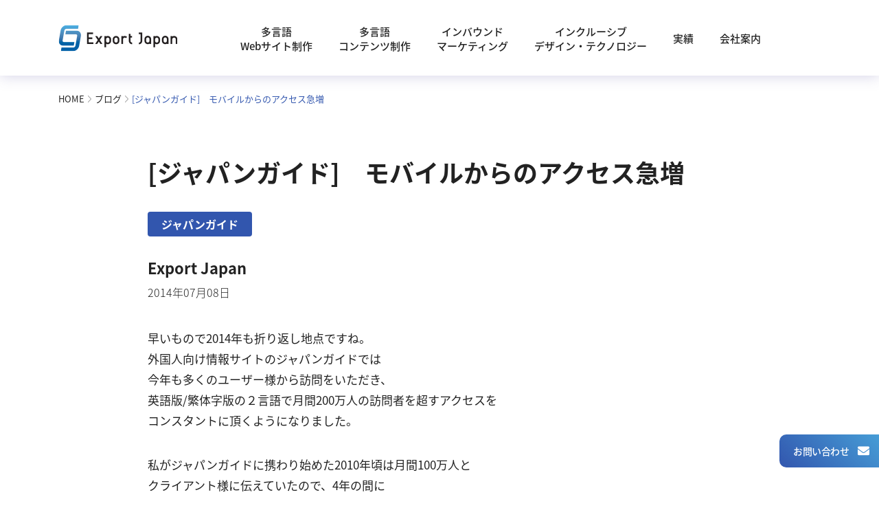

--- FILE ---
content_type: text/html; charset=UTF-8
request_url: https://www.export-japan.co.jp/blog/%E3%82%B8%E3%83%A3%E3%83%91%E3%83%B3%E3%82%AC%E3%82%A4%E3%83%89%E3%80%80%E3%83%A2%E3%83%90%E3%82%A4%E3%83%AB%E3%81%8B%E3%82%89%E3%81%AE%E3%82%A2%E3%82%AF%E3%82%BB%E3%82%B9%E6%80%A5%E5%A2%97/
body_size: 23119
content:
<!-- This page is cached by the Hummingbird Performance plugin v3.18.1 - https://wordpress.org/plugins/hummingbird-performance/. --><!DOCTYPE html>

<html class="no-js" dir="ltr" lang="ja" prefix="og: https://ogp.me/ns#">
<head>
    <meta charset="UTF-8">
    <meta name="viewport" content="width=device-width, initial-scale=1, shrink-to-fit=no">
    <title>[ジャパンガイド] モバイルからのアクセス急増 | 国際ウェブマーケティングのエクスポート・ジャパン</title>
    
	<style>
		.wpcf7-submit{
			display:none;
		}
		.recaptcha-btn{
			display:block;
		}
		.grecaptcha-badge { margin: 10px 0; }
	</style>
	<script type="wphb-delay-type" data-wphb-type="text/javascript">
		var contactform = [];
		var checkIfCalled = true;
		var renderGoogleInvisibleRecaptchaFront = function() {
			// prevent form submit from enter key
			jQuery("input[name=_wpcf7]").attr("class","formid");
				jQuery('.wpcf7-form').on('keyup keypress', "input", function(e) {
				  var keyCode = e.keyCode || e.which;
				  if (keyCode === 13) {
					e.preventDefault();
					return false;
				  }
				});

			jQuery('.wpcf7-submit').each(function(index){

				var checkexclude = 0;
				var form = jQuery(this).closest('.wpcf7-form');
				var value = jQuery(form).find(".formid").val();
				// check form exclude from invisible recaptcha
								if(checkexclude == 0){
					// Hide the form orig submit button
					form.find('.wpcf7-submit').hide();

					// Fetch class and value of orig submit button
					btnClasses = form.find('.wpcf7-submit').attr('class');
					btnValue = form.find('.wpcf7-submit').attr('value');

					// Add custom button and recaptcha holder

					form.find('.wpcf7-submit').after('<input type="button" id="wpcf-custom-btn-'+index+'" class="'+btnClasses+'  recaptcha-btn recaptcha-btn-type-css" value="'+btnValue+'" title="'+btnValue+'" >');
					form.append('<div class="recaptcha-holder" id="recaptcha-holder-'+index+'"></div>');
					// Recaptcha rendenr from here
					var holderId = grecaptcha.render('recaptcha-holder-'+index,{
								'sitekey':'6LeluWIbAAAAAKbsvLO7GSGzND5PgBgvNszm9ky6',
								'size': 'invisible',
								'badge' : 'bottomleft', // possible values: bottomright, bottomleft, inline
								'callback' : function (recaptchaToken) {
									//console.log(recaptchaToken);
									var response=jQuery('#recaptcha-holder-'+index).find('.g-recaptcha-response').val();
									//console.log(response);
									//Remove old response and store new respone
									jQuery('#recaptcha-holder-'+index).parent().find(".respose_post").remove();
									jQuery('#recaptcha-holder-'+index).after('<input type="hidden" name="g-recaptcha-response"  value="'+response+'" class="respose_post">')
									grecaptcha.reset(holderId);

									if(typeof customCF7Validator !== 'undefined'){
										if(!customCF7Validator(form)){
											return;
										}
									}
									// Call default Validator function
									else if(contactFormDefaultValidator(form)){
										return;
									}
									else{
										// hide the custom button and show orig submit button again and submit the form
										jQuery('#wpcf-custom-btn-'+index).hide();
										form.find('input[type=submit]').show();
										form.find("input[type=submit]").click();
										form.find('input[type=submit]').hide();
										jQuery('#wpcf-custom-btn-'+index).attr('style','');
									}
								}
						},false);

					// action call when click on custom button
					jQuery('#wpcf-custom-btn-'+index).click(function(event){
						event.preventDefault();
						// Call custom validator function
						if(typeof customCF7Validator == 'function'){
							if(!customCF7Validator(form)){
								return false;
							}
						}
						// Call default Validator function
						else if(contactFormDefaultValidator(form)){
							return false;
						}
						else if(grecaptcha.getResponse(holderId) != ''){
							grecaptcha.reset(holderId);
						}
						else{
							// execute the recaptcha challenge
							grecaptcha.execute(holderId);
						}
					});
				}
			});
		}
	</script><script type="wphb-delay-type"  src="https://www.google.com/recaptcha/api.js?onload=renderGoogleInvisibleRecaptchaFront&render=explicit" async defer></script>
		<!-- All in One SEO 4.9.3 - aioseo.com -->
	<meta name="description" content="早いもので2014年も折り返し地点ですね。 外国人向け情報サイトのジャパンガイドでは 今年も多くのユーザー様か" />
	<meta name="robots" content="max-image-preview:large" />
	<meta name="author" content="Export Japan"/>
	<link rel="canonical" href="https://www.export-japan.co.jp/blog/%e3%82%b8%e3%83%a3%e3%83%91%e3%83%b3%e3%82%ac%e3%82%a4%e3%83%89%e3%80%80%e3%83%a2%e3%83%90%e3%82%a4%e3%83%ab%e3%81%8b%e3%82%89%e3%81%ae%e3%82%a2%e3%82%af%e3%82%bb%e3%82%b9%e6%80%a5%e5%a2%97/" />
	<meta name="generator" content="All in One SEO (AIOSEO) 4.9.3" />
		<meta property="og:locale" content="ja_JP" />
		<meta property="og:site_name" content="国際ウェブマーケティングのエクスポート・ジャパン" />
		<meta property="og:type" content="article" />
		<meta property="og:title" content="[ジャパンガイド] モバイルからのアクセス急増 | 国際ウェブマーケティングのエクスポート・ジャパン" />
		<meta property="og:description" content="早いもので2014年も折り返し地点ですね。 外国人向け情報サイトのジャパンガイドでは 今年も多くのユーザー様か" />
		<meta property="og:url" content="https://www.export-japan.co.jp/blog/%e3%82%b8%e3%83%a3%e3%83%91%e3%83%b3%e3%82%ac%e3%82%a4%e3%83%89%e3%80%80%e3%83%a2%e3%83%90%e3%82%a4%e3%83%ab%e3%81%8b%e3%82%89%e3%81%ae%e3%82%a2%e3%82%af%e3%82%bb%e3%82%b9%e6%80%a5%e5%a2%97/" />
		<meta property="fb:admins" content="1174288026" />
		<meta property="og:image" content="https://www.export-japan.co.jp/wp-content/uploads/2014/07/2009_9_2014_jp_device.jpg" />
		<meta property="og:image:secure_url" content="https://www.export-japan.co.jp/wp-content/uploads/2014/07/2009_9_2014_jp_device.jpg" />
		<meta property="article:published_time" content="2014-07-07T15:00:00+00:00" />
		<meta property="article:modified_time" content="2014-07-07T15:00:00+00:00" />
		<meta property="article:publisher" content="https://www.facebook.com/exportjapan" />
		<meta name="twitter:card" content="summary" />
		<meta name="twitter:title" content="[ジャパンガイド] モバイルからのアクセス急増 | 国際ウェブマーケティングのエクスポート・ジャパン" />
		<meta name="twitter:description" content="早いもので2014年も折り返し地点ですね。 外国人向け情報サイトのジャパンガイドでは 今年も多くのユーザー様か" />
		<meta name="twitter:image" content="https://www.export-japan.co.jp/wp-content/uploads/2014/07/2009_9_2014_jp_device.jpg" />
		<script type="application/ld+json" class="aioseo-schema">
			{"@context":"https:\/\/schema.org","@graph":[{"@type":"BreadcrumbList","@id":"https:\/\/www.export-japan.co.jp\/blog\/%e3%82%b8%e3%83%a3%e3%83%91%e3%83%b3%e3%82%ac%e3%82%a4%e3%83%89%e3%80%80%e3%83%a2%e3%83%90%e3%82%a4%e3%83%ab%e3%81%8b%e3%82%89%e3%81%ae%e3%82%a2%e3%82%af%e3%82%bb%e3%82%b9%e6%80%a5%e5%a2%97\/#breadcrumblist","itemListElement":[{"@type":"ListItem","@id":"https:\/\/www.export-japan.co.jp#listItem","position":1,"name":"\u30db\u30fc\u30e0","item":"https:\/\/www.export-japan.co.jp","nextItem":{"@type":"ListItem","@id":"https:\/\/www.export-japan.co.jp\/blog\/#listItem","name":"Blogs"}},{"@type":"ListItem","@id":"https:\/\/www.export-japan.co.jp\/blog\/#listItem","position":2,"name":"Blogs","item":"https:\/\/www.export-japan.co.jp\/blog\/","nextItem":{"@type":"ListItem","@id":"https:\/\/www.export-japan.co.jp\/blog_category\/japan_guide\/#listItem","name":"\u30b8\u30e3\u30d1\u30f3\u30ac\u30a4\u30c9"},"previousItem":{"@type":"ListItem","@id":"https:\/\/www.export-japan.co.jp#listItem","name":"\u30db\u30fc\u30e0"}},{"@type":"ListItem","@id":"https:\/\/www.export-japan.co.jp\/blog_category\/japan_guide\/#listItem","position":3,"name":"\u30b8\u30e3\u30d1\u30f3\u30ac\u30a4\u30c9","item":"https:\/\/www.export-japan.co.jp\/blog_category\/japan_guide\/","nextItem":{"@type":"ListItem","@id":"https:\/\/www.export-japan.co.jp\/blog\/%e3%82%b8%e3%83%a3%e3%83%91%e3%83%b3%e3%82%ac%e3%82%a4%e3%83%89%e3%80%80%e3%83%a2%e3%83%90%e3%82%a4%e3%83%ab%e3%81%8b%e3%82%89%e3%81%ae%e3%82%a2%e3%82%af%e3%82%bb%e3%82%b9%e6%80%a5%e5%a2%97\/#listItem","name":"[\u30b8\u30e3\u30d1\u30f3\u30ac\u30a4\u30c9]\u3000\u30e2\u30d0\u30a4\u30eb\u304b\u3089\u306e\u30a2\u30af\u30bb\u30b9\u6025\u5897"},"previousItem":{"@type":"ListItem","@id":"https:\/\/www.export-japan.co.jp\/blog\/#listItem","name":"Blogs"}},{"@type":"ListItem","@id":"https:\/\/www.export-japan.co.jp\/blog\/%e3%82%b8%e3%83%a3%e3%83%91%e3%83%b3%e3%82%ac%e3%82%a4%e3%83%89%e3%80%80%e3%83%a2%e3%83%90%e3%82%a4%e3%83%ab%e3%81%8b%e3%82%89%e3%81%ae%e3%82%a2%e3%82%af%e3%82%bb%e3%82%b9%e6%80%a5%e5%a2%97\/#listItem","position":4,"name":"[\u30b8\u30e3\u30d1\u30f3\u30ac\u30a4\u30c9]\u3000\u30e2\u30d0\u30a4\u30eb\u304b\u3089\u306e\u30a2\u30af\u30bb\u30b9\u6025\u5897","previousItem":{"@type":"ListItem","@id":"https:\/\/www.export-japan.co.jp\/blog_category\/japan_guide\/#listItem","name":"\u30b8\u30e3\u30d1\u30f3\u30ac\u30a4\u30c9"}}]},{"@type":"Organization","@id":"https:\/\/www.export-japan.co.jp\/#organization","name":"\u30a8\u30af\u30b9\u30dd\u30fc\u30c8\uff65\u30b8\u30e3\u30d1\u30f3","description":"\u30a8\u30af\u30b9\u30dd\u30fc\u30c8\u30fb\u30b8\u30e3\u30d1\u30f3\u306f\u3001\u591a\u8a00\u8a9e\u5316\u3068DX\uff08\u30c7\u30b8\u30bf\u30eb\u30fb\u30c8\u30e9\u30f3\u30b9\u30d5\u30a9\u30fc\u30e1\u30fc\u30b7\u30e7\u30f3\uff09\u3092\u5c02\u9580\u9818\u57df\u3068\u3057\u3066\u3001 \u653f\u5e9c\u30fb\u884c\u653f\u6a5f\u95a2\u3084\u4f01\u696d\u306e\u30e6\u30cb\u30d0\u30fc\u30b5\u30eb\u5bfe\u5fdc\u3068\u6d77\u5916\u5411\u3051\u60c5\u5831\u767a\u4fe1\u529b\u3092\u9ad8\u3081\u308b\u305f\u3081\u306e\u30bd\u30ea\u30e5\u30fc\u30b7\u30e7\u30f3\u3092\u63d0\u4f9b\u3057\u3066\u3044\u307e\u3059\u3002","url":"https:\/\/www.export-japan.co.jp\/","sameAs":["https:\/\/www.facebook.com\/exportjapan"]},{"@type":"Person","@id":"https:\/\/www.export-japan.co.jp\/author\/exj\/#author","url":"https:\/\/www.export-japan.co.jp\/author\/exj\/","name":"Export Japan","image":{"@type":"ImageObject","@id":"https:\/\/www.export-japan.co.jp\/blog\/%e3%82%b8%e3%83%a3%e3%83%91%e3%83%b3%e3%82%ac%e3%82%a4%e3%83%89%e3%80%80%e3%83%a2%e3%83%90%e3%82%a4%e3%83%ab%e3%81%8b%e3%82%89%e3%81%ae%e3%82%a2%e3%82%af%e3%82%bb%e3%82%b9%e6%80%a5%e5%a2%97\/#authorImage","url":"https:\/\/secure.gravatar.com\/avatar\/774935e33ea0ccf418bab77463f33d9f3625d65c519aaaa7e756f8ece7450f05?s=96&d=mm&r=g","width":96,"height":96,"caption":"Export Japan"}},{"@type":"WebPage","@id":"https:\/\/www.export-japan.co.jp\/blog\/%e3%82%b8%e3%83%a3%e3%83%91%e3%83%b3%e3%82%ac%e3%82%a4%e3%83%89%e3%80%80%e3%83%a2%e3%83%90%e3%82%a4%e3%83%ab%e3%81%8b%e3%82%89%e3%81%ae%e3%82%a2%e3%82%af%e3%82%bb%e3%82%b9%e6%80%a5%e5%a2%97\/#webpage","url":"https:\/\/www.export-japan.co.jp\/blog\/%e3%82%b8%e3%83%a3%e3%83%91%e3%83%b3%e3%82%ac%e3%82%a4%e3%83%89%e3%80%80%e3%83%a2%e3%83%90%e3%82%a4%e3%83%ab%e3%81%8b%e3%82%89%e3%81%ae%e3%82%a2%e3%82%af%e3%82%bb%e3%82%b9%e6%80%a5%e5%a2%97\/","name":"[\u30b8\u30e3\u30d1\u30f3\u30ac\u30a4\u30c9] \u30e2\u30d0\u30a4\u30eb\u304b\u3089\u306e\u30a2\u30af\u30bb\u30b9\u6025\u5897 | \u56fd\u969b\u30a6\u30a7\u30d6\u30de\u30fc\u30b1\u30c6\u30a3\u30f3\u30b0\u306e\u30a8\u30af\u30b9\u30dd\u30fc\u30c8\u30fb\u30b8\u30e3\u30d1\u30f3","description":"\u65e9\u3044\u3082\u306e\u30672014\u5e74\u3082\u6298\u308a\u8fd4\u3057\u5730\u70b9\u3067\u3059\u306d\u3002 \u5916\u56fd\u4eba\u5411\u3051\u60c5\u5831\u30b5\u30a4\u30c8\u306e\u30b8\u30e3\u30d1\u30f3\u30ac\u30a4\u30c9\u3067\u306f \u4eca\u5e74\u3082\u591a\u304f\u306e\u30e6\u30fc\u30b6\u30fc\u69d8\u304b","inLanguage":"ja","isPartOf":{"@id":"https:\/\/www.export-japan.co.jp\/#website"},"breadcrumb":{"@id":"https:\/\/www.export-japan.co.jp\/blog\/%e3%82%b8%e3%83%a3%e3%83%91%e3%83%b3%e3%82%ac%e3%82%a4%e3%83%89%e3%80%80%e3%83%a2%e3%83%90%e3%82%a4%e3%83%ab%e3%81%8b%e3%82%89%e3%81%ae%e3%82%a2%e3%82%af%e3%82%bb%e3%82%b9%e6%80%a5%e5%a2%97\/#breadcrumblist"},"author":{"@id":"https:\/\/www.export-japan.co.jp\/author\/exj\/#author"},"creator":{"@id":"https:\/\/www.export-japan.co.jp\/author\/exj\/#author"},"datePublished":"2014-07-08T00:00:00+09:00","dateModified":"2014-07-08T00:00:00+09:00"},{"@type":"WebSite","@id":"https:\/\/www.export-japan.co.jp\/#website","url":"https:\/\/www.export-japan.co.jp\/","name":"\u56fd\u969b\u30a6\u30a7\u30d6\u30de\u30fc\u30b1\u30c6\u30a3\u30f3\u30b0\u306e\u30a8\u30af\u30b9\u30dd\u30fc\u30c8\u30fb\u30b8\u30e3\u30d1\u30f3","alternateName":"\u30a8\u30af\u30b9\u30dd\u30fc\u30c8\u30fb\u30b8\u30e3\u30d1\u30f3","description":"\u30a8\u30af\u30b9\u30dd\u30fc\u30c8\u30fb\u30b8\u30e3\u30d1\u30f3\u306f\u3001\u591a\u8a00\u8a9e\u5316\u3068DX\uff08\u30c7\u30b8\u30bf\u30eb\u30fb\u30c8\u30e9\u30f3\u30b9\u30d5\u30a9\u30fc\u30e1\u30fc\u30b7\u30e7\u30f3\uff09\u3092\u5c02\u9580\u9818\u57df\u3068\u3057\u3066\u3001 \u653f\u5e9c\u30fb\u884c\u653f\u6a5f\u95a2\u3084\u4f01\u696d\u306e\u30e6\u30cb\u30d0\u30fc\u30b5\u30eb\u5bfe\u5fdc\u3068\u6d77\u5916\u5411\u3051\u60c5\u5831\u767a\u4fe1\u529b\u3092\u9ad8\u3081\u308b\u305f\u3081\u306e\u30bd\u30ea\u30e5\u30fc\u30b7\u30e7\u30f3\u3092\u63d0\u4f9b\u3057\u3066\u3044\u307e\u3059\u3002","inLanguage":"ja","publisher":{"@id":"https:\/\/www.export-japan.co.jp\/#organization"}}]}
		</script>
		<!-- All in One SEO -->

<link rel='dns-prefetch' href='//use.typekit.net' />
<link rel='dns-prefetch' href='//b1880712.smushcdn.com' />
<link rel="alternate" title="oEmbed (JSON)" type="application/json+oembed" href="https://www.export-japan.co.jp/wp-json/oembed/1.0/embed?url=https%3A%2F%2Fwww.export-japan.co.jp%2Fblog%2F%25e3%2582%25b8%25e3%2583%25a3%25e3%2583%2591%25e3%2583%25b3%25e3%2582%25ac%25e3%2582%25a4%25e3%2583%2589%25e3%2580%2580%25e3%2583%25a2%25e3%2583%2590%25e3%2582%25a4%25e3%2583%25ab%25e3%2581%258b%25e3%2582%2589%25e3%2581%25ae%25e3%2582%25a2%25e3%2582%25af%25e3%2582%25bb%25e3%2582%25b9%25e6%2580%25a5%25e5%25a2%2597%2F" />
<link rel="alternate" title="oEmbed (XML)" type="text/xml+oembed" href="https://www.export-japan.co.jp/wp-json/oembed/1.0/embed?url=https%3A%2F%2Fwww.export-japan.co.jp%2Fblog%2F%25e3%2582%25b8%25e3%2583%25a3%25e3%2583%2591%25e3%2583%25b3%25e3%2582%25ac%25e3%2582%25a4%25e3%2583%2589%25e3%2580%2580%25e3%2583%25a2%25e3%2583%2590%25e3%2582%25a4%25e3%2583%25ab%25e3%2581%258b%25e3%2582%2589%25e3%2581%25ae%25e3%2582%25a2%25e3%2582%25af%25e3%2582%25bb%25e3%2582%25b9%25e6%2580%25a5%25e5%25a2%2597%2F&#038;format=xml" />
		<style>
			.lazyload,
			.lazyloading {
				max-width: 100%;
			}
		</style>
		<style id='wp-img-auto-sizes-contain-inline-css' type='text/css'>
img:is([sizes=auto i],[sizes^="auto," i]){contain-intrinsic-size:3000px 1500px}
/*# sourceURL=wp-img-auto-sizes-contain-inline-css */
</style>
<style id='wp-block-library-inline-css' type='text/css'>
:root{--wp-block-synced-color:#7a00df;--wp-block-synced-color--rgb:122,0,223;--wp-bound-block-color:var(--wp-block-synced-color);--wp-editor-canvas-background:#ddd;--wp-admin-theme-color:#007cba;--wp-admin-theme-color--rgb:0,124,186;--wp-admin-theme-color-darker-10:#006ba1;--wp-admin-theme-color-darker-10--rgb:0,107,160.5;--wp-admin-theme-color-darker-20:#005a87;--wp-admin-theme-color-darker-20--rgb:0,90,135;--wp-admin-border-width-focus:2px}@media (min-resolution:192dpi){:root{--wp-admin-border-width-focus:1.5px}}.wp-element-button{cursor:pointer}:root .has-very-light-gray-background-color{background-color:#eee}:root .has-very-dark-gray-background-color{background-color:#313131}:root .has-very-light-gray-color{color:#eee}:root .has-very-dark-gray-color{color:#313131}:root .has-vivid-green-cyan-to-vivid-cyan-blue-gradient-background{background:linear-gradient(135deg,#00d084,#0693e3)}:root .has-purple-crush-gradient-background{background:linear-gradient(135deg,#34e2e4,#4721fb 50%,#ab1dfe)}:root .has-hazy-dawn-gradient-background{background:linear-gradient(135deg,#faaca8,#dad0ec)}:root .has-subdued-olive-gradient-background{background:linear-gradient(135deg,#fafae1,#67a671)}:root .has-atomic-cream-gradient-background{background:linear-gradient(135deg,#fdd79a,#004a59)}:root .has-nightshade-gradient-background{background:linear-gradient(135deg,#330968,#31cdcf)}:root .has-midnight-gradient-background{background:linear-gradient(135deg,#020381,#2874fc)}:root{--wp--preset--font-size--normal:16px;--wp--preset--font-size--huge:42px}.has-regular-font-size{font-size:1em}.has-larger-font-size{font-size:2.625em}.has-normal-font-size{font-size:var(--wp--preset--font-size--normal)}.has-huge-font-size{font-size:var(--wp--preset--font-size--huge)}.has-text-align-center{text-align:center}.has-text-align-left{text-align:left}.has-text-align-right{text-align:right}.has-fit-text{white-space:nowrap!important}#end-resizable-editor-section{display:none}.aligncenter{clear:both}.items-justified-left{justify-content:flex-start}.items-justified-center{justify-content:center}.items-justified-right{justify-content:flex-end}.items-justified-space-between{justify-content:space-between}.screen-reader-text{border:0;clip-path:inset(50%);height:1px;margin:-1px;overflow:hidden;padding:0;position:absolute;width:1px;word-wrap:normal!important}.screen-reader-text:focus{background-color:#ddd;clip-path:none;color:#444;display:block;font-size:1em;height:auto;left:5px;line-height:normal;padding:15px 23px 14px;text-decoration:none;top:5px;width:auto;z-index:100000}html :where(.has-border-color){border-style:solid}html :where([style*=border-top-color]){border-top-style:solid}html :where([style*=border-right-color]){border-right-style:solid}html :where([style*=border-bottom-color]){border-bottom-style:solid}html :where([style*=border-left-color]){border-left-style:solid}html :where([style*=border-width]){border-style:solid}html :where([style*=border-top-width]){border-top-style:solid}html :where([style*=border-right-width]){border-right-style:solid}html :where([style*=border-bottom-width]){border-bottom-style:solid}html :where([style*=border-left-width]){border-left-style:solid}html :where(img[class*=wp-image-]){height:auto;max-width:100%}:where(figure){margin:0 0 1em}html :where(.is-position-sticky){--wp-admin--admin-bar--position-offset:var(--wp-admin--admin-bar--height,0px)}@media screen and (max-width:600px){html :where(.is-position-sticky){--wp-admin--admin-bar--position-offset:0px}}

/*# sourceURL=wp-block-library-inline-css */
</style><style id='global-styles-inline-css' type='text/css'>
:root{--wp--preset--aspect-ratio--square: 1;--wp--preset--aspect-ratio--4-3: 4/3;--wp--preset--aspect-ratio--3-4: 3/4;--wp--preset--aspect-ratio--3-2: 3/2;--wp--preset--aspect-ratio--2-3: 2/3;--wp--preset--aspect-ratio--16-9: 16/9;--wp--preset--aspect-ratio--9-16: 9/16;--wp--preset--color--black: #000000;--wp--preset--color--cyan-bluish-gray: #abb8c3;--wp--preset--color--white: #ffffff;--wp--preset--color--pale-pink: #f78da7;--wp--preset--color--vivid-red: #cf2e2e;--wp--preset--color--luminous-vivid-orange: #ff6900;--wp--preset--color--luminous-vivid-amber: #fcb900;--wp--preset--color--light-green-cyan: #7bdcb5;--wp--preset--color--vivid-green-cyan: #00d084;--wp--preset--color--pale-cyan-blue: #8ed1fc;--wp--preset--color--vivid-cyan-blue: #0693e3;--wp--preset--color--vivid-purple: #9b51e0;--wp--preset--gradient--vivid-cyan-blue-to-vivid-purple: linear-gradient(135deg,rgb(6,147,227) 0%,rgb(155,81,224) 100%);--wp--preset--gradient--light-green-cyan-to-vivid-green-cyan: linear-gradient(135deg,rgb(122,220,180) 0%,rgb(0,208,130) 100%);--wp--preset--gradient--luminous-vivid-amber-to-luminous-vivid-orange: linear-gradient(135deg,rgb(252,185,0) 0%,rgb(255,105,0) 100%);--wp--preset--gradient--luminous-vivid-orange-to-vivid-red: linear-gradient(135deg,rgb(255,105,0) 0%,rgb(207,46,46) 100%);--wp--preset--gradient--very-light-gray-to-cyan-bluish-gray: linear-gradient(135deg,rgb(238,238,238) 0%,rgb(169,184,195) 100%);--wp--preset--gradient--cool-to-warm-spectrum: linear-gradient(135deg,rgb(74,234,220) 0%,rgb(151,120,209) 20%,rgb(207,42,186) 40%,rgb(238,44,130) 60%,rgb(251,105,98) 80%,rgb(254,248,76) 100%);--wp--preset--gradient--blush-light-purple: linear-gradient(135deg,rgb(255,206,236) 0%,rgb(152,150,240) 100%);--wp--preset--gradient--blush-bordeaux: linear-gradient(135deg,rgb(254,205,165) 0%,rgb(254,45,45) 50%,rgb(107,0,62) 100%);--wp--preset--gradient--luminous-dusk: linear-gradient(135deg,rgb(255,203,112) 0%,rgb(199,81,192) 50%,rgb(65,88,208) 100%);--wp--preset--gradient--pale-ocean: linear-gradient(135deg,rgb(255,245,203) 0%,rgb(182,227,212) 50%,rgb(51,167,181) 100%);--wp--preset--gradient--electric-grass: linear-gradient(135deg,rgb(202,248,128) 0%,rgb(113,206,126) 100%);--wp--preset--gradient--midnight: linear-gradient(135deg,rgb(2,3,129) 0%,rgb(40,116,252) 100%);--wp--preset--font-size--small: 13px;--wp--preset--font-size--medium: 20px;--wp--preset--font-size--large: 36px;--wp--preset--font-size--x-large: 42px;--wp--preset--spacing--20: 0.44rem;--wp--preset--spacing--30: 0.67rem;--wp--preset--spacing--40: 1rem;--wp--preset--spacing--50: 1.5rem;--wp--preset--spacing--60: 2.25rem;--wp--preset--spacing--70: 3.38rem;--wp--preset--spacing--80: 5.06rem;--wp--preset--shadow--natural: 6px 6px 9px rgba(0, 0, 0, 0.2);--wp--preset--shadow--deep: 12px 12px 50px rgba(0, 0, 0, 0.4);--wp--preset--shadow--sharp: 6px 6px 0px rgba(0, 0, 0, 0.2);--wp--preset--shadow--outlined: 6px 6px 0px -3px rgb(255, 255, 255), 6px 6px rgb(0, 0, 0);--wp--preset--shadow--crisp: 6px 6px 0px rgb(0, 0, 0);}:where(.is-layout-flex){gap: 0.5em;}:where(.is-layout-grid){gap: 0.5em;}body .is-layout-flex{display: flex;}.is-layout-flex{flex-wrap: wrap;align-items: center;}.is-layout-flex > :is(*, div){margin: 0;}body .is-layout-grid{display: grid;}.is-layout-grid > :is(*, div){margin: 0;}:where(.wp-block-columns.is-layout-flex){gap: 2em;}:where(.wp-block-columns.is-layout-grid){gap: 2em;}:where(.wp-block-post-template.is-layout-flex){gap: 1.25em;}:where(.wp-block-post-template.is-layout-grid){gap: 1.25em;}.has-black-color{color: var(--wp--preset--color--black) !important;}.has-cyan-bluish-gray-color{color: var(--wp--preset--color--cyan-bluish-gray) !important;}.has-white-color{color: var(--wp--preset--color--white) !important;}.has-pale-pink-color{color: var(--wp--preset--color--pale-pink) !important;}.has-vivid-red-color{color: var(--wp--preset--color--vivid-red) !important;}.has-luminous-vivid-orange-color{color: var(--wp--preset--color--luminous-vivid-orange) !important;}.has-luminous-vivid-amber-color{color: var(--wp--preset--color--luminous-vivid-amber) !important;}.has-light-green-cyan-color{color: var(--wp--preset--color--light-green-cyan) !important;}.has-vivid-green-cyan-color{color: var(--wp--preset--color--vivid-green-cyan) !important;}.has-pale-cyan-blue-color{color: var(--wp--preset--color--pale-cyan-blue) !important;}.has-vivid-cyan-blue-color{color: var(--wp--preset--color--vivid-cyan-blue) !important;}.has-vivid-purple-color{color: var(--wp--preset--color--vivid-purple) !important;}.has-black-background-color{background-color: var(--wp--preset--color--black) !important;}.has-cyan-bluish-gray-background-color{background-color: var(--wp--preset--color--cyan-bluish-gray) !important;}.has-white-background-color{background-color: var(--wp--preset--color--white) !important;}.has-pale-pink-background-color{background-color: var(--wp--preset--color--pale-pink) !important;}.has-vivid-red-background-color{background-color: var(--wp--preset--color--vivid-red) !important;}.has-luminous-vivid-orange-background-color{background-color: var(--wp--preset--color--luminous-vivid-orange) !important;}.has-luminous-vivid-amber-background-color{background-color: var(--wp--preset--color--luminous-vivid-amber) !important;}.has-light-green-cyan-background-color{background-color: var(--wp--preset--color--light-green-cyan) !important;}.has-vivid-green-cyan-background-color{background-color: var(--wp--preset--color--vivid-green-cyan) !important;}.has-pale-cyan-blue-background-color{background-color: var(--wp--preset--color--pale-cyan-blue) !important;}.has-vivid-cyan-blue-background-color{background-color: var(--wp--preset--color--vivid-cyan-blue) !important;}.has-vivid-purple-background-color{background-color: var(--wp--preset--color--vivid-purple) !important;}.has-black-border-color{border-color: var(--wp--preset--color--black) !important;}.has-cyan-bluish-gray-border-color{border-color: var(--wp--preset--color--cyan-bluish-gray) !important;}.has-white-border-color{border-color: var(--wp--preset--color--white) !important;}.has-pale-pink-border-color{border-color: var(--wp--preset--color--pale-pink) !important;}.has-vivid-red-border-color{border-color: var(--wp--preset--color--vivid-red) !important;}.has-luminous-vivid-orange-border-color{border-color: var(--wp--preset--color--luminous-vivid-orange) !important;}.has-luminous-vivid-amber-border-color{border-color: var(--wp--preset--color--luminous-vivid-amber) !important;}.has-light-green-cyan-border-color{border-color: var(--wp--preset--color--light-green-cyan) !important;}.has-vivid-green-cyan-border-color{border-color: var(--wp--preset--color--vivid-green-cyan) !important;}.has-pale-cyan-blue-border-color{border-color: var(--wp--preset--color--pale-cyan-blue) !important;}.has-vivid-cyan-blue-border-color{border-color: var(--wp--preset--color--vivid-cyan-blue) !important;}.has-vivid-purple-border-color{border-color: var(--wp--preset--color--vivid-purple) !important;}.has-vivid-cyan-blue-to-vivid-purple-gradient-background{background: var(--wp--preset--gradient--vivid-cyan-blue-to-vivid-purple) !important;}.has-light-green-cyan-to-vivid-green-cyan-gradient-background{background: var(--wp--preset--gradient--light-green-cyan-to-vivid-green-cyan) !important;}.has-luminous-vivid-amber-to-luminous-vivid-orange-gradient-background{background: var(--wp--preset--gradient--luminous-vivid-amber-to-luminous-vivid-orange) !important;}.has-luminous-vivid-orange-to-vivid-red-gradient-background{background: var(--wp--preset--gradient--luminous-vivid-orange-to-vivid-red) !important;}.has-very-light-gray-to-cyan-bluish-gray-gradient-background{background: var(--wp--preset--gradient--very-light-gray-to-cyan-bluish-gray) !important;}.has-cool-to-warm-spectrum-gradient-background{background: var(--wp--preset--gradient--cool-to-warm-spectrum) !important;}.has-blush-light-purple-gradient-background{background: var(--wp--preset--gradient--blush-light-purple) !important;}.has-blush-bordeaux-gradient-background{background: var(--wp--preset--gradient--blush-bordeaux) !important;}.has-luminous-dusk-gradient-background{background: var(--wp--preset--gradient--luminous-dusk) !important;}.has-pale-ocean-gradient-background{background: var(--wp--preset--gradient--pale-ocean) !important;}.has-electric-grass-gradient-background{background: var(--wp--preset--gradient--electric-grass) !important;}.has-midnight-gradient-background{background: var(--wp--preset--gradient--midnight) !important;}.has-small-font-size{font-size: var(--wp--preset--font-size--small) !important;}.has-medium-font-size{font-size: var(--wp--preset--font-size--medium) !important;}.has-large-font-size{font-size: var(--wp--preset--font-size--large) !important;}.has-x-large-font-size{font-size: var(--wp--preset--font-size--x-large) !important;}
/*# sourceURL=global-styles-inline-css */
</style>

<style id='classic-theme-styles-inline-css' type='text/css'>
/*! This file is auto-generated */
.wp-block-button__link{color:#fff;background-color:#32373c;border-radius:9999px;box-shadow:none;text-decoration:none;padding:calc(.667em + 2px) calc(1.333em + 2px);font-size:1.125em}.wp-block-file__button{background:#32373c;color:#fff;text-decoration:none}
/*# sourceURL=/wp-includes/css/classic-themes.min.css */
</style>
<link rel='stylesheet' id='contact-form-7-css' href='https://www.export-japan.co.jp/wp-content/uploads/hummingbird-assets/37ee2edd3e1cf7d79ec2c0858ab891b5.css' type='text/css' media='all' />
<link rel='stylesheet' id='googlefontapi-css' href='https://www.export-japan.co.jp/wp-content/uploads/hummingbird-assets/6dddf9b6d87c1a15e962141ccbcc1a3a.css' type='text/css' media='all' />
<link rel='stylesheet' id='adobe-fonts-css' href='https://use.typekit.net/yjx0nmv.css' type='text/css' media='all' />
<link rel='stylesheet' id='vendor-bundle-css' href='https://www.export-japan.co.jp/wp-content/uploads/hummingbird-assets/1f6bd1991fa5a714274fc0804a7497ea.css' type='text/css' media='all' />
<link rel='stylesheet' id='style-theme-css' href='https://www.export-japan.co.jp/wp-content/uploads/hummingbird-assets/931e4638b4d14f37c4365df57019842d.css' type='text/css' media='all' />
<link rel='stylesheet' id='theme-css' href='https://www.export-japan.co.jp/wp-content/uploads/hummingbird-assets/786b262f676ffbf6537c986a89a1aab3.css' type='text/css' media='all' />
<link rel='stylesheet' id='responsive-css' href='https://www.export-japan.co.jp/wp-content/uploads/hummingbird-assets/2991212057ba4cce5c7ff0f27112634a.css' type='text/css' media='all' />
<link rel='stylesheet' id='banner-css' href='https://www.export-japan.co.jp/wp-content/uploads/hummingbird-assets/d6fa223eacf14a1cdb6698cfe349c5d3.css' type='text/css' media='all' />
<link rel='stylesheet' id='temp-jose-css' href='https://www.export-japan.co.jp/wp-content/uploads/hummingbird-assets/b6063adff7f26df6e1ec2f810d44237f.css' type='text/css' media='all' />
<link rel='stylesheet' id='top-page-update-css' href='https://www.export-japan.co.jp/wp-content/uploads/hummingbird-assets/82000937fb9a32ed34c49c515add63fa.css' type='text/css' media='all' />
<link rel='stylesheet' id='cf7cf-style-css' href='https://www.export-japan.co.jp/wp-content/uploads/hummingbird-assets/90278af4a90708ff7c36a8829747708b.css' type='text/css' media='all' />
<script type="wphb-delay-type" data-wphb-type="text/javascript" src="https://www.export-japan.co.jp/wp-includes/js/jquery/jquery.min.js" id="jquery-core-js"></script>
<script type="wphb-delay-type" data-wphb-type="text/javascript" src="https://www.export-japan.co.jp/wp-includes/js/jquery/jquery-migrate.min.js" id="jquery-migrate-js"></script>
<script type="wphb-delay-type" data-wphb-type="text/javascript" src="https://www.export-japan.co.jp/wp-content/uploads/hummingbird-assets/733ae72d4c9097d8412cce3875434d87.js" id="cf7_invisible_recaptcha_functions-js"></script>
<link rel="https://api.w.org/" href="https://www.export-japan.co.jp/wp-json/" /><link rel="alternate" title="JSON" type="application/json" href="https://www.export-japan.co.jp/wp-json/wp/v2/blog/20360" /><link rel="EditURI" type="application/rsd+xml" title="RSD" href="https://www.export-japan.co.jp/xmlrpc.php?rsd" />
<meta name="generator" content="WordPress 6.9" />
<link rel='shortlink' href='https://www.export-japan.co.jp/?p=20360' />
		<script type="wphb-delay-type">
			document.documentElement.className = document.documentElement.className.replace('no-js', 'js');
		</script>
				<style>
			.no-js img.lazyload {
				display: none;
			}

			figure.wp-block-image img.lazyloading {
				min-width: 150px;
			}

			.lazyload,
			.lazyloading {
				--smush-placeholder-width: 100px;
				--smush-placeholder-aspect-ratio: 1/1;
				width: var(--smush-image-width, var(--smush-placeholder-width)) !important;
				aspect-ratio: var(--smush-image-aspect-ratio, var(--smush-placeholder-aspect-ratio)) !important;
			}

						.lazyload, .lazyloading {
				opacity: 0;
			}

			.lazyloaded {
				opacity: 1;
				transition: opacity 400ms;
				transition-delay: 0ms;
			}

					</style>
		        <!-- Fav Icon  -->
    <link rel="shortcut icon" href="https://b1880712.smushcdn.com/1880712/wp-content/themes/exj/assets/images/favicon.png?lossy=1&strip=1&webp=1">
    <!-- Google Tag Manager -->
    <script type="wphb-delay-type">(function (w, d, s, l, i) {
            w[l] = w[l] || [];
            w[l].push({
                'gtm.start':
                    new Date().getTime(), event: 'gtm.js'
            });
            var f = d.getElementsByTagName(s)[0],
                j = d.createElement(s), dl = l != 'dataLayer' ? '&l=' + l : '';
            j.async = true;
            j.src =
                'https://www.googletagmanager.com/gtm.js?id=' + i + dl;
            f.parentNode.insertBefore(j, f);
        })(window, document, 'script', 'dataLayer', 'GTM-WC678WN');</script>
    <!-- End Google Tag Manager -->
</head>
<body class="wp-singular blog-template-default single single-blog postid-20360 wp-theme-exj nk-body body-wider mode-onepage">

<!-- Google Tag Manager (noscript) -->
<noscript>
    <iframe data-src="https://www.googletagmanager.com/ns.html?id=GTM-WC678WN"
            height="0" width="0" style="display:none;visibility:hidden" src="[data-uri]" class="lazyload" data-load-mode="1"></iframe>
</noscript>
<!-- End Google Tag Manager (noscript) -->
 
<script type="wphb-delay-type">
        document.addEventListener("DOMContentLoaded", function () {
        var menuIcon = document.querySelector(".menu-icon");
        var mobileNavbar = document.querySelector(".mobile-search-feature");
        var searchIcon = document.querySelector(".search-icon-mobile");
        var mobileSearch = document.querySelector(".mobile-search-feature");
        var desktopSearchIcon = document.querySelector(".header-wrap");
        var inputField = document.querySelector(".searchField");
        var searchImg = document.querySelector(".icon-styling");

        function searchFocusTrap(e) {
            var searchInput = document.querySelector(".searchField2");
            var searchButton = document.querySelector(".searchform-icon-btn");
            var closeButton = document.querySelector(".search-icon-mobile button");

            // Corrected order based on the DOM structure
            var focusableElements = [closeButton, searchInput, searchButton];
            var firstElement = focusableElements[0];
            var lastElement = focusableElements[focusableElements.length - 1];

            if (e.key === 'Tab' || e.keyCode === 9) {
                console.log(document.activeElement);
                if (e.shiftKey) { // Shift + Tab
                    // When focus is on the first element, move to the last
                    if (document.activeElement === firstElement) {
                        e.preventDefault();
                        lastElement.focus();
                    }
                } else { // Tab
                    // When focus is on the last element, move to the first
                    if (document.activeElement === lastElement) {
                        e.preventDefault();
                        firstElement.focus();
                    }
                }
            }
        }

        if (window.innerWidth < 992) {
            searchImg.src = 'https://www.export-japan.co.jp/wp-content/themes/exj/assets/images/icon-search-pc.svg';
        } else {
            searchImg.src = 'https://www.export-japan.co.jp/wp-content/themes/exj/assets/images/search-icon.svg';
        }

        // Function to handle the resize and load events
        function handleResizeLoad() {
            if (window.innerWidth < 992) {
                searchImg.src = 'https://www.export-japan.co.jp/wp-content/themes/exj/assets/images/icon-search-pc.svg';
                document.querySelector(".search-position").style.background = "transparent";
            } else {
                searchImg.src = 'https://www.export-japan.co.jp/wp-content/themes/exj/assets/images/search-icon.svg';
                document.querySelector(".search-position").style.backgroundColor = "#fff";
            }
        }

        // Attach the function to the 'resize' and 'load' events
        window.addEventListener('resize', handleResizeLoad);
        window.addEventListener('load', handleResizeLoad);

        menuIcon.addEventListener("click", function () {
            if (document.querySelector(".mobile-search-feature").style.top === "0px") {
                document.querySelector(".search-icon-mobile").click();
            }
            if (document.querySelector(".navbar-toggle").classList.contains("navbar-active")) {
                document.querySelector(".search-position").style.background = "#E9EAF4";
                document.querySelector(".toggle-line").style.color = "#ffffff";
                document.querySelector(".header-nav-toggle").style.background = "#3256AE";
                searchImg.src = 'https://www.export-japan.co.jp/wp-content/themes/exj/assets/images/mobile-click-seacrh.svg';
            } else {
                if (window.innerWidth < 992) {
                    searchImg.src = 'https://www.export-japan.co.jp/wp-content/themes/exj/assets/images/icon-search-pc.svg';
                    document.querySelector(".search-position").style.background = "linear-gradient(to right, #98D7FF, #BEECFF)";
                    document.querySelector(".header-nav-toggle").style.background = "linear-gradient(to right, #3768B7, #4394D1";
                }
            }
        });

        searchIcon.addEventListener("click", function () {
            var searchInput = document.querySelector(".searchField2");
            var searchButton = document.querySelector(".searchform-icon-btn");
            var menuToggle = document.querySelector('[data-menu-toggle="header-menu"]'); // Get the menu toggle button
            if (mobileSearch.style.top === "-100%") {
                document.addEventListener('keydown', searchFocusTrap);
                menuToggle.setAttribute("tabindex", "-1"); // Make menu toggle non-focusable
                if (window.innerWidth < 992) {
                    searchImg.src = 'https://www.export-japan.co.jp/wp-content/themes/exj/assets/images/mobile-close.svg';
                    document.querySelector(".header-nav-toggle").style.background = "#E9EAF4";
                    document.querySelector(".toggle-line").style.color = "#909090";
                    document.querySelector(".search-position").style.background = "#98D7FF";
                } else {
                    searchImg.src = 'https://www.export-japan.co.jp/wp-content/themes/exj/assets/images/close-search.svg';
                    document.querySelector(".toggle-line").style.color = "#ffffff";
                }

                if (document.querySelector(".navbar-toggle").classList.contains("navbar-active")) {
                    document.querySelector(".toggle-line").click();
                    document.querySelector(".toggle-line").style.color = "#909090";
                    document.querySelector(".header-nav-toggle").style.background = "#E9EAF4";
                }

                mobileSearch.style.top = "0";
                if (window.innerWidth < 992) {
                    searchImg.src = 'https://www.export-japan.co.jp/wp-content/themes/exj/assets/images/mobile-close2.svg';
                    document.querySelector(".search-position").style.background = "#98D7FF";
                }else {
                    searchImg.src = 'https://www.export-japan.co.jp/wp-content/themes/exj/assets/images/close-search.svg';
                }
                // Focus management
                searchInput.removeAttribute("tabindex");
                searchButton.removeAttribute("tabindex");
                searchInput.focus();
            } else {
                if (window.innerWidth < 992) {
                    searchImg.src = 'https://www.export-japan.co.jp/wp-content/themes/exj/assets/images/icon-search-pc.svg';
                    document.querySelector(".toggle-line").style.color = "#ffffff";
                    document.querySelector(".search-position").style.background = "linear-gradient(to right, #98D7FF, #BEECFF)";
                } else {
                    searchImg.src = 'https://www.export-japan.co.jp/wp-content/themes/exj/assets/images/search-icon.svg';
                }
                mobileSearch.style.top = "-100%";
                document.querySelector(".header-nav-toggle").style.background = "linear-gradient(to right, #3768B7, #4394D1)";
                // Focus management
                searchInput.setAttribute("tabindex", "-1");
                searchButton.setAttribute("tabindex", "-1");
                document.removeEventListener('keydown', searchFocusTrap);
                menuToggle.removeAttribute("tabindex"); // Make menu toggle focusable again
            }
        });

        // Focus management for the last two menu items
        const lastSubmenuItems = [
            {
                selector: '.menu-item.has-sub.menu-bottom-lime:nth-child(4) .menu-mega-list .menu-item:last-child a',
                nextMenuItemSelector: '.menu-item.has-sub.menu-bottom-lime:nth-child(5)'
            },
            {
                selector: '.menu-item.has-sub.menu-bottom-lime:nth-child(5) .menu-mega-list .menu-item:last-child a',
                nextMenuItemSelector: '.menu-item.has-sub.menu-bottom-lime:nth-child(6)'
            }
        ];
        const firstSubmenuItems = [
            {
                selector: '.menu-item.has-sub.menu-bottom-lime:nth-child(6) .menu-mega-list .menu-item:first-child a',
                prevMenuItemSelector: '.menu-item.has-sub.menu-bottom-lime:nth-child(5)'
            },
            {
                selector: '.search-icon-mobile button',
                prevMenuItemSelector: '.menu-item.has-sub.menu-bottom-lime:nth-child(6)'
            }
        ];

        // Array to keep track of the listeners we've added
        let activeListeners = [];

        const setupAccessibility = () => {
            // 1. Clean up all previously attached listeners
            activeListeners.forEach(({ element, event, handler }) => {
                element.removeEventListener(event, handler);
            });
            activeListeners = []; // Reset the array
            // 2. Re-add listeners if we are in desktop view
            if (window.matchMedia('(min-width: 992px)').matches) {
                // Forward focus cycle
                lastSubmenuItems.forEach(itemConfig => {
                    const lastSubmenuItem = document.querySelector(itemConfig.selector);
                    const nextMenuItem = document.querySelector(itemConfig.nextMenuItemSelector);
                    if (!lastSubmenuItem || !nextMenuItem) return;
                    const lastItemKeydownHandler = (e) => {
                        if (e.key === 'Tab' && ! e.shiftKey) {
                            e.preventDefault();
                            nextMenuItem.classList.add('hover');
                            setTimeout(() => {
                                const nextFocusable = nextMenuItem.querySelector('.menu-item:first-child a');
                                if (nextFocusable) nextFocusable.focus();
                                nextMenuItem.classList.remove('hover');
                            }, 100); /* Wait for 100ms during which the `.hover` class opens the submenu via CSS; otherwise focus fails. */
                        }
                    };
                    lastSubmenuItem.addEventListener('keydown', lastItemKeydownHandler);
                    // Store the listener so we can remove it later
                    activeListeners.push({ element: lastSubmenuItem, event: 'keydown', handler: lastItemKeydownHandler });
                });
                // Backward focus cycle
                firstSubmenuItems.forEach(itemConfig => {
                    const firstSubMenuItem = document.querySelector(itemConfig.selector)
                    const lastMenuItem = document.querySelector(itemConfig.prevMenuItemSelector);
                    if (!firstSubMenuItem || !lastMenuItem) return;
                    const firstItemKeydownHandler = (e) => {
                        if (e.key === 'Tab' && e.shiftKey) {
                            e.preventDefault();
                            lastMenuItem.classList.add('hover');
                            setTimeout(() => {
                                const prevFocusable = lastMenuItem.querySelector('.menu-item:first-child a');
                                if (prevFocusable) prevFocusable.focus();
                                lastMenuItem.classList.remove('hover');
                            }, 100); /* without 100, it won't be focused */
                        }
                    };
                    firstSubMenuItem.addEventListener('keydown', firstItemKeydownHandler);
                    // Store the listener so we can remove it later
                    activeListeners.push({ element: firstSubMenuItem, event: 'keydown', handler: firstItemKeydownHandler });
                });
            }
        };
        setupAccessibility();
        window.addEventListener('resize', setupAccessibility);
    });
</script>

<div class="nk-wrap">
    <header class="nk-header page-header is-transparent is-sticky is-split" id="header">
        <!-- Header @s -->
        <div class="header-main bg-white">
            <div class="container container-xxl">
                <div class="header-wrap">
                    <!-- Logo @s -->
                    <div class="header-logo logo">
                        <a href="https://www.export-japan.co.jp/" class="logo-link">
                            <img class="logo-dark lazyload"
                                 data-src="https://b1880712.smushcdn.com/1880712/wp-content/themes/exj/assets/images/logo-export-japan.png?lossy=1&strip=1&webp=1"
                                 data-srcset="https://b1880712.smushcdn.com/1880712/wp-content/themes/exj/assets/images/logo-export-japan.png?lossy=1&strip=1&webp=1 2x"
                                 alt="logo" src="[data-uri]" style="--smush-placeholder-width: 181px; --smush-placeholder-aspect-ratio: 181/40;">
                            <img class="logo-light"
                                 src="https://b1880712.smushcdn.com/1880712/wp-content/themes/exj/assets/images/logo-export-japan.png?lossy=1&strip=1&webp=1"
                                 srcset="https://b1880712.smushcdn.com/1880712/wp-content/themes/exj/assets/images/logo-export-japan.png?lossy=1&strip=1&webp=1 2x"
                                 alt="logo">
                        </a>
                    </div>

                    <!-- Menu @s -->
                    <div class="header-navbar header-navbar-s2 flex-grow-1">
                        <nav aria-label="サイトメニュー" class="header-menu header-menu-s2" id="header-menu">
                            <ul class="menu mx-auto">
                                <li class="menu-item has-sub menu-bottom-lime">
                                    <a class="menu-link nav-link menu-toggle"
                                       href="https://www.export-japan.co.jp/solution/multilingual_website_development/">
                                        <span class="myspan">
                                            多言語<br class="mhide">Webサイト制作
                                        </span>
                                    </a>
                                    <div class="menu-sub menu-drop menu-mega menu-mega-1clmn">
                                        <div class="menu-mega-innr">
                                            <ul class="menu-mega-list">
                                                <li class="menu-item">
                                                    <a href="https://www.export-japan.co.jp/solution_services/native_consulting/">ネイティブ<br class="sphide">コンサルティング</a>
                                                </li>    
                                                <li class="menu-item">
                                                    <a href="https://www.export-japan.co.jp/solution_services/multilingual_website_development/">Webサイト構築</a>
                                                </li>
                                                <li class="menu-item">
                                                    <a href="https://www.export-japan.co.jp/solution_services/website_operation/">Webサイト運用・保守</a>
                                                </li>
                                            </ul>
                                        </div>
                                    </div>
                                </li>
                                <li class="menu-item has-sub menu-bottom-lime">
                                    <a class="menu-link nav-link menu-toggle"
                                       href="https://www.export-japan.co.jp/solution/multilingual_content_construction/">
                                        <span class="myspan">
                                            多言語<br class="mhide">コンテンツ制作
                                        </span>
                                    </a>
                                    <div class="menu-sub menu-drop menu-mega menu-mega-1clmn">
                                        <div class="menu-mega-innr">
                                            <ul class="menu-mega-list">
                                                <li class="menu-item">
                                                    <a href="https://www.export-japan.co.jp/solution_services/translation/">翻訳</a>
                                                </li>
                                                <li class="menu-item">
                                                    <a href="https://www.export-japan.co.jp/solution_services/writing/">ライティング</a>
                                                </li>
                                            </ul>
                                        </div>
                                    </div>
                                </li>
                                <li class="menu-item has-sub menu-bottom-lime">
                                    <a class="menu-link nav-link menu-toggle"
                                       href="https://www.export-japan.co.jp/solution/inbound_marketing/">
                                        <span class="myspan ">
                                            インバウンド<br class="mhide">マーケティング
                                        </span>
                                    </a>
                                    <div class="menu-sub menu-drop menu-mega menu-mega-1clmn">
                                        <div class="menu-mega-innr">
                                            <ul class="menu-mega-list">
                                                <li class="menu-item">
                                                    <a href="https://www.export-japan.co.jp/solution_services/japanguide/">ジャパンガイド</a>
                                                </li>
                                                <li class="menu-item">
                                                    <a href="https://www.export-japan.co.jp/solution_services/social_media_management/">多言語SNS運用</a>
                                                </li>
                                            </ul>
                                        </div>
                                    </div>
                                </li>
                                <li class="menu-item has-sub menu-bottom-lime">
                                    <a class="menu-link nav-link menu-toggle"
                                       href="https://www.export-japan.co.jp/solution/inclusive_design_technology/">
                                        <span class="myspan tc-line">
                                            インクルーシブ<br class="">デザイン・テクノロジー
                                        </span>
                                    </a>
                                    <div class="menu-sub menu-drop menu-mega menu-mega-1clmn">
                                        <div class="menu-mega-innr">
                                            <ul class="menu-mega-list">
                                                <li class="menu-item">
                                                    <a href="https://www.export-japan.co.jp/solution_services/accessiblecode/">アクセシブルコード</a>
                                                </li>
                                            </ul>
                                        </div>
                                    </div>
                                </li>
                                <li class="menu-item has-sub menu-bottom-lime top-hover-fixation">
                                    <p class="menu-nonlink menu-link nav-link menu-toggle">実績</p>
                                    <div class="menu-sub menu-drop menu-mega menu-mega-1clmn ">
                                        <div class="menu-mega-innr">
                                            <ul class="menu-mega-list">
                                                <li class="menu-item">
                                                    <a href="https://www.export-japan.co.jp/achievements/">実績一覧</a>
                                                </li>
                                                <li class="menu-item">
                                                    <a href="https://www.export-japan.co.jp/casestudies/">事例紹介</a>
                                                </li>
                                                <li class="menu-item">
                                                    <a href="https://www.export-japan.co.jp/speaking_engagements/">講演実績</a>
                                                </li>
                                            </ul>
                                        </div>
                                    </div>
                                </li>
                                <li class="menu-item has-sub menu-bottom-lime top-hover-fixation">
                                    <p class="menu-nonlink menu-link nav-link menu-toggle">会社案内</p>
                                    <div class="menu-sub menu-drop menu-mega menu-mega-1clmn ">
                                        <div class="menu-mega-innr">
                                            <ul class="menu-mega-list">
                                                <li class="menu-item">
                                                    <a href="https://www.export-japan.co.jp/about/">会社概要</a>
                                                </li>
                                                <li class="menu-item">
                                                    <a href="https://www.export-japan.co.jp/member/">スタッフ紹介</a>
                                                </li>
                                                <li class="menu-item">
                                                    <a href="https://www.export-japan.co.jp/blog/">ブログ</a>
                                                </li>
                                                <li class="menu-item">
                                                    <a href="https://www.export-japan.co.jp/recruit/">採用情報</a>
                                                </li>
                                            </ul>
                                        </div>
                                    </div>
                                </li>
                            </ul>
                            <!-- <ul class="menu-btns">
                                 <li><span class="globe"></span></li>
                             </ul>-->
                        </nav>
                    </div>
                    <div class="mobile-icons">
                        <!-- Mobile Search Bar -->
                        <div class="search-icon-mobile">
                            <button type="button" style="background-color: transparent; padding: 0;">
                                <div class="search-position">
                                    <img data-src="https://www.export-japan.co.jp/wp-content/themes/exj/assets/images/search-icon.svg" alt="image" class="icon-styling lazyload" src="[data-uri]">
                                </div>
                            </button>
                        </div>
                        <!-- Menu Toogle @s -->
                        <div class="header-nav-toggle menu-icon">
                            <button class="navbar-toggle" data-menu-toggle="header-menu" type="button">
                                <div class="toggle-line">
                                    <span></span>
                                </div>
                            </button>
                        </div>
                        <!-- Menu Toogle @s -->
                    </div>
                    <!-- .header-navbar @e -->
                </div>

            </div>
        </div>
        <!-- .header-main @e -->
                        <div class="search-underlay">
                        <div class="mobile-search-feature" style="top: -100%">
                            <div class="mobile-form-wrap">
                                <div class="search search-padding">
                                    	<form role="search" method="get" class="searchForm" action="https://www.export-japan.co.jp/">
		<div class="searchField2-wrapper">
			<input type="search" id="search-form-1" class="searchField2" tabindex="-1" value="" name="s">
			<button type="submit" class="searchform-icon-btn" tabindex="-1" aria-label="Search"></button>
		</div>
	</form>
		                                </div>
                            </div>
                        </div>
                    </div>
    <!-- .header-main @e -->
    <div class="breadcrumbn blackbg">
        <div class="container container-xxl breadcrumb-sp-container">
            <ul>
                <li><a href="https://www.export-japan.co.jp/">HOME</a></li>
                <li><a href="https://www.export-japan.co.jp/blog">ブログ</a></li>
                <li>[ジャパンガイド]　モバイルからのアクセス急増</li>
            </ul>
        </div>
    </div>
    <!-- Banner @s -->
    </header>
    <main class="nk-pages">
    <a href="/contact/" class="float">お問い合わせ <i class="fa fa-envelope my-float"></i></a>
        <article>
                            <div class="blog-outer-container">
                    <div class="flex-container">
                        <div class="blog-mt180">
                                    <h1 class="blog-title title-dark">[ジャパンガイド]　モバイルからのアクセス急増</h1>
                        <span class="blog-tag">ジャパンガイド</span>
                    </div>
                    <div class="blog-profile">
                                                
                                <img class="blog-profile-img img-size lazyload"
                                data-src="https://secure.gravatar.com/avatar/774935e33ea0ccf418bab77463f33d9f3625d65c519aaaa7e756f8ece7450f05?s=96&d=mm&r=g"
                                data-srcset="https://secure.gravatar.com/avatar/774935e33ea0ccf418bab77463f33d9f3625d65c519aaaa7e756f8ece7450f05?s=96&d=mm&r=g 2x"
                                alt="profile" src="[data-uri]">
                                <div class="align-self-center">
                                    <p class="title-dark blog-author">Export Japan</p>
                                    <time class="blog-date title-dark" datetime="2014-07-08">2014年07月08日</time>
                                </div>
                                                </div>
                </div>
                <div class="blog-container">
                    <p>早いもので2014年も折り返し地点ですね。<br />
外国人向け情報サイトのジャパンガイドでは<br />
今年も多くのユーザー様から訪問をいただき、<br />
英語版/繁体字版の２言語で月間200万人の訪問者を超すアクセスを<br />
コンスタントに頂くようになりました。</p>
<p>私がジャパンガイドに携わり始めた2010年頃は月間100万人と<br />
クライアント様に伝えていたので、4年の間に<br />
2倍になった計算です。</p>
<p>2013年以降はインバウンド業界にとって多くの好材料が揃い、<br />
恐らく、ジャパンガイドのみならず<br />
多くの関連媒体様や旅行地で記録的な訪問者増が発生していたのではないでしょうか？</p>
<p>アクセスの増加内容を深堀りしている過程で<br />
2014年前半ジャパンガイド10大ニュースの一つになりそうな（!?）<br />
データを見つけました。</p>
<div id="attachment_9672" style="width: 1312px" class="wp-caption aligncenter"><img fetchpriority="high" decoding="async" aria-describedby="caption-attachment-9672" class="size-full wp-image-9672 " title="特に紫線とオレンジの線に注目！" alt="2009_9_2014_jp_device" src="https://b1880712.smushcdn.com/1880712/wp-content/uploads/2014/07/2009_9_2014_jp_device.jpg?lossy=1&strip=1&webp=1" width="1302" height="162" /><p id="caption-attachment-9672" class="wp-caption-text">特に紫線とオレンジの線に注目！</p></div>
<p>何のデータだと思いますか？<br />
実はこれ、ジャパンガイド英語版の訪問者数のうち<br />
日本からのアクセスを抜き出し、且つデバイス（デスクトップ/モバイル/タブレット）からの<br />
アクセス推移をグラフに吐き出したものなのです。</p>
<div id="attachment_9676" style="width: 463px" class="wp-caption aligncenter"><img decoding="async" aria-describedby="caption-attachment-9676" class="size-full wp-image-9676 lazyload" alt="201301_201407_jp_device" data-src="https://b1880712.smushcdn.com/1880712/wp-content/uploads/2014/07/201301_201407_jp_device.jpg?lossy=1&strip=1&webp=1" width="453" height="195" src="[data-uri]" style="--smush-placeholder-width: 453px; --smush-placeholder-aspect-ratio: 453/195;" /><p id="caption-attachment-9676" class="wp-caption-text">青・・全体訪問回数　オレンジ・・・モバイル端末経由の訪問回数　紫・・・デスクトップ端末経由の訪問回数　緑・・・タブレット端末経由の訪問回数　（全て日本からのアクセス）　</p></div>
<p>因みにサイト全体の傾向はというと、<br />
スマートフォン（モバイル）やタブレット端末からのアクセスは徐々に増加し<br />
多い時で全体の約30%がモバイル、10%がタブレット経由のアクセスです。（2014年5月）<br />
増加はしているものの、まだまだデスクトップ端末からのアクセスが優勢であることがわかります。</p>
<p>一方、日本からのアクセスデータをみると、<br />
2014年は6ヶ月間で3回モバイルからのアクセスがデスクトップを上回っていることがわかり、<br />
下回った月に関してもその差はごく僅かです。</p>
<p>特に、5月の数値を見るとモバイルからのアクセスが<br />
デスクトップの２倍近くのアクセスを記録していることがわかります。<br />
<img decoding="async" class="aligncenter size-full wp-image-9678 lazyload" alt="201405_jp_device" data-src="https://b1880712.smushcdn.com/1880712/wp-content/uploads/2014/07/201405_jp_device.jpg?lossy=1&strip=1&webp=1" width="209" height="184" src="[data-uri]" style="--smush-placeholder-width: 209px; --smush-placeholder-aspect-ratio: 209/184;" /></p>
<p>モバイル/タブレット端末等の情報収集手段の発達によって、<br />
外国人旅行者にとってのインターネット環境は良好とはいえない日本でも<br />
町中のフリーWiFiや端末/ルーターレンタル等を通じて<br />
旅行中の情報収集が活発になっている印象を受けました。</p>
<p>旅行者の情報収集環境に変化が生じると、<br />
それに応じた広告出稿方法やタイミング、ツールの利用が可能になり<br />
外国人旅行者への訴求の方法が変わりそうですね。</p>
                </div>
            </div>
        </article>
                    <aside id="relatedpost" class="bg-white mb100">
                <div class="new-container">
                    <div class="row">
                        <div class="col-12 mb50">
                            <h2 class="title title-dark text-center">関連投稿</h2>
                        </div>
                    </div>
                    <ul class="nk-block nk-block-feature" role="list">
                                                    <li class="row newscard" onclick="handleClickCard(event)">
                                <div class="col-md-4 col-lg-4 col-sm-12 col-xs-12 cardl px-0">
                                    <img class="related-item-img img-fluid w-100 lazyload"
                                         data-src="https://b1880712.smushcdn.com/1880712/wp-content/uploads/3801_topb.jpg?lossy=1&strip=1&webp=1"
                                         data-srcset="https://b1880712.smushcdn.com/1880712/wp-content/uploads/3801_topb.jpg?lossy=1&strip=1&webp=1 2x"
                                         alt="image" src="[data-uri]" style="--smush-placeholder-width: 832px; --smush-placeholder-aspect-ratio: 832/468;">
                                </div>
                                <div class="col-md-8 col-lg-8 col-sm-12 col-xs-12 cardr">
                                    <div class="vac">
                                        <time class="vac-date" datetime="2024-05-28">2024年05月28日</time>
                                        <p class="vac-title">
                                            <a class="acard-link-accessible" href="https://www.export-japan.co.jp/blog/how-to-use-tripadvisor-for-research/" onclick="handleClickAnchor(event)">
                                                【誰でもできるインバウンド調査】オープンソースから探る地域観光資源の価値                                            </a> 
                                        </p>
                                        <p class="vac-author">K.Nishimura</p>
                                    </div>
                                    <div class="ibicon">
                                        <img class="ibarrow lazyload"
                                                data-src="https://www.export-japan.co.jp/wp-content/themes/exj/assets/images/icon-arrow-grey.svg"
                                                alt="" src="[data-uri]">
                                    </div>
                                </div>
                        </li>
                                                        <li class="row newscard" onclick="handleClickCard(event)">
                                <div class="col-md-4 col-lg-4 col-sm-12 col-xs-12 cardl px-0">
                                    <img class="related-item-img img-fluid w-100 lazyload"
                                         data-src="https://b1880712.smushcdn.com/1880712/wp-content/uploads/2096_01-1.jpg?lossy=1&strip=1&webp=1"
                                         data-srcset="https://b1880712.smushcdn.com/1880712/wp-content/uploads/2096_01-1.jpg?lossy=1&strip=1&webp=1 2x"
                                         alt="image" src="[data-uri]" style="--smush-placeholder-width: 832px; --smush-placeholder-aspect-ratio: 832/468;">
                                </div>
                                <div class="col-md-8 col-lg-8 col-sm-12 col-xs-12 cardr">
                                    <div class="vac">
                                        <time class="vac-date" datetime="2024-01-15">2024年01月15日</time>
                                        <p class="vac-title">
                                            <a class="acard-link-accessible" href="https://www.export-japan.co.jp/blog/ota-marketing/" onclick="handleClickAnchor(event)">
                                                OTAを利用した、インバウンド向け体験コンテンツのヒットのさせ方                                            </a> 
                                        </p>
                                        <p class="vac-author">K.Nishimura</p>
                                    </div>
                                    <div class="ibicon">
                                        <img class="ibarrow lazyload"
                                                data-src="https://www.export-japan.co.jp/wp-content/themes/exj/assets/images/icon-arrow-grey.svg"
                                                alt="" src="[data-uri]">
                                    </div>
                                </div>
                        </li>
                                                        <li class="row newscard" onclick="handleClickCard(event)">
                                <div class="col-md-4 col-lg-4 col-sm-12 col-xs-12 cardl px-0">
                                    <img class="related-item-img img-fluid w-100 lazyload"
                                         data-src="https://b1880712.smushcdn.com/1880712/wp-content/uploads/Kanji.png?lossy=1&strip=1&webp=1"
                                         data-srcset="https://b1880712.smushcdn.com/1880712/wp-content/uploads/Kanji.png?lossy=1&strip=1&webp=1 2x"
                                         alt="image" src="[data-uri]" style="--smush-placeholder-width: 560px; --smush-placeholder-aspect-ratio: 560/546;">
                                </div>
                                <div class="col-md-8 col-lg-8 col-sm-12 col-xs-12 cardr">
                                    <div class="vac">
                                        <time class="vac-date" datetime="2022-05-11">2022年05月11日</time>
                                        <p class="vac-title">
                                            <a class="acard-link-accessible" href="https://www.export-japan.co.jp/blog/why-we-should-invite-tourists-of-generation-z/" onclick="handleClickAnchor(event)">
                                                Z世代が観光にもたらす恩恵                                            </a> 
                                        </p>
                                        <p class="vac-author">H. Oikawa</p>
                                    </div>
                                    <div class="ibicon">
                                        <img class="ibarrow lazyload"
                                                data-src="https://www.export-japan.co.jp/wp-content/themes/exj/assets/images/icon-arrow-grey.svg"
                                                alt="" src="[data-uri]">
                                    </div>
                                </div>
                        </li>
                                                </ul>
                </div>
            </aside>
                </main>

<footer class="nk-footer bg-dark-grey ov-h">
    <nav aria-label="サイトメニュー" class="new-footerBG section section-m section-footer pb-50 ov-h">
        <div class="new-container footer-container">
            <div class="nk-block block-footer mgb-m30">
                <ul class="top-footer-container justify-content-between">
                    <li class="mb-sm-0">
                        <div class="text-flex-gap wgs wgs-menu">
                            <div class="wgs-title sp-title-font-size">
                                <a href="https://www.export-japan.co.jp/solution/multilingual_website_development/">多言語<span>Webサイト制作</span></a>
                            </div>
                            <div class="wgs-body">
                                <ul class="wgs-links sp-text-font-size padding-links">
                                <li>
                                    <a href="https://www.export-japan.co.jp/solution_services/native_consulting/">ネイティブコンサルティング</a>
                                    </li>
                                    <li>
                                        <a href="https://www.export-japan.co.jp/solution_services/multilingual_website_development/">Webサイト構築</a>
                                    </li>
                                    <li>
                                        <a href="https://www.export-japan.co.jp/solution_services/website_operation/">Webサイト運用・保守</a>
                                    </li>
                                </ul>
                            </div>
                        </div>
                    </li>
                    <li class="mb-sm-0">
                        <div class="text-flex-gap wgs wgs-menu">
                            <div class="wgs-title sp-title-font-size">
                                <a href="https://www.export-japan.co.jp/solution/multilingual_content_construction/">多言語<span>コンテンツ制作</span></a>
                            </div>
                            <div class="wgs-body">
                                <ul class="wgs-links sp-text-font-size padding-links">
                                    <li><a href="https://www.export-japan.co.jp/solution_services/translation/">翻訳</a></li>
                                    <li><a href="https://www.export-japan.co.jp/solution_services/writing/">ライティング</a></li>
                                </ul>
                            </div>
                        </div>
                    </li>
                    <li class="mb-sm-0">
                        <div class="text-flex-gap wgs wgs-menu">
                            <div class="wgs-title sp-title-font-size">
                              <a href="https://www.export-japan.co.jp/solution/inbound_marketing/">インバウンド・<span>マーケティング</span></a>
                            </div>
                            <div class="wgs-body">
                                <ul class="wgs-links sp-text-font-size padding-links">
                                    <li><a href="https://www.export-japan.co.jp/solution_services/japanguide/">ジャパンガイド</a>
                                    </li>
                                    <li><a href="https://www.export-japan.co.jp/solution_services/social_media_management/">多言語SNS運用</a>
                                    </li>
                                </ul>
                            </div>
                        </div>
                    </li>
                    <li class="mb-sm-0">
                        <div class="text-flex-gap wgs wgs-menu">
                            <div class="wgs-title footer-column sp-title-font-size">
                              <a href="https://www.export-japan.co.jp/solution/inclusive_design_technology/">インクルーシブ・<span>デザイン・テクノロジー</span></a>
                            </div>
                            <div class="wgs-body">
                                <ul class="wgs-links sp-text-font-size padding-links">
                                    <li><a href="https://www.export-japan.co.jp/solution_services/accessiblecode/">Accessible
                                            Code&reg;</a></li>
                                </ul>
                            </div>
                        </div>
                    </li>
                    <li class="mb-sm-0">
                        <div class="text-flex-gap wgs wgs-menu">
                            <div class="wgs-title sp-title-font-size"><span>実績<br class="line-break"> <br
                                            class="line-break"></span>
                            </div>
                            <div class="wgs-body">
                                <ul class="wgs-links sp-text-font-size padding-links">
                                    <li><a href="https://www.export-japan.co.jp/achievements/">実績一覧</a></li>
                                    <li><a href="https://www.export-japan.co.jp/casestudies/">事例紹介</a></li>
                                    <li><a href="https://www.export-japan.co.jp/speaking_engagements/">講演実績</a></li>
                                </ul>
                            </div>
                        </div>
                    </li>
                    <li class="mb-sm-0">
                        <div class="text-flex-gap wgs wgs-menu">
                            <div class="wgs-title sp-title-font-size"><span>会社案内 <br class="line-break"> <br
                                            class="line-break"></span>
                            </div>
                            <div class="wgs-body">
                                <ul class="wgs-links sp-text-font-size padding-links">
                                    <li><a href="https://www.export-japan.co.jp/about/">会社概要</a></li>
                                    <li><a href="https://www.export-japan.co.jp/member/">スタッフ紹介</a></li>
                                    <li><a href="https://www.export-japan.co.jp/blog/">ブログ</a></li>
                                    <li><a href="https://www.export-japan.co.jp/recruit/">採用情報</a></li>
                                </ul>
                            </div>
                        </div>
                    </li>
                </ul>
            </div>
        </div>
    </nav>

    <address class="section section-m section-footer tc-light second-footerBG pb-50 ov-h">
        <div class="new-container footer-container">
            <div class="block-footer mgb-m30">
                <div class="address-container">
                    <div class="mb-sm-0">
                        <div class="wgs wgs-menu">
                            <div class="wgs-title sp-title-font-size footer-text-special-width">エクスポート・ジャパン株式会社
                                <br class="second-footer-break">営業開始時間 10:00
                            </div>
                            <div class="wgs-body">
                                <div class="footer-social-icons">
                                    <a class="social-icons" href="https://www.facebook.com/exportjapan/" target="_blank"
                                       rel="noopener">
                                        <img class="image-size lazyload"
                                             data-src="https://www.export-japan.co.jp/wp-content/themes/exj/assets/images/icon-awesome-facebook.svg" src="[data-uri]">
                                    </a>
                                    <a class="social-icons" href="https://jp.linkedin.com/company/export-japan-inc-"
                                       target="_blank" rel="noopener">
                                        <img class="image-size lazyload"
                                             data-src="https://www.export-japan.co.jp/wp-content/themes/exj/assets/images/icon-metro-linkedin.svg" src="[data-uri]">
                                    </a>
                                </div>
                            </div>
                        </div>
                    </div>
                    <div class="mb-sm-0">
                        <div class="wgs wgs-menu">
                            <div class="wgs-title sp-title-font-size">大阪本社</div>
                            <div class="wgs-body">
                                <div class="sp-text-font-size">
                                    <div class="address-line">〒541-0041</div>
                                    <div class="address-line">大阪市中央区北浜3-6-22</div>
                                    <div class="address-line">淀屋橋ステーションワン11F</div>
                                    <div class="address-line">電話：06-6210-2722</div>
                                </div>
                            </div>
                        </div>
                    </div>
                    <div class="mb-sm-0">
                        <div class="wgs wgs-menu">
                            <div class="wgs-title sp-title-font-size">東京支社</div>
                            <div class="wgs-body">
                                <div class="sp-text-font-size">
                                    <div class="address-line">〒102-0093</div>
                                    <div class="address-line">東京都千代田区平河町1-6-4<span
                                                class="sp-version">H¹O平河町7F</span></div>
                                    <div class="address-line desktop-version">H¹O平河町7F</div>
                                    <div class="address-line">電話：03-6214-5881</div>
                                </div>
                            </div>
                        </div>
                    </div>
                    <div class="mb-sm-0">
                        <div class="wgs wgs-menu">
                            <div class="wgs-title sp-title-font-size">中国プロモーションオフィス</div>
                            <div class="wgs-body">
                                <div class="footer-column2 sp-text-font-size">
                                    <div class="address-line">現地社名：長沙日通商務服務有限公司</div>
                                    <div class="address-line pc-width-address">〒410000 中国湖南省長沙市雀園路568号</div>
                                    <div class="address-line">創谷広告産業園B3棟0412</div>
                                    <div class="address-line">電話：+86-731-8228-7650</div>
                                </div>
                            </div>
                        </div>
                    </div>
                </div>
            </div>
        </div>
    </address>
    <div class="section section-sm bg-white footer-bottom">
        <div class="new-container footer-container">
            <div class="row justify-content-md-between align-items-center logo-separator">
                <div class="col-lg-6 order-lg-last text-lg-right col-sm-12 text-center">
                    <a href="https://japan-heritage.bunka.go.jp/ja/" target="_blank" rel="noopener"
                       class="wgs-logo-s2 d-inline-block mb-2 mb-md-0">
                        <img data-src="https://www.export-japan.co.jp/wp-content/themes/exj/assets/images/footer/japan_heritage.svg"
                             data-srcset="https://www.export-japan.co.jp/wp-content/themes/exj/assets/images/footer/japan_heritage.svg"
                             alt="Japan Heritage logo" src="[data-uri]" class="lazyload">
                    </a>
                    <a href="http://www.env.go.jp/nature/mankitsu-project/" target="_blank" rel="noopener"
                       class="wgs-logo-s2 d-inline-block mb-2 mb-md-0">
                        <img class="footer-icon lazyload"
                             data-src="https://b1880712.smushcdn.com/1880712/wp-content/themes/exj/assets/images/footer/partner_logo_100.png?lossy=1&strip=1&webp=1"
                             data-srcset="https://b1880712.smushcdn.com/1880712/wp-content/themes/exj/assets/images/footer/partner_logo_100.png?lossy=1&strip=1&webp=1 2x"
                             alt="Official National Park Partner logo" src="[data-uri]" style="--smush-placeholder-width: 100px; --smush-placeholder-aspect-ratio: 100/100;">
                    </a>
                    <a href="https://privacymark.jp/" target="_blank" rel="noopener"
                       class="wgs-logo-s2 d-inline-block mb-2 mb-md-0">
                        <img class="footer-icon lazyload"
                             data-src="https://b1880712.smushcdn.com/1880712/wp-content/themes/exj/assets/images/footer/privacy-mark.png?lossy=1&strip=1&webp=1"
                             data-srcset="https://b1880712.smushcdn.com/1880712/wp-content/themes/exj/assets/images/footer/privacy-mark.png?lossy=1&strip=1&webp=1 2x"
                             alt="Privacy Mark logo" src="[data-uri]" style="--smush-placeholder-width: 100px; --smush-placeholder-aspect-ratio: 100/100;">
                    </a>
                    <a href="https://isms.jp/isms/" target="_blank" rel="noopener"
                       class="wgs-logo-s2 d-inline-block mb-2 mb-md-0">
                    <span style="margin-right: 20px"><img class="footer-icon lazyload"
                                                          data-src="https://b1880712.smushcdn.com/1880712/wp-content/themes/exj/assets/images/footer/isms_logo_100.png?lossy=1&strip=1&webp=1"
                                                          data-srcset="https://b1880712.smushcdn.com/1880712/wp-content/themes/exj/assets/images/footer/isms_logo_100.png?lossy=1&strip=1&webp=1 2x"
                                                          alt="ISMS logo" src="[data-uri]" style="--smush-placeholder-width: 282px; --smush-placeholder-aspect-ratio: 282/100;"></span>
                    </a>
                </div>
                <div class="col-lg-6 text-lg-left col-sm-12 text-center">
                    <div class="copyright-text">
                        <ul class="d-flex center-text align-items-left flex-md-nowrap">
                            <li><span style="margin-right: 20px"><a href="https://jp.accessible-code.com/"
                                                                    target="_blank"
                                                                    class="wgs-logo-s2 d-inline-block mb-2 mb-md-0">
                            <img class="footer-icon1 lazyload"
                                 data-src="https://b1880712.smushcdn.com/1880712/wp-content/themes/exj/assets/images/footer/accessible-code-logo.png?lossy=1&strip=1&webp=1"
                                 data-srcset="https://b1880712.smushcdn.com/1880712/wp-content/themes/exj/assets/images/footer/accessible-code-logo.png?lossy=1&strip=1&webp=1 2x"
                                 alt="Accessible Code logo" src="[data-uri]" style="--smush-placeholder-width: 226px; --smush-placeholder-aspect-ratio: 226/80;">
                        </a></span></li>
                            <li><span style="margin-right: 25px"><a href="https://www.japan-guide.co.jp/"
                                                                    target="_blank" rel="noopener"
                                                                    class="wgs-logo-s2 d-inline-block mb-2 mb-md-0">
                            <img class="footer-icon1 lazyload"
                                 data-src="https://b1880712.smushcdn.com/1880712/wp-content/themes/exj/assets/images/footer/logo-japan-guide.png?lossy=1&strip=1&webp=1"
                                 data-srcset="https://b1880712.smushcdn.com/1880712/wp-content/themes/exj/assets/images/footer/logo-japan-guide.png?lossy=1&strip=1&webp=1 2x"
                                 alt="Japan Guide logo" src="[data-uri]" style="--smush-placeholder-width: 362px; --smush-placeholder-aspect-ratio: 362/80;">
                        </a></span></li>
                            <li><a href="https://bunkaru.jp/" target="_blank" rel="noopener"
                                   class="wgs-logo-s2 d-inline-block mb-2 mb-md-0">
                                    <img class="footer-icon1 lazyload"
                                         data-src="https://b1880712.smushcdn.com/1880712/wp-content/themes/exj/assets/images/footer/bunkarucha-logo.png?lossy=1&strip=1&webp=1"
                                         data-srcset="https://b1880712.smushcdn.com/1880712/wp-content/themes/exj/assets/images/footer/bunkarucha-logo.png?lossy=1&strip=1&webp=1 2x"
                                         alt="Bunkaru logo" src="[data-uri]" style="--smush-placeholder-width: 171px; --smush-placeholder-aspect-ratio: 171/80;">
                                </a></li>
                        </ul>
                    </div>
                </div>
            </div>
            <div class="row">
                <div class="col-12">
                    <hr width="100%">
                </div>
            </div>
            <div class="row justify-content-md-between align-items-center logo-separator">
                <div class="col-lg-6 order-lg-last text-lg-right copyright-text copy-right-align logo-separator">
                    <a href="/information_security_policy/">情報セキュリティ方針</a>
                    <a href="/privacy_policy/">個人情報保護方針</a>
                </div>
                <div class="col-lg-6 text-lg-left">
                    <div class="copyright-text">
                        <p class="d-flex justify-content-between align-items-center flex-wrap flex-md-nowrap">
                            <small>© 2013-2026 Export Japan Inc. All rights reserved.</small>
                        </p>
                    </div>
                </div>
            </div>
        </div>
    </div>
    </div>
</footer>
</div>
<script type="wphb-delay-type" src="https://www.export-japan.co.jp/wp-content/themes/exj/assets/js/jquery.bundle.js?ver=192"></script>
<script type="wphb-delay-type" src="https://www.export-japan.co.jp/wp-content/themes/exj/assets/js/scripts.js?ver=192"></script>
<script type="wphb-delay-type" src="https://www.export-japan.co.jp/wp-content/themes/exj/assets/js/charts.js?var=161"></script>
<script type="wphb-delay-type" src="https://www.export-japan.co.jp/wp-content/themes/exj/assets/js/style.js?var=161"></script>
<script type="wphb-delay-type">
    jQuery(function ($) {
        $('.article-title').on('click', function () {
            /*クリックでコンテンツを開閉*/
            $(this).next().slideToggle(200);
            /*矢印の向きを変更*/
            $(this).toggleClass('open');
        });
        $(".accordion_header").click(function () {
            $(".accordion_header").removeClass("active");
            $(this).addClass("active");
        });

        $(".accordion_header:first").addClass("active");
    });

    let filters = document.querySelectorAll(".nav-link-a");
    let acards = document.querySelectorAll(".acard");
    for (var link of filters) {
        link.addEventListener("click", filteracards);
    }

    function filteracards(e) {
        e.preventDefault();
        for (let eachFilter of filters) {
            eachFilter.classList.remove('active');
        }
        let filter = this.dataset.filter;
        for (var acard of acards) {
            if (filter == "all") {
                acard.style.display = "initial";
                this.classList.add("active");
            } else if (acard.classList.contains(filter)) {
                acard.style.display = "initial";
                this.classList.add("active");
            } else {
                acard.style.display = "none";
            }
        }
    }

    (function ($) {
        function generateBarGraph(wrapper) {
            // Set Up Values Array
            var values = [];
            // Get Values and save to Array
            $(wrapper + ' .bar').each(function (index, el) {
                values.push($(this).data('value'));
            });
            // Get Max Value From Array
            var max_value = Math.max.apply(Math, values);
            // Set width of bar to percent of max value
            $(wrapper + ' .bar').each(function (index, el) {
                var bar = $(this),
                    value = bar.data('value'),
                    percent = Math.ceil((value / max_value) * 100);
                // Set Width & Add Class
                bar.width(percent + '%');
                bar.addClass('in');
            });
        }

        // Generate the bar graph on window load...
        $(window).on('load', function (event) {
            generateBarGraph('#dashboard-stats');
        });

        $(".tab-nav li").click(function () {
            $(".tab-nav li").removeClass("active");
            $(this).addClass("active");
        });

        $('.tab-nav span').on('click', function () {
            $([$(this).parent()[0], $($(this).data('href'))[0]]).addClass('active').siblings('.active').removeClass('active');
            $(this).closest('.tab-nav').siblings('.tab.active').find('a.nav-link-a').removeClass('active').eq(0).addClass('active')
            $(this).closest('.tab-nav').siblings('.tab.active').find('div.all').css({'display': 'initial'})
        });

        // Get all filter buttons.
        var filter_buttons = document.querySelectorAll('.alm-filter-nav .nav-link-a');
        if (filter_buttons.length > 1) {
            // Set initial active item.
            filter_buttons[0].classList.add('active');

            // Loop buttons.
            [].forEach.call(filter_buttons, function (button) {
                // Add button click event.
                button.addEventListener('click', filterClick);
            });
        }

        let headerHeight = 120;
        $('[href^="#"]').click(function () {
            var href = $(this).attr("href");
            if (href !== '#') {
                var target = $(href == "#" || href == "" ? 'html' : href);
                var position = target.offset().top - headerHeight;
                $("html, body").animate({scrollTop: position}, 200, "swing");
                return false;
            }
        });

        setTimeout(function () {
            let hashValue = window.location.hash.replace('#', '');
            if ($.trim(hashValue).length > 0) {
                let elem = $('#' + hashValue);
                if (elem.length > 0) {

                    let position = elem.offset().top - headerHeight;
                    $('html, body').animate({
                        scrollTop: position
                    });

                    let parentNode = elem.closest('div').hasClass('accordionitem');
                    if (parentNode === true) {
                        elem.trigger('click')
                    }

                }
            }
        }, 100)

        $(".article-title>a").click(function (e) {
            e.preventDefault()
            $(this).closest('.article-title').trigger('click');
        });

    })(jQuery); // Fully reference jQuery after this point.
</script>
<script type="wphb-delay-type">
    'use strict';
    // Allow the user to select the text within card links
    // Adapted from: https://css-tricks.com/block-links-the-search-for-a-perfect-solution/#aa-method-4-sprinkle-javascript-on-the-second-method
    // These two functions are also used in Ajax Load More's template code on WordPress admin screen
    function handleClickCard(event) {
        const TextSelected = window.getSelection().toString();
        if (!TextSelected) {
            event.currentTarget.querySelector(".acard-link-accessible").click();
        }
    }

    function handleClickAnchor(event) {
        event.stopPropagation();
    }
</script>
<script type="speculationrules">
{"prefetch":[{"source":"document","where":{"and":[{"href_matches":"/*"},{"not":{"href_matches":["/wp-*.php","/wp-admin/*","/wp-content/uploads/*","/wp-content/*","/wp-content/plugins/*","/wp-content/themes/exj/*","/*\\?(.+)"]}},{"not":{"selector_matches":"a[rel~=\"nofollow\"]"}},{"not":{"selector_matches":".no-prefetch, .no-prefetch a"}}]},"eagerness":"conservative"}]}
</script>
<script type="text/javascript" id="wphb-add-delay">var delay_js_timeout_timer = 20000;!function(){function e(e){return function(e){if(Array.isArray(e))return t(e)}(e)||function(e){if("undefined"!=typeof Symbol&&null!=e[Symbol.iterator]||null!=e["@@iterator"])return Array.from(e)}(e)||function(e,n){if(e){if("string"==typeof e)return t(e,n);var r={}.toString.call(e).slice(8,-1);return"Object"===r&&e.constructor&&(r=e.constructor.name),"Map"===r||"Set"===r?Array.from(e):"Arguments"===r||/^(?:Ui|I)nt(?:8|16|32)(?:Clamped)?Array$/.test(r)?t(e,n):void 0}}(e)||function(){throw new TypeError("Invalid attempt to spread non-iterable instance.\nIn order to be iterable, non-array objects must have a [Symbol.iterator]() method.")}()}function t(e,t){(null==t||t>e.length)&&(t=e.length);for(var n=0,r=Array(t);n<t;n++)r[n]=e[n];return r}function n(e,t,n){return(t=function(e){var t=function(e,t){if("object"!=r(e)||!e)return e;var n=e[Symbol.toPrimitive];if(void 0!==n){var o=n.call(e,t||"default");if("object"!=r(o))return o;throw new TypeError("@@toPrimitive must return a primitive value.")}return("string"===t?String:Number)(e)}(e,"string");return"symbol"==r(t)?t:t+""}(t))in e?Object.defineProperty(e,t,{value:n,enumerable:!0,configurable:!0,writable:!0}):e[t]=n,e}function r(e){return r="function"==typeof Symbol&&"symbol"==typeof Symbol.iterator?function(e){return typeof e}:function(e){return e&&"function"==typeof Symbol&&e.constructor===Symbol&&e!==Symbol.prototype?"symbol":typeof e},r(e)}function o(){var e,t,n="function"==typeof Symbol?Symbol:{},r=n.iterator||"@@iterator",a=n.toStringTag||"@@toStringTag";function u(n,r,o,a){var u=r&&r.prototype instanceof s?r:s,d=Object.create(u.prototype);return i(d,"_invoke",function(n,r,o){var i,a,u,s=0,d=o||[],f=!1,v={p:0,n:0,v:e,a:p,f:p.bind(e,4),d:function(t,n){return i=t,a=0,u=e,v.n=n,c}};function p(n,r){for(a=n,u=r,t=0;!f&&s&&!o&&t<d.length;t++){var o,i=d[t],p=v.p,w=i[2];n>3?(o=w===r)&&(u=i[(a=i[4])?5:(a=3,3)],i[4]=i[5]=e):i[0]<=p&&((o=n<2&&p<i[1])?(a=0,v.v=r,v.n=i[1]):p<w&&(o=n<3||i[0]>r||r>w)&&(i[4]=n,i[5]=r,v.n=w,a=0))}if(o||n>1)return c;throw f=!0,r}return function(o,d,w){if(s>1)throw TypeError("Generator is already running");for(f&&1===d&&p(d,w),a=d,u=w;(t=a<2?e:u)||!f;){i||(a?a<3?(a>1&&(v.n=-1),p(a,u)):v.n=u:v.v=u);try{if(s=2,i){if(a||(o="next"),t=i[o]){if(!(t=t.call(i,u)))throw TypeError("iterator result is not an object");if(!t.done)return t;u=t.value,a<2&&(a=0)}else 1===a&&(t=i.return)&&t.call(i),a<2&&(u=TypeError("The iterator does not provide a '"+o+"' method"),a=1);i=e}else if((t=(f=v.n<0)?u:n.call(r,v))!==c)break}catch(t){i=e,a=1,u=t}finally{s=1}}return{value:t,done:f}}}(n,o,a),!0),d}var c={};function s(){}function d(){}function f(){}t=Object.getPrototypeOf;var v=[][r]?t(t([][r]())):(i(t={},r,function(){return this}),t),p=f.prototype=s.prototype=Object.create(v);function w(e){return Object.setPrototypeOf?Object.setPrototypeOf(e,f):(e.__proto__=f,i(e,a,"GeneratorFunction")),e.prototype=Object.create(p),e}return d.prototype=f,i(p,"constructor",f),i(f,"constructor",d),d.displayName="GeneratorFunction",i(f,a,"GeneratorFunction"),i(p),i(p,a,"Generator"),i(p,r,function(){return this}),i(p,"toString",function(){return"[object Generator]"}),(o=function(){return{w:u,m:w}})()}function i(e,t,n,r){var o=Object.defineProperty;try{o({},"",{})}catch(e){o=0}i=function(e,t,n,r){function a(t,n){i(e,t,function(e){return this._invoke(t,n,e)})}t?o?o(e,t,{value:n,enumerable:!r,configurable:!r,writable:!r}):e[t]=n:(a("next",0),a("throw",1),a("return",2))},i(e,t,n,r)}function a(e,t,n,r,o,i,a){try{var u=e[i](a),c=u.value}catch(e){return void n(e)}u.done?t(c):Promise.resolve(c).then(r,o)}function u(e){return function(){var t=this,n=arguments;return new Promise(function(r,o){var i=e.apply(t,n);function u(e){a(i,r,o,u,c,"next",e)}function c(e){a(i,r,o,u,c,"throw",e)}u(void 0)})}}!function(){"use strict";var t=["keydown","mousedown","mousemove","wheel","touchmove","touchstart","touchend"],i={normal:[],defer:[],async:[]},a=[],c=[],s=!1,d="",f=function(){var f=function(){void 0!==k&&clearTimeout(k),t.forEach(function(e){window.removeEventListener(e,f,{passive:!0})}),document.removeEventListener("visibilitychange",f),"loading"===document.readyState?document.addEventListener("DOMContentLoaded",v):v()},v=function(){var e=u(o().m(function e(){return o().w(function(e){for(;;)switch(e.n){case 0:return p(),w(),m(),l(),h(),e.n=1,y(i.normal);case 1:return e.n=2,y(i.defer);case 2:return e.n=3,y(i.async);case 3:return e.n=4,g();case 4:return e.n=5,E();case 5:window.dispatchEvent(new Event("wphb-allScriptsLoaded")),O();case 6:return e.a(2)}},e)}));return function(){return e.apply(this,arguments)}}(),p=function(){var e={},t=function(t,n){var r=function(n){return e[t].delayedEvents.indexOf(n)>=0?"wphb-"+n:n};e[t]||(e[t]={originalFunctions:{add:t.addEventListener,remove:t.removeEventListener},delayedEvents:[]},t.addEventListener=function(){arguments[0]=r(arguments[0]),e[t].originalFunctions.add.apply(t,arguments)},t.removeEventListener=function(){arguments[0]=r(arguments[0]),e[t].originalFunctions.remove.apply(t,arguments)}),e[t].delayedEvents.push(n)},n=function(e,t){var n=e[t];Object.defineProperty(e,t,{get:n||function(){},set:function(n){e["wphb-"+t]=n}})};t(document,"DOMContentLoaded"),t(window,"DOMContentLoaded"),t(window,"load"),t(window,"pageshow"),t(document,"readystatechange"),n(document,"onreadystatechange"),n(window,"onload"),n(window,"onpageshow")},w=function(){var e=window.jQuery;Object.defineProperty(window,"jQuery",{get:function(){return e},set:function(t){if(t&&t.fn&&!a.includes(t)){t.fn.ready=t.fn.init.prototype.ready=function(e){s?e.bind(document)(t):document.addEventListener("wphb-DOMContentLoaded",function(){return e.bind(document)(t)})};var o=t.fn.on;t.fn.on=t.fn.init.prototype.on=function(){var e=arguments;if(this[0]===window){function t(e){return e.split(" ").map(function(e){return"load"===e||0===e.indexOf("load.")?"wphb-jquery-load":e}).join(" ")}"string"==typeof arguments[0]||arguments[0]instanceof String?arguments[0]=t(arguments[0]):"object"==r(arguments[0])&&Object.keys(arguments[0]).forEach(function(r){delete Object.assign(e[0],n({},t(r),e[0][r]))[r]})}return o.apply(this,arguments),this},a.push(t)}e=t}})},m=function(){var e=new Map;document.write=document.writeln=function(t){var n=document.currentScript,r=document.createRange(),o=e.get(n);void 0===o&&(o=n.nextSibling,e.set(n,o));var i=document.createDocumentFragment();r.setStart(i,0),i.appendChild(r.createContextualFragment(t)),n.parentElement.insertBefore(i,o)}},l=function(){document.querySelectorAll("script[type=wphb-delay-type]").forEach(function(e){e.hasAttribute("src")?e.hasAttribute("defer")&&!1!==e.defer?i.defer.push(e):e.hasAttribute("async")&&!1!==e.async?i.async.push(e):i.normal.push(e):i.normal.push(e)})},h=function(){var t=document.createDocumentFragment();[].concat(e(i.normal),e(i.defer),e(i.async)).forEach(function(e){var n=e.getAttribute("src");if(n){var r=document.createElement("link");r.href=n,r.rel="preload",r.as="script",t.appendChild(r)}}),document.head.appendChild(t)},y=function(){var e=u(o().m(function e(t){var n;return o().w(function(e){for(;;)switch(e.n){case 0:if(!(n=t.shift())){e.n=2;break}return e.n=1,b(n);case 1:return e.a(2,y(t));case 2:return e.a(2,Promise.resolve())}},e)}));return function(t){return e.apply(this,arguments)}}(),b=function(){var t=u(o().m(function t(n){return o().w(function(t){for(;;)switch(t.n){case 0:return t.n=1,L();case 1:return t.a(2,new Promise(function(t){var r=document.createElement("script");e(n.attributes).forEach(function(e){var t=e.nodeName;"type"!==t&&("data-wphb-type"===t&&(t="type"),r.setAttribute(t,e.nodeValue))}),n.hasAttribute("src")?(r.addEventListener("load",t),r.addEventListener("error",t)):(r.text=n.text,t()),n.parentNode.replaceChild(r,n)}))}},t)}));return function(e){return t.apply(this,arguments)}}(),g=function(){var e=u(o().m(function e(){return o().w(function(e){for(;;)switch(e.n){case 0:return s=!0,e.n=1,L();case 1:return document.dispatchEvent(new Event("wphb-DOMContentLoaded")),e.n=2,L();case 2:return window.dispatchEvent(new Event("wphb-DOMContentLoaded")),e.n=3,L();case 3:return document.dispatchEvent(new Event("wphb-readystatechange")),e.n=4,L();case 4:document.wphm_onreadystatechange&&document.wphm_onreadystatechange();case 5:return e.a(2)}},e)}));return function(){return e.apply(this,arguments)}}(),E=function(){var e=u(o().m(function e(){var t;return o().w(function(e){for(;;)switch(e.n){case 0:return e.n=1,L();case 1:return window.dispatchEvent(new Event("wphb-load")),e.n=2,L();case 2:return window.wphm_onload&&window.wphm_onload(),e.n=3,L();case 3:return a.forEach(function(e){return e(window).trigger("wphb-jquery-load")}),e.n=4,L();case 4:return(t=new Event("wphm-pageshow")).persisted=window.hbPersisted,window.dispatchEvent(t),e.n=5,L();case 5:window.wphm_onpageshow&&window.wphm_onpageshow({persisted:window.hbPersisted});case 6:return e.a(2)}},e)}));return function(){return e.apply(this,arguments)}}(),L=function(){var e=u(o().m(function e(){return o().w(function(e){for(;;)if(0===e.n)return e.a(2,new Promise(function(e){requestAnimationFrame(e)}))},e)}));return function(){return e.apply(this,arguments)}}(),j=function(e){e.target.removeEventListener("click",j),P(e.target,"hb-onclick","onclick",e),c.push(e),e.preventDefault(),e.stopPropagation(),e.stopImmediatePropagation()},O=function(){window.removeEventListener("touchstart",S,{passive:!0}),window.removeEventListener("mousedown",S),c.forEach(function(e){e.target===d&&e.target.dispatchEvent(new MouseEvent("click",{view:e.view,bubbles:!0,cancelable:!0}))})},S=function(e){"HTML"!==e.target.tagName&&(d||(d=e.target),window.addEventListener("touchend",A),window.addEventListener("mouseup",A),window.addEventListener("touchmove",_,{passive:!0}),window.addEventListener("mousemove",_),e.target.addEventListener("click",j),P(e.target,"onclick","hb-onclick",e))},_=function(e){window.removeEventListener("touchend",A),window.removeEventListener("mouseup",A),window.removeEventListener("touchmove",_,{passive:!0}),window.removeEventListener("mousemove",_),e.target.removeEventListener("click",j),P(e.target,"hb-onclick","onclick",e)},A=function(){window.removeEventListener("touchend",A),window.removeEventListener("mouseup",A),window.removeEventListener("touchmove",_,{passive:!0}),window.removeEventListener("mousemove",_)},P=function(e,t,n,r){e.hasAttribute&&e.hasAttribute(t)&&(r.target.setAttribute(n,r.target.getAttribute(t)),r.target.removeAttribute(t))};if(window.addEventListener("pageshow",function(e){window.hbPersisted=e.persisted}),t.forEach(function(e){window.addEventListener(e,f,{passive:!0})}),window.addEventListener("touchstart",S,{passive:!0}),window.addEventListener("mousedown",S),document.addEventListener("visibilitychange",f),"undefined"!=typeof delay_js_timeout_timer&&delay_js_timeout_timer>0)var k=setTimeout(function(){f()},delay_js_timeout_timer)};f()}()}();
//# sourceMappingURL=wphb-add-delay.min.js.map</script>    <script type="wphb-delay-type">
        /(trident|msie)/i.test(navigator.userAgent) && document.getElementById && window.addEventListener && window.addEventListener("hashchange", function () {
            var t, e = location.hash.substring(1);
            /^[A-z0-9_-]+$/.test(e) && (t = document.getElementById(e)) && (/^(?:a|select|input|button|textarea)$/i.test(t.tagName) || (t.tabIndex = -1), t.focus())
        }, !1);
    </script>
    <script type="wphb-delay-type" data-wphb-type="text/javascript" src="https://www.export-japan.co.jp/wp-includes/js/dist/hooks.min.js" id="wp-hooks-js"></script>
<script type="wphb-delay-type" data-wphb-type="text/javascript" src="https://www.export-japan.co.jp/wp-includes/js/dist/i18n.min.js" id="wp-i18n-js"></script>
<script type="wphb-delay-type" data-wphb-type="text/javascript" id="wp-i18n-js-after">
/* <![CDATA[ */
wp.i18n.setLocaleData( { 'text direction\u0004ltr': [ 'ltr' ] } );
//# sourceURL=wp-i18n-js-after
/* ]]> */
</script>
<script type="wphb-delay-type" data-wphb-type="text/javascript" src="https://www.export-japan.co.jp/wp-content/uploads/hummingbird-assets/9ad8de60dddcf2f2e6ea65e0be101c13.js" id="swv-js"></script>
<script type="wphb-delay-type" data-wphb-type="text/javascript" id="contact-form-7-js-before">
/* <![CDATA[ */
var wpcf7 = {
    "api": {
        "root": "https:\/\/www.export-japan.co.jp\/wp-json\/",
        "namespace": "contact-form-7\/v1"
    }
};
//# sourceURL=contact-form-7-js-before
/* ]]> */
</script>
<script type="wphb-delay-type" data-wphb-type="text/javascript" src="https://www.export-japan.co.jp/wp-content/uploads/hummingbird-assets/7cdf37076eac889f507ac3519964a237.js" id="contact-form-7-js"></script>
<script type="text/javascript" id="wpcf7cf-scripts-js-extra">
/* <![CDATA[ */
var wpcf7cf_global_settings = {"ajaxurl":"https://www.export-japan.co.jp/wp-admin/admin-ajax.php"};
//# sourceURL=wpcf7cf-scripts-js-extra
/* ]]> */
</script>
<script type="wphb-delay-type" data-wphb-type="text/javascript" src="https://www.export-japan.co.jp/wp-content/uploads/hummingbird-assets/68bd084d007d0508d8821c65334c7bb0.js" id="wpcf7cf-scripts-js"></script>
<script type="text/javascript" id="smush-lazy-load-js-before">
/* <![CDATA[ */
var smushLazyLoadOptions = {"autoResizingEnabled":false,"autoResizeOptions":{"precision":5,"skipAutoWidth":true}};
//# sourceURL=smush-lazy-load-js-before
/* ]]> */
</script>
<script type="text/javascript" src="https://www.export-japan.co.jp/wp-content/plugins/wp-smush-pro/app/assets/js/smush-lazy-load.min.js" id="smush-lazy-load-js"></script>
</body>
</html>
<!-- Hummingbird cache file was created in 0.13600897789001 seconds, on 15-01-26 10:12:49 -->

--- FILE ---
content_type: text/css
request_url: https://www.export-japan.co.jp/wp-content/uploads/hummingbird-assets/6dddf9b6d87c1a15e962141ccbcc1a3a.css
body_size: 412
content:
/**handles:googlefontapi**/
@font-face{font-display:swap;font-family:'Noto Sans JP';font-style:normal;font-weight:100;src:url('https://www.export-japan.co.jp/wp-content/themes/exj/assets/fonts/noto-sans-jp-v36-japanese-100.eot');src:local(''),url('https://www.export-japan.co.jp/wp-content/themes/exj/assets/fonts/noto-sans-jp-v36-japanese-100.eot?#iefix') format('embedded-opentype'),url('https://www.export-japan.co.jp/wp-content/themes/exj/assets/fonts/noto-sans-jp-v36-japanese-100.woff2') format('woff2'),url('https://www.export-japan.co.jp/wp-content/themes/exj/assets/fonts/noto-sans-jp-v36-japanese-100.woff') format('woff'),url('https://www.export-japan.co.jp/wp-content/themes/exj/assets/fonts/noto-sans-jp-v36-japanese-100.ttf') format('truetype'),url('https://www.export-japan.co.jp/wp-content/themes/exj/assets/fonts/noto-sans-jp-v36-japanese-100.svg#NotoSansJP') format('svg')}@font-face{font-display:swap;font-family:'Noto Sans JP';font-style:normal;font-weight:300;src:url('https://www.export-japan.co.jp/wp-content/themes/exj/assets/fonts/noto-sans-jp-v36-japanese-300.eot');src:local(''),url('https://www.export-japan.co.jp/wp-content/themes/exj/assets/fonts/noto-sans-jp-v36-japanese-300.eot?#iefix') format('embedded-opentype'),url('https://www.export-japan.co.jp/wp-content/themes/exj/assets/fonts/noto-sans-jp-v36-japanese-300.woff2') format('woff2'),url('https://www.export-japan.co.jp/wp-content/themes/exj/assets/fonts/noto-sans-jp-v36-japanese-300.woff') format('woff'),url('https://www.export-japan.co.jp/wp-content/themes/exj/assets/fonts/noto-sans-jp-v36-japanese-300.ttf') format('truetype'),url('https://www.export-japan.co.jp/wp-content/themes/exj/assets/fonts/noto-sans-jp-v36-japanese-300.svg#NotoSansJP') format('svg')}@font-face{font-display:swap;font-family:'Noto Sans JP';font-style:normal;font-weight:400;src:url('https://www.export-japan.co.jp/wp-content/themes/exj/assets/fonts/noto-sans-jp-v36-japanese-regular.eot');src:local(''),url('https://www.export-japan.co.jp/wp-content/themes/exj/assets/fonts/noto-sans-jp-v36-japanese-regular.eot?#iefix') format('embedded-opentype'),url('https://www.export-japan.co.jp/wp-content/themes/exj/assets/fonts/noto-sans-jp-v36-japanese-regular.woff2') format('woff2'),url('https://www.export-japan.co.jp/wp-content/themes/exj/assets/fonts/noto-sans-jp-v36-japanese-regular.woff') format('woff'),url('https://www.export-japan.co.jp/wp-content/themes/exj/assets/fonts/noto-sans-jp-v36-japanese-regular.ttf') format('truetype'),url('https://www.export-japan.co.jp/wp-content/themes/exj/assets/fonts/noto-sans-jp-v36-japanese-regular.svg#NotoSansJP') format('svg')}@font-face{font-display:swap;font-family:'Noto Sans JP';font-style:normal;font-weight:500;src:url('https://www.export-japan.co.jp/wp-content/themes/exj/assets/fonts/noto-sans-jp-v36-japanese-500.eot');src:local(''),url('https://www.export-japan.co.jp/wp-content/themes/exj/assets/fonts/noto-sans-jp-v36-japanese-500.eot?#iefix') format('embedded-opentype'),url('https://www.export-japan.co.jp/wp-content/themes/exj/assets/fonts/noto-sans-jp-v36-japanese-500.woff2') format('woff2'),url('https://www.export-japan.co.jp/wp-content/themes/exj/assets/fonts/noto-sans-jp-v36-japanese-500.woff') format('woff'),url('https://www.export-japan.co.jp/wp-content/themes/exj/assets/fonts/noto-sans-jp-v36-japanese-500.ttf') format('truetype'),url('https://www.export-japan.co.jp/wp-content/themes/exj/assets/fonts/noto-sans-jp-v36-japanese-500.svg#NotoSansJP') format('svg')}@font-face{font-display:swap;font-family:'Noto Sans JP';font-style:normal;font-weight:700;src:url('https://www.export-japan.co.jp/wp-content/themes/exj/assets/fonts/noto-sans-jp-v36-japanese-700.eot');src:local(''),url('https://www.export-japan.co.jp/wp-content/themes/exj/assets/fonts/noto-sans-jp-v36-japanese-700.eot?#iefix') format('embedded-opentype'),url('https://www.export-japan.co.jp/wp-content/themes/exj/assets/fonts/noto-sans-jp-v36-japanese-700.woff2') format('woff2'),url('https://www.export-japan.co.jp/wp-content/themes/exj/assets/fonts/noto-sans-jp-v36-japanese-700.woff') format('woff'),url('https://www.export-japan.co.jp/wp-content/themes/exj/assets/fonts/noto-sans-jp-v36-japanese-700.ttf') format('truetype'),url('https://www.export-japan.co.jp/wp-content/themes/exj/assets/fonts/noto-sans-jp-v36-japanese-700.svg#NotoSansJP') format('svg')}@font-face{font-display:swap;font-family:'Noto Sans JP';font-style:normal;font-weight:900;src:url('https://www.export-japan.co.jp/wp-content/themes/exj/assets/fonts/noto-sans-jp-v36-japanese-900.eot');src:local(''),url('https://www.export-japan.co.jp/wp-content/themes/exj/assets/fonts/noto-sans-jp-v36-japanese-900.eot?#iefix') format('embedded-opentype'),url('https://www.export-japan.co.jp/wp-content/themes/exj/assets/fonts/noto-sans-jp-v36-japanese-900.woff2') format('woff2'),url('https://www.export-japan.co.jp/wp-content/themes/exj/assets/fonts/noto-sans-jp-v36-japanese-900.woff') format('woff'),url('https://www.export-japan.co.jp/wp-content/themes/exj/assets/fonts/noto-sans-jp-v36-japanese-900.ttf') format('truetype'),url('https://www.export-japan.co.jp/wp-content/themes/exj/assets/fonts/noto-sans-jp-v36-japanese-900.svg#NotoSansJP') format('svg')}

--- FILE ---
content_type: text/css
request_url: https://www.export-japan.co.jp/wp-content/uploads/hummingbird-assets/931e4638b4d14f37c4365df57019842d.css
body_size: 45156
content:
/**handles:style-theme**/
body,html{font-family:"Noto Sans JP",sans-serif;color:#222;font-size:14px;line-height:1.86;font-weight:300;-webkit-font-smoothing:antialiased;-moz-osx-font-smoothing:grayscale;position:relative}@media (min-width:576px){body,html{font-size:16px;line-height:1.86;font-weight:300}}article,aside,details,figcaption,figure,footer,header,hgroup,main,menu,nav,section{display:block}[hidden]{display:none}ol,ul{list-style:none}blockquote,q{quotes:none}blockquote::after,blockquote::before,q::after,q::before{content:none}table{border-collapse:collapse;border-spacing:0}.h1,.h2,.h3,.h4,.h5,.h6,h1,h2,h3,h4,h5,h6{color:#3459b0;font-weight:600;font-family:"Noto Sans JP",sans-serif;line-height:1.45;margin-bottom:.5rem}.h1:last-child,.h2:last-child,.h3:last-child,.h4:last-child,.h5:last-child,.h6:last-child,h1:last-child,h2:last-child,h3:last-child,h4:last-child,h5:last-child,h6:last-child{margin-bottom:0}.tc-light .h1,.tc-light .h2,.tc-light .h3,.tc-light .h4,.tc-light .h5,.tc-light .h6,.tc-light h1,.tc-light h2,.tc-light h3,.tc-light h4,.tc-light h5,.tc-light h6{color:#fff}p{font-size:16px;margin-bottom:1rem;color:#222;font-weight:400}p:last-child{margin-bottom:0}p+[class*=btn]{margin-top:15px}.container li,.nk-block ol,.nk-block table td,.nk-block ul,figcaption{font-size:16px;font-weight:400}.nk-block table th{font-size:16px}@media (min-width:576px){.container li,.nk-block ol,.nk-block table td,.nk-block table th,.nk-block ul,figcaption,p{font-size:15px}}ol,table,ul{margin:0;padding:0}.php-recruit-content p strong,b{font-weight:unset}.php-recruit-content p{font-size:28px;font-style:normal;font-weight:700!important}b,strong{font-weight:500}a{outline:0 none;transition:all .5s;color:#3256ae;word-break:break-word}a:link,a:visited{text-decoration:none}a:active{outline:0}img{max-width:100%;height:auto}.fz-1,.h1,h1{font-size:1.75rem}.fz-2,.h2,h2{font-size:1.35rem}.fz-3,.h3,h3{font-size:1.25rem}.fz-4,.h4,h4{font-size:1.2rem}.fz-5,.h5,h5{font-size:1.2rem}.fz-6,.h6,h6{font-size:.94rem}.fz-7{font-size:.88rem}.fz-8{font-size:.75rem}.lead,.lead-light{font-size:1.1rem;font-weight:300;color:#222}.lead-s2{font-size:1.1rem;color:#222}.lead-regular{font-weight:400}@media (min-width:576px){.h1,.h2,.h3,.h4,.h5,.h6,h1,h2,h3,h4,h5,h6{line-height:1.3}.fz-1,.h1,h1{font-size:2.75rem}.fz-2,.h2,h2{font-size:2.25rem}.fz-3,.h3,h3{font-size:1.87rem}.fz-4,.h4,h4{font-size:1.6rem}.lead,.lead-light{font-size:1.1rem}.lead-s2{font-size:1.2rem}}.nk-df-content,.nk-ovm:after,.nk-ovm:before{content:""}.has-bg,.has-bg-image,.has-bg-video,.has-ovm,.nk-df-rel,[class*=bg-]{position:relative}.has-bg-image>[class*=container],.has-bg-video>[class*=container],.has-ovm>:not(.nk-ovm):not(.header-main):not(.nk-header):not([class*=ui-mask]),.has-ovm>[class*=container],.nk-df-over-up{position:relative;z-index:5}.nk-df-t,.nk-df-y{top:0}.nk-df-b,.nk-df-y{bottom:0}.nk-df-l,.nk-df-x{left:0}.nk-df-r,.nk-df-x{right:0}.accordion-icon:after,.accordion-icon:before,.bg-image,.bg-video,.bg-video-cover,.nk-df-around,.nk-ovm,.nk-ovm .nk-svgs,.nk-ovm:after,.nk-ovm:before,.overlay:after{position:absolute;bottom:0;top:0;left:0;right:0}.abs-center,.nk-block-video-play,.nk-df-center{position:absolute!important;top:50%;left:50%;transform:translate(-50%,-50%)}.bg-image,.bg-video,.bg-video-cover,.has-bg,.nk-df-bg,.nk-ovm,.nk-ovm:after,.nk-ovm:before,[class*=bg-]{background-repeat:no-repeat;background-size:cover;background-position:50% 50%}.app-slide-wrap:after,.img-block-dot,.nk-df-bg-100,.rank-item{background-repeat:no-repeat;background-size:100%;background-position:50% 50%}.text-regular-sm{font-weight:400;font-size:.9rem}.block-row:not(:last-child){margin-bottom:40px!important}@media (min-width:992px){.block-row:not(:last-child){margin-bottom:50px!important}}.gap{height:30px}.gap-s{height:10px}.gap-m{height:20px}.gap-l{height:40px}.gap-x{height:60px}.gap-1x{height:10px}.gap-2x{height:20px}.gap-3x{height:30px}.gap-4x{height:40px}.gap-5x{height:50px}.gap-6x{height:60px}.gap-7x{height:70px}.gap-8x{height:80px}.gap-9x{height:90px}.gap-10x{height:100px}.my60{margin:60px 0}.my100{margin:100px 0}.pd,.pdt,.pdy{padding-top:30px}.pd,.pdb,.pdy{padding-bottom:30px}.pd,.pdl,.pdx{padding-left:30px}.pd,.pdr,.pdx{padding-right:30px}.pd-s,.pdt-s,.pdy-s{padding-top:10px!important}.pd-m,.pdt-m,.pdy-m{padding-top:20px!important}.pd-r,.pdt-r,.pdy-r{padding-top:30px!important}.pd-l,.pdt-l,.pdy-l{padding-top:40px!important}.pd-x,.pdt-x,.pdy-x{padding-top:60px!important}.pd-s,.pdb-s,.pdy-s{padding-bottom:10px!important}.pd-m,.pdb-m,.pdy-m{padding-bottom:20px!important}.pd-r,.pdb-r,.pdy-r{padding-bottom:30px!important}.pd-l,.pdb-l,.pdy-l{padding-bottom:40px!important}.pd-x,.pdb-x,.pdy-x{padding-bottom:60px!important}.pd-s,.pdl-s,.pdx-s{padding-left:10px!important}.pd-m,.pdl-m,.pdx-m{padding-left:20px!important}.pd-r,.pdl-r,.pdx-r{padding-left:30px!important}.pd-l,.pdl-l,.pdx-l{padding-left:40px!important}.pd-x,.pdl-x,.pdx-x{padding-left:60px!important}.pd-s,.pdr-s,.pdx-s{padding-right:10px!important}.pd-m,.pdr-m,.pdx-m{padding-right:20px!important}.pd-r,.pdr-r,.pdx-r{padding-right:30px!important}.pd-l,.pdr-l,.pdx-l{padding-right:40px!important}.pd-x,.pdr-x,.pdx-x{padding-right:60px!important}.mt5b3{margin:50px 0 30px}.mg,.mgt,.mgy{margin-top:30px!important}.mg,.mgb,.mgy{margin-bottom:30px!important}.mg,.mgl,.mgx{margin-left:30px!important}.mg,.mgr,.mgx{margin-right:30px!important}.mg-fix{margin-bottom:-20px}.mg-fix-lg{margin-bottom:-45px}.mg-fix-md{margin-bottom:-30px}.mg-fix-sm{margin-bottom:-15px}.mg-fix-xs{margin-bottom:-10px}.mg-s,.mgt-s,.mgy-s{margin-top:10px!important}.mg-m,.mgt-m,.mgy-m{margin-top:20px!important}.mg-r,.mgt-r,.mgy-r{margin-top:30px!important}.mg-l,.mgt-l,.mgy-l{margin-top:40px!important}.mg-x,.mgt-x,.mgy-x{margin-top:60px!important}.mg-s,.mgb-s,.mgy-s{margin-bottom:10px!important}.mg-m,.mgb-m,.mgy-m{margin-bottom:20px!important}.mg-r,.mgb-r,.mgy-r{margin-bottom:30px!important}.mg-l,.mgb-l,.mgy-l{margin-bottom:40px!important}.mg-x,.mgb-x,.mgy-x{margin-bottom:60px!important}.mg-s,.mgl-s,.mgx-s{margin-left:10px!important}.mg-m,.mgl-m,.mgx-m{margin-left:20px!important}.mg-r,.mgl-r,.mgx-r{margin-left:30px!important}.mg-l,.mgl-l,.mgx-l{margin-left:40px!important}.mg-x,.mgl-x,.mgx-x{margin-left:60px!important}.mg-s,.mgr-s,.mgx-s{margin-right:10px!important}.mg-m,.mgr-m,.mgx-m{margin-right:20px!important}.mg-r,.mgr-r,.mgx-r{margin-right:30px!important}.mg-l,.mgr-l,.mgx-l{margin-right:40px!important}.mg-x,.mgr-x,.mgx-x{margin-right:60px!important}@media (min-width:576px){.pd-l,.pdt-l,.pdy-l{padding-top:60px!important}.pd-x,.pdt-x,.pdy-x{padding-top:90px!important}.pd-l,.pdb-l,.pdy-l{padding-bottom:60px!important}.pd-x,.pdb-x,.pdy-x{padding-bottom:90px!important}.pd-l,.pdl-l,.pdx-l{padding-left:60px!important}.pd-x,.pdl-x,.pdx-x{padding-left:90px!important}.pd-l,.pdr-l,.pdx-l{padding-right:60px!important}.pd-x,.pdr-x,.pdx-x{padding-right:90px!important}.mg-l,.mgt-l,.mgy-l{margin-top:60px!important}.mg-x,.mgt-x,.mgy-x{margin-top:90px!important}.mg-l,.mgb-l,.mgy-l{margin-bottom:60px!important}.mg-x,.mgb-x,.mgy-x{margin-bottom:90px!important}.mg-l,.mgl-l,.mgx-l{margin-left:60px!important}.mg-x,.mgl-x,.mgx-x{margin-left:90px!important}.mg-l,.mgr-l,.mgx-l{margin-right:60px!important}.mg-x,.mgr-x,.mgx-x{margin-right:90px!important}}.mgb-m10{margin-bottom:-10px!important}.mgb-m20{margin-bottom:-20px!important}.mgb-m30{margin-bottom:-30px!important}.mgb-m40{margin-bottom:-40px!important}.mgb-m50{margin-bottom:-50px!important}.mgt-m10{margin-top:-10px!important}.mgt-m20{margin-top:-20px!important}.mgt-m30{margin-top:-30px!important}.mgt-m40{margin-top:-40px!important}.mgt-m50{margin-top:-50px!important}.mgt-m70{margin-top:-70px!important}.gutter-5px{margin-left:-2.5px!important;margin-right:-2.5px!important}.gutter-5px>div,.gutter-5px>li{padding-left:2.5px!important;padding-right:2.5px!important}.gutter-15px{margin-left:-7.5px!important;margin-right:-7.5px!important}.gutter-15px>div,.gutter-15px>li{padding-left:7.5px!important;padding-right:7.5px!important}.gutter-25px{margin-left:-12.5px!important;margin-right:-12.5px!important}.gutter-25px>div,.gutter-25px>li{padding-left:12.5px!important;padding-right:12.5px!important}.gutter-10px{margin-left:-5px!important;margin-right:-5px!important}.gutter-10px>div,.gutter-10px>li{padding-left:5px!important;padding-right:5px!important}.gutter-20px{margin-left:-10px!important;margin-right:-10px!important}.gutter-20px>div,.gutter-20px>li{padding-left:10px!important;padding-right:10px!important}.gutter-30px{margin-left:-15px!important;margin-right:-15px!important}.gutter-30px>div,.gutter-30px>li{padding-left:15px!important;padding-right:15px!important}.gutter-40px{margin-left:-20px!important;margin-right:-20px!important}.gutter-40px>div,.gutter-40px>li{padding-left:20px!important;padding-right:20px!important}.gutter-50px{margin-left:-25px!important;margin-right:-25px!important}.gutter-50px>div,.gutter-50px>li{padding-left:25px!important;padding-right:25px!important}.gutter-60px{margin-left:-30px!important;margin-right:-30px!important}.gutter-60px>div,.gutter-60px>li{padding-left:30px!important;padding-right:30px!important}.gutter-70px{margin-left:-35px!important;margin-right:-35px!important}.gutter-70px>div,.gutter-70px>li{padding-left:35px!important;padding-right:35px!important}.gutter-80px{margin-left:-40px!important;margin-right:-40px!important}.gutter-80px>div,.gutter-80px>li{padding-left:40px!important;padding-right:40px!important}.gutter-90px{margin-left:-45px!important;margin-right:-45px!important}.gutter-90px>div,.gutter-90px>li{padding-left:45px!important;padding-right:45px!important}.gutter-100px{margin-left:-50px!important;margin-right:-50px!important}.gutter-100px>div,.gutter-100px>li{padding-left:50px!important;padding-right:50px!important}.gutter-vr-5px{margin-top:-2.5px!important;margin-bottom:-2.5px!important}.gutter-vr-5px>div,.gutter-vr-5px>li{padding-top:2.5px!important;padding-bottom:2.5px!important}.gutter-vr-15px{margin-top:-7.5px!important;margin-bottom:-7.5px!important}.gutter-vr-15px>div,.gutter-vr-15px>li{padding-top:7.5px!important;padding-bottom:7.5px!important}.gutter-vr-25px{margin-top:-12.5px!important;margin-bottom:-12.5px!important}.gutter-vr-25px>div,.gutter-vr-25px>li{padding-top:12.5px!important;padding-bottom:12.5px!important}.gutter-vr-10px{margin-top:-5px!important;margin-bottom:-5px!important}.gutter-vr-10px>div,.gutter-vr-10px>li{padding-top:5px!important;padding-bottom:5px!important}.gutter-vr-20px{margin-top:-10px!important;margin-bottom:-10px!important}.gutter-vr-20px>div,.gutter-vr-20px>li{padding-top:10px!important;padding-bottom:10px!important}.gutter-vr-30px{margin-top:-15px!important;margin-bottom:-15px!important}.gutter-vr-30px>div,.gutter-vr-30px>li{padding-top:15px!important;padding-bottom:15px!important}.gutter-vr-40px{margin-top:-20px!important;margin-bottom:-20px!important}.gutter-vr-40px>div,.gutter-vr-40px>li{padding-top:20px!important;padding-bottom:20px!important}.gutter-vr-50px{margin-top:-25px!important;margin-bottom:-25px!important}.gutter-vr-50px>div,.gutter-vr-50px>li{padding-top:25px!important;padding-bottom:25px!important}.gutter-vr-60px{margin-top:-30px!important;margin-bottom:-30px!important}.gutter-vr-60px>div,.gutter-vr-60px>li{padding-top:30px!important;padding-bottom:30px!important}.gutter-vr-70px{margin-top:-35px!important;margin-bottom:-35px!important}.gutter-vr-70px>div,.gutter-vr-70px>li{padding-top:35px!important;padding-bottom:35px!important}.gutter-vr-80px{margin-top:-40px!important;margin-bottom:-40px!important}.gutter-vr-80px>div,.gutter-vr-80px>li{padding-top:40px!important;padding-bottom:40px!important}.gutter-vr-90px{margin-top:-45px!important;margin-bottom:-45px!important}.gutter-vr-90px>div,.gutter-vr-90px>li{padding-top:45px!important;padding-bottom:45px!important}.gutter-vr-100px{margin-top:-50px!important;margin-bottom:-50px!important}.gutter-vr-100px>div,.gutter-vr-100px>li{padding-top:50px!important;padding-bottom:50px!important}.gutter-100px{margin-left:-15px!important;margin-right:-15px!important}.gutter-100px>div,.gutter-100px>li{padding-left:15px!important;padding-right:15px!important}@media (min-width:992px){.gutter-100px{margin-left:-25px!important;margin-right:-25px!important}.gutter-100px>div,.gutter-100px>li{padding-left:25px!important;padding-right:25px!important}}@media (min-width:1200px){.gutter-100px{margin-left:-50px!important;margin-right:-50px!important}.gutter-100px>div,.gutter-100px>li{padding-left:50px!important;padding-right:50px!important}}.tc-base-white,.tc-light,.tc-light a:not(.btn):not([class*=link-]){color:#f7f8ff}.tc-default,.tc-default a{color:#222!important}.tc-alternet,.tc-alternet a{color:#222!important}.tc-primary,.tc-primary a{color:#3256ae!important}.tc-primary a:hover{color:#2bc9b4!important}.tc-secondary,.tc-secondary a{color:#2bc9b4!important}.tc-secondary a:hover{color:#3256ae!important}.tc-info,.tc-info a{color:#026bfb!important}.tc-warning,.tc-warning a{color:#f6be26!important}.tc-success,.tc-success a{color:#39d884!important}.tc-danger,.tc-danger a{color:#e6604a!important}.tc-light .list,.tc-light p{color:#af9cff}.tc-light .lead,.tc-light .lead-light,.tc-light .lead-s2{color:#af9cff}.tc-light-alt a:not(.btn):not([class*=link-]){color:#af9cff!important}.tc-light-alt a:not(.btn):not([class*=link-]):hover{color:#3256ae!important}.tc-light-alt li{color:#af9cff}.tc-lighter{color:rgba(255,255,255,.6)!important}.tc-dark,.tc-dark a{color:#0b0c10!important}.tc-theme,.tc-theme a{color:#3256ae!important}.tc-theme-alt,.tc-theme-alt a{color:#3c1c94!important}.tc-white{color:#fff!important}.bg-default{background-color:#222!important}.bg-alternet{background-color:#3c1c94!important}.bg-primary{background-color:#3256ae!important}.bg-secondary{background-color:#2bc9b4!important}.bg-light{background-color:#f7f8ff!important}.bg-light.current{background-color:rgba(247,248,255,.7)!important}.bg-light-alt{background-color:#eaeff6!important}.bg-light-alt.current{background-color:rgba(234,239,246,.7)!important}.bg-light-grad{background-image:linear-gradient(to bottom,#fff 0,#f7f8ff 100%)}.bg-light-grey{background:#ececec}.bg-light-blue{background:#469dd6}.bg-dark{background-color:#0b0c10!important}.bg-dark.current{background-color:rgba(11,12,16,.7)!important}.bg-dark-alt{background-color:rgba(11,12,16,.7)!important}.bg-dark-alt.current{background-color:rgba(23,26,34,.7)!important}.bg-dark-opacity{background:rgba(0,0,0,.15)!important}.bg-trans{background-color:transparent!important}.bg-grad{background-image:linear-gradient(90deg,#3256ae 0,#2bc9b4 100%)!important}.bg-grad-alt{background-image:linear-gradient(90deg,#2bc9b4 0,#3256ae 100%)!important}.bg-grad-special{background-image:linear-gradient(140deg,#725bd6 0,#725bd6 20%,transparent 50%,transparent 100%)!important}.bg-grad-special-alt{background-image:linear-gradient(to top,#6e19c2 0,#6e19c2 5%,rgba(0,0,0,0) 40%,rgba(0,0,0,0) 100%)}.bg-grad-vr-theme-to-alt{background-image:linear-gradient(to bottom,#3c1c94 0,#6e19c2 100%)!important}.bg-grad-vr-theme-dark-to-dark-alt{background-image:linear-gradient(to bottom,#180747 0,#2e186a 100%)!important}.bg-grad-vr-alt-to-theme{background-image:linear-gradient(to top,#3c1c94 0,#6e19c2 100%)!important}.bg-grad-vr-dark-alt-to-theme-dark-to-theme{background-image:linear-gradient(to top,#180747 0,#2e186a 100%)!important}.bg-info{background-color:#026bfb!important}.bg-warning{background-color:#f6be26!important}.bg-success{background-color:#39d884!important}.bg-danger{background-color:#e6604a!important}.bg-black{background-color:#000}.bg-black-2,.bonus-info{background-color:rgba(0,0,0,.02)}.bg-black-5{background-color:rgba(0,0,0,.05)}.bg-black-7{background-color:rgba(0,0,0,.07)}.bg-black-10{background-color:rgba(0,0,0,.1)}.bg-black-14{background-color:rgba(0,0,0,.14)}.bg-black-22{background-color:rgba(0,0,0,.22)}.bg-white{background-color:#fff}.bg-white-2{background-color:rgba(255,255,255,.02)}.bg-white-5{background-color:rgba(255,255,255,.05)}.bg-white-7{background-color:rgba(255,255,255,.07)}.bg-white-10{background-color:rgba(255,255,255,.1)}.bg-white-14{background-color:rgba(255,255,255,.14)}.bg-white-22{background-color:rgba(255,255,255,.22)}.bg-theme{background-color:#3c1c94!important}.bg-dark-grey{background-color:#333!important}.bg-theme.current{background-color:rgba(60,28,148,.7)!important}.bg-theme-alt{background-color:#6e19c2!important}.bg-theme-alt.current{background-color:rgba(110,25,194,.7)!important}.bg-theme-grad{background-image:-webkit-linear-gradient(45deg,#3256ae,#469dd6 100%);background-image:linear-gradient(45deg,#3256ae,#469dd6 100%)}.bg-theme-grad-alt{background-image:linear-gradient(to right,#6e19c2 0,#3c1c94 100%)!important}.bg-theme-grad-s2{background-image:linear-gradient(45deg,#3c1c94 0,#6e19c2 100%)!important}.bg-theme-grad-s2-alt{background-image:linear-gradient(45deg,#6e19c2 0,#3c1c94 100%)!important}.bg-theme-grad-alternet{background-image:linear-gradient(to right,#2bc9b4 0,#725bd6 100%)!important}.bg-theme-dark{background-color:#180747!important}.bg-theme-dark.current{background-color:rgba(24,7,71,.7)!important}.bg-theme-dark-alt{background-color:#2e186a!important}.bg-theme-dark-alt.current{background-color:rgba(46,24,106,.7)!important}.bg-theme-light{background-color:#f7f8ff!important}.bg-theme-light.current{background-color:rgba(247,248,255,.7)!important}.bg-theme-light-alt{background-color:#eaeff6!important}.bg-theme-light-alt.current{background-color:rgba(234,239,246,.7)!important}.bg-theme-accent{background-color:#3256ae!important}.bg-theme-accent.current{background-color:rgba(134,107,254,.7)!important}.bg-theme-accent-alt{background-color:#2bc9b4!important}.bg-theme-accent-alt.current{background-color:rgba(43,201,180,.7)!important}.bg-blend:before{background-image:linear-gradient(to bottom,rgba(0,0,0,0) 0,#3c1c94)}.bg-blend-alt:before{background-image:linear-gradient(to bottom,rgba(0,0,0,0) 0,#6e19c2)}.bg-blend-light{background-image:linear-gradient(to bottom,rgba(0,0,0,0) 0,#f7f8ff)}.bg-blend-light-alt{background-image:linear-gradient(to bottom,rgba(0,0,0,0) 0,#eaeff6)}.bg-rblend-light{background-image:linear-gradient(to top,rgba(0,0,0,0) 0,#f7f8ff)}.bg-rblend-light-alt{background-image:linear-gradient(to top,rgba(0,0,0,0) 0,#eaeff6)}.theme-dark{background:#180747!important}.text-primary{color:#3c1c94!important}.text-primary-alt{color:#6e19c2!important}.text-theme-alt{color:#725bd6}.text-base{color:#3256ae}.ttc{text-transform:capitalize!important}.ttu{text-transform:uppercase!important}.ttl{text-transform:lowercase!important}.ttn{text-transform:none!important}.fw-7{font-weight:700!important}.fw-6{font-weight:600!important}.fw-5{font-weight:500!important}.fw-4{font-weight:400!important}.fw-3{font-weight:300!important}.fw-rg{font-weight:400!important}.fw-bold{font-weight:700!important}.fw-md{font-weight:500!important}.fw-lt{font-weight:300!important}.lh{line-height:1}.lh-11{line-height:1.1}.lh-12{line-height:1.2}.lh-13{line-height:1.3}.lh-14{line-height:1.4}.lh-15{line-height:1.5}.lh-16{line-height:1.6}.lh-17{line-height:1.7}.lh-18{line-height:1.8}.lh-19{line-height:1.9}.lh-2{line-height:2}.banner-wrap,.feature-group,.feature-img,.nk-banner,.nk-block-video,.ov-h{overflow:hidden}.ov-xh{overflow-x:hidden}.ov-yh{overflow-y:hidden}.ov-s{overflow:scroll}.ov-xs{overflow-x:scroll}.ov-ys{overflow-y:scroll}.ov-v{overflow:visible!important}.ov-xv{overflow-x:visible!important}.ov-yv{overflow-y:visible!important}.bd{border:1px solid #d1e0f6}.bd-2{border-width:2px}.bd-3{border-width:3px}.bdt{border-top:1px solid #d1e0f6}.bdt-2{border-top-width:2px}.bdt-3{border-top-width:3px}.bdb{border-bottom:1px solid #d1e0f6}.bdb-2{border-bottom-width:2px}.bdb-3{border-bottom-width:3px}.bdl{border-left:1px solid #d1e0f6}.bdl-2{border-left-width:2px}.bdl-3{border-left-width:3px}.bdr{border-right:1px solid #d1e0f6}.bdr-2{border-right-width:2px}.bdr-3{border-right-width:3px}.bd-dashed{border-style:dashed}.bd-dotted{border-style:dotted}.bd-double{border-style:double}.bd-light{border-color:#dbe4f7}.bd-lighter{border-color:#dbe4f7}.bd-lightest{border-color:#f4f7fd}.bd-dark{border-color:#394995}.bd-darker{border-color:#394995}.bd-darkest{border-color:#394995}.bd-primary{border-color:#3256ae}.bd-alternet{border-color:#a2b3cd}.bd-secondary{border-color:#3c1c94}.bd-info{border-color:#9ac4fd}.bd-warning{border-color:#fbe5a8}.bd-success{border-color:#b0efce}.bd-danger{border-color:#f5bfb7}.round,.token-stage{border-radius:6px!important}.round-sm{border-radius:4px!important}.round-md{border-radius:10px!important}.round-lg{border-radius:15px!important}.round-xl{border-radius:44px!important}.circle,.round-full{border-radius:50%!important}.circle:after,.circle:before,.round-full:after,.round-full:before{border-radius:50%!important}.bdrs-1{border-radius:1px}.bdrs-2{border-radius:2px}.bdrs-3{border-radius:3px}.bdrs-4{border-radius:4px}.bdrs-5{border-radius:5px}.bdrs-6{border-radius:6px}.bdrs-7{border-radius:7px}.bdrs-8{border-radius:8px}.bdrs-9{border-radius:9px}.bdrs-1x{border-radius:10px}.bdrs-2x{border-radius:20px}.bdrs-3x{border-radius:30px}.bdrs-4x{border-radius:40px}.bdrs-5x{border-radius:50px}.bdrs-15x{border-radius:15px}.bdrs-25x{border-radius:25px}.bdrs-35x{border-radius:35px}.bdrs-45x{border-radius:45px}.shadow{box-shadow:0 3px 12px 0 rgba(91,83,162,.08)!important}.shadow-alt{box-shadow:0 8px 16px 0 rgba(91,83,162,.15)}.shadow-soft{box-shadow:0 5px 45px 0 rgba(91,83,162,.08)}.shadow-soft-sm{box-shadow:0 2px 12px 0 rgba(91,83,162,.08)}.shadow-dark{box-shadow:0 5px 40px rgba(91,83,162,.15)}.shadow-dark-sm{box-shadow:0 3px 12px 0 rgba(91,83,162,.15)}.shadow-heavy{box-shadow:0 5px 50px rgba(91,83,162,.25)}.shadow-heavy-sm{box-shadow:0 3px 12px 0 rgba(91,83,162,.25)}.mask-a-bg,.mask-a:before,.nk-df-mask-a{background-image:url(https://www.export-japan.co.jp/wp-content/themes/exj/assets/images/mask-a.svg)}.ie .mask-a-bg,.ie .mask-a:before,.ie .nk-df-mask-a{background-image:url(https://www.export-japan.co.jp/wp-content/themes/exj/assets/images/mask-a.png)}.mask-a-md-bg,.mask-a-md:before,.nk-df-mask-a-md{background-image:url(https://www.export-japan.co.jp/wp-content/themes/exj/assets/images/mask-a-md.svg)}.ie .mask-a-md-bg,.ie .mask-a-md:before,.ie .nk-df-mask-a-md{background-image:url(https://www.export-japan.co.jp/wp-content/themes/exj/assets/images/mask-a-md.png)}.mask-a-dark-bg,.mask-a-dark:before,.nk-df-mask-a-dark{background-image:url(https://www.export-japan.co.jp/wp-content/themes/exj/assets/images/mask-a-dark.svg)}.ie .mask-a-dark-bg,.ie .mask-a-dark:before,.ie .nk-df-mask-a-dark{background-image:url(https://www.export-japan.co.jp/wp-content/themes/exj/assets/images/mask-a-dark.png)}.mask-line-bg,.mask-line:before,.nk-df-mask-line{background-image:url(https://www.export-japan.co.jp/wp-content/themes/exj/assets/images/mask-line.svg)}.ie .mask-line-bg,.ie .mask-line:before,.ie .nk-df-mask-line{background-image:url(https://www.export-japan.co.jp/wp-content/themes/exj/assets/images/mask-line.png)}.mask-b-bg,.mask-b:before,.nk-df-mask-b{background-image:url(https://www.export-japan.co.jp/wp-content/themes/exj/assets/images/mask-b.svg)}.ie .mask-b-bg,.ie .mask-b:before,.ie .nk-df-mask-b{background-image:url(https://www.export-japan.co.jp/wp-content/themes/exj/assets/images/mask-b.png)}.mask-c-bg,.mask-c:before,.nk-df-mask-c{background-image:url(https://www.export-japan.co.jp/wp-content/themes/exj/assets/images/mask-c.svg)}.ie .mask-c-bg,.ie .mask-c:before,.ie .nk-df-mask-c{background-image:url(https://www.export-japan.co.jp/wp-content/themes/exj/assets/images/mask-c.png)}.mask-c-light-bg,.mask-c-light:before,.nk-df-mask-c-light{background-image:url(https://www.export-japan.co.jp/wp-content/themes/exj/assets/images/mask-c-light.svg)}.ie .mask-c-light-bg,.ie .mask-c-light:before,.ie .nk-df-mask-c-light{background-image:url(https://www.export-japan.co.jp/wp-content/themes/exj/assets/images/mask-c-light.png)}.mask-c-dark-bg,.mask-c-dark:before,.nk-df-mask-c-dark{background-image:url(https://www.export-japan.co.jp/wp-content/themes/exj/assets/images/mask-c-dark.svg)}.ie .mask-c-dark-bg,.ie .mask-c-dark:before,.ie .nk-df-mask-c-dark{background-image:url(https://www.export-japan.co.jp/wp-content/themes/exj/assets/images/mask-c-dark.png)}.mask-d-bg,.mask-d:before,.nk-df-mask-d{background-image:url(https://www.export-japan.co.jp/wp-content/themes/exj/assets/images/mask-d.svg)}.ie .mask-d-bg,.ie .mask-d:before,.ie .nk-df-mask-d{background-image:url(https://www.export-japan.co.jp/wp-content/themes/exj/assets/images/mask-d.png)}.mask-d2-bg,.mask-d2:before,.nk-df-mask-d2{background-image:url(https://www.export-japan.co.jp/wp-content/themes/exj/assets/images/mask-d2.svg)}.ie .mask-d2-bg,.ie .mask-d2:before,.ie .nk-df-mask-d2{background-image:url(https://www.export-japan.co.jp/wp-content/themes/exj/assets/images/mask-d2.png)}.mask-e-bg,.mask-e:before,.nk-df-mask-e{background-image:url(https://www.export-japan.co.jp/wp-content/themes/exj/assets/images/mask-e.svg)}.ie .mask-e-bg,.ie .mask-e:before,.ie .nk-df-mask-e{background-image:url(https://www.export-japan.co.jp/wp-content/themes/exj/assets/images/mask-e.png)}.mask-f-bg,.mask-f:before,.nk-df-mask-f{background-image:url(https://www.export-japan.co.jp/wp-content/themes/exj/assets/images/mask-f.svg)}.ie .mask-f-bg,.ie .mask-f:before,.ie .nk-df-mask-f{background-image:url(https://www.export-japan.co.jp/wp-content/themes/exj/assets/images/mask-f.png)}.mask-f-footer-bg,.mask-f-footer:before,.nk-df-mask-f-footer{background-image:url(https://www.export-japan.co.jp/wp-content/themes/exj/assets/images/mask-f-footer.svg)}.ie .mask-f-footer-bg,.ie .mask-f-footer:before,.ie .nk-df-mask-f-footer{background-image:url(https://www.export-japan.co.jp/wp-content/themes/exj/assets/images/mask-f-footer.png)}.mask-a-dark:before,.mask-a-md:before,.mask-a:before{background-position:bottom center!important}.mask-contain-bottom:before{background-size:contain;background-position:50% 100%}.mask-c-blend{background-image:linear-gradient(180deg,#0d1b61 0,rgba(0,0,0,0) 100%)!important}.mask-c-blend-dark{background-image:linear-gradient(180deg,#0c0e24 0,rgba(0,0,0,0) 100%)!important}.mask-c-blend-light{background-image:linear-gradient(180deg,#f0f6ff 0,rgba(0,0,0,0) 100%)!important}.mask-f:before{left:0!important}.mask-f-footer:before{background-position:50% -1px}.before-bottom:before{top:auto}.before-h10:before{height:10%}.before-h20:before{height:20%}.before-h30:before{height:30%}.before-h40:before{height:40%}.before-h50:before{height:50%}.before-h60:before{height:60%}.before-h70:before{height:70%}.before-h80:before{height:80%}.before-h90:before{height:90%}.bg-shape-a,.nk-df-shape-a,.shape-a-bg,.shape-a:after{background-image:url(https://www.export-japan.co.jp/wp-content/themes/exj/assets/images/shape-a.png)}.nk-df-shape-a-sm,.shape-a-sm-bg,.shape-a-sm:after{background-image:url(https://www.export-japan.co.jp/wp-content/themes/exj/assets/images/shape-a-sm.png)}.bg-shape-b,.nk-df-shape-b,.shape-b-bg,.shape-b:after{background-image:url(https://www.export-japan.co.jp/wp-content/themes/exj/assets/images/shape-b.png)}.nk-df-shape-b-sm,.shape-b-sm-bg,.shape-b-sm:after{background-image:url(https://www.export-japan.co.jp/wp-content/themes/exj/assets/images/shape-b-sm.png)}.nk-df-shape-c,.shape-c-bg,.shape-c:after{background-image:url(https://www.export-japan.co.jp/wp-content/themes/exj/assets/images/shape-c.png)}.nk-df-shape-c-sm,.shape-c-sm-bg,.shape-c-sm:after{background-image:url(https://www.export-japan.co.jp/wp-content/themes/exj/assets/images/shape-c-sm.png)}.nk-df-shape-d,.shape-d-bg,.shape-d:after{background-image:url(https://www.export-japan.co.jp/wp-content/themes/exj/assets/images/shape-d.png)}.nk-df-shape-d-sm,.shape-d-sm-bg,.shape-d-sm:after{background-image:url(https://www.export-japan.co.jp/wp-content/themes/exj/assets/images/shape-d-sm.png)}.nk-df-shape-e,.shape-e-bg,.shape-e:after{background-image:url(https://www.export-japan.co.jp/wp-content/themes/exj/assets/images/shape-e.png)}.nk-df-shape-e-sm,.shape-e-sm-bg,.shape-e-sm:after{background-image:url(https://www.export-japan.co.jp/wp-content/themes/exj/assets/images/shape-e-sm.png)}.nk-df-shape-f,.shape-f-bg,.shape-f:after{background-image:url(https://www.export-japan.co.jp/wp-content/themes/exj/assets/images/shape-f.png)}.nk-df-shape-f-sm,.shape-f-sm-bg,.shape-f-sm:after{background-image:url(https://www.export-japan.co.jp/wp-content/themes/exj/assets/images/shape-f-sm.png)}.nk-df-shape-g,.shape-g-bg,.shape-g:after{background-image:url(https://www.export-japan.co.jp/wp-content/themes/exj/assets/images/shape-g.png)}.nk-df-shape-g-sm,.shape-g-sm-bg,.shape-g-sm:after{background-image:url(https://www.export-japan.co.jp/wp-content/themes/exj/assets/images/shape-g-sm.png)}.nk-df-shape-h,.shape-h-bg,.shape-h:after{background-image:url(https://www.export-japan.co.jp/wp-content/themes/exj/assets/images/shape-h.png)}.nk-df-shape-h-sm,.shape-h-sm-bg,.shape-h-sm:after{background-image:url(https://www.export-japan.co.jp/wp-content/themes/exj/assets/images/shape-h-sm.png)}.nk-df-shape-i,.shape-i-bg,.shape-i:after{background-image:url(https://www.export-japan.co.jp/wp-content/themes/exj/assets/images/shape-i.png)}.nk-df-shape-i-sm,.shape-i-sm-bg,.shape-i-sm:after{background-image:url(https://www.export-japan.co.jp/wp-content/themes/exj/assets/images/shape-i-sm.png)}.nk-df-shape-m,.shape-m-bg,.shape-m:after{background-image:url(https://www.export-japan.co.jp/wp-content/themes/exj/assets/images/shape-m.png)}.nk-df-shape-n,.shape-n-bg,.shape-n:after{background-image:url(https://www.export-japan.co.jp/wp-content/themes/exj/assets/images/shape-n.png)}.nk-df-shape-o,.shape-o-bg,.shape-o:after{background-image:url(https://www.export-japan.co.jp/wp-content/themes/exj/assets/images/shape-o.png)}.nk-df-shape-p,.shape-p-bg,.shape-p:after{background-image:url(https://www.export-japan.co.jp/wp-content/themes/exj/assets/images/shape-p.png)}.nk-df-shape-q,.shape-q-bg,.shape-q:after{background-image:url(https://www.export-japan.co.jp/wp-content/themes/exj/assets/images/shape-q.png)}.nk-df-shape-r,.shape-r-bg,.shape-r:after{background-image:url(https://www.export-japan.co.jp/wp-content/themes/exj/assets/images/shape-r.png)}.nk-df-shape-s,.shape-s-bg,.shape-s:after{background-image:url(https://www.export-japan.co.jp/wp-content/themes/exj/assets/images/shape-s.png)}.nk-df-shape-s-sm,.shape-s-sm-bg,.shape-s-sm:after{background-image:url(https://www.export-japan.co.jp/wp-content/themes/exj/assets/images/shape-s-sm.png)}.nk-df-shape-t,.shape-t-bg,.shape-t:after{background-image:url(https://www.export-japan.co.jp/wp-content/themes/exj/assets/images/shape-t.png)}.nk-df-shape-u,.shape-u-bg,.shape-u:after{background-image:url(https://www.export-japan.co.jp/wp-content/themes/exj/assets/images/shape-u.png)}.nk-df-shape-v,.shape-v-bg,.shape-v:after{background-image:url(https://www.export-japan.co.jp/wp-content/themes/exj/assets/images/shape-v.png)}.nk-df-shape-w,.shape-w-bg,.shape-w:after{background-image:url(https://www.export-japan.co.jp/wp-content/themes/exj/assets/images/shape-w.png)}.nk-df-shape-x,.shape-x-bg,.shape-x:after{background-image:url(https://www.export-japan.co.jp/wp-content/themes/exj/assets/images/shape-x.png)}.nk-df-shape-x-2,.shape-x-2-bg,.shape-x-2:after{background-image:url(https://www.export-japan.co.jp/wp-content/themes/exj/assets/images/shape-x-2.png)}.nk-df-shape-x-3,.shape-x-3-bg,.shape-x-3:after{background-image:url(https://www.export-japan.co.jp/wp-content/themes/exj/assets/images/shape-x-3.png)}.nk-df-shape-y,.shape-y-bg,.shape-y:after{background-image:url(https://www.export-japan.co.jp/wp-content/themes/exj/assets/images/shape-y.png)}.nk-df-shape-z,.shape-z-bg,.shape-z:after{background-image:url(https://www.export-japan.co.jp/wp-content/themes/exj/assets/images/shape-z.png)}.nk-df-shape-z2,.shape-z2-bg,.shape-z2:after{background-image:url(https://www.export-japan.co.jp/wp-content/themes/exj/assets/images/shape-z2.png)}.nk-df-shape-a2,.shape-a2-bg,.shape-a2:after{background-image:url(https://www.export-japan.co.jp/wp-content/themes/exj/assets/images/shape-a2.png)}.nk-df-shape-z3,.shape-z3-bg,.shape-z3:after{background-image:url(https://www.export-japan.co.jp/wp-content/themes/exj/assets/images/shape-z3.png)}.nk-df-shape-z4,.shape-z4-bg,.shape-z4:after{background-image:url(https://www.export-japan.co.jp/wp-content/themes/exj/assets/images/shape-z4.png)}.nk-df-shape-z6,.shape-z6-bg,.shape-z6:after{background-image:url(https://www.export-japan.co.jp/wp-content/themes/exj/assets/images/shape-z6.png)}.nk-df-shape-z6-sm,.shape-z6-sm-bg,.shape-z6-sm:after{background-image:url(https://www.export-japan.co.jp/wp-content/themes/exj/assets/images/shape-z6-sm.png)}.nk-df-shape-z7,.shape-z7-bg,.shape-z7:after{background-image:url(https://www.export-japan.co.jp/wp-content/themes/exj/assets/images/shape-z7.png)}.shape-contain:after{background-size:contain}.shape-center-top:after{background-position:50% 0}.shape-center-bottom:after{background-position:50% 100%}.shape-left-top:after{background-position:0 0}.shape-q:after{background-size:contain;background-repeat:repeat;background-position:0 50%}.shape-lg-60:after{background-size:60%}.shape-z3:after{background-size:100%;background-position:bottom center}.shape-x.nk-ovm:after,.shape-x.nk-ovm:before{left:0!important}.shape-a2:before{background-size:100%}.nk-ovm{z-index:1}.nk-ovm:after,.nk-ovm:before{bottom:-1px;left:-1px}.nk-ovm:before{z-index:1}.nk-ovm-repeat:after{background-repeat:repeat;background-size:contain}.nk-ovm-fixed:after{background-attachment:fixed}.ovm-top{bottom:auto}.ovm-bottom{top:auto}.ovm-left{right:auto}.ovm-right{left:auto}.ovm-h-10{height:10%}.ovm-h-20{height:20%}.ovm-h-30{height:30%}.ovm-h-40{height:40%}.ovm-h-50{height:50%}.ovm-h-60{height:60%}.ovm-h-70{height:70%}.ovm-h-80{height:80%}.ovm-h-90{height:90%}.ovm-w-10{width:10%}.ovm-w-20{width:20%}.ovm-w-30{width:30%}.ovm-w-40{width:40%}.ovm-w-50{width:50%}.ovm-w-60{width:60%}.ovm-w-70{width:70%}.ovm-w-80{width:80%}.ovm-w-90{width:90%}.has-bg-image>div,.has-bg-video>div{position:relative;z-index:1}.bg-fixed{background-attachment:fixed}.bg-image{position:absolute!important;z-index:0!important;opacity:0;transition:opacity .4s}.bg-image.bg-image-loaded{opacity:1}.bg-image img{display:none!important}.bg-pattern-dots-color{background-image:url(https://www.export-japan.co.jp/wp-content/themes/exj/assets/images/dot-a.png);background-size:contain}.bg-pattern-dots{background-image:url(https://www.export-japan.co.jp/wp-content/themes/exj/assets/images/dot-b.png);background-size:contain;background-repeat:repeat-y}.bg-contain{background-size:contain}.bg-bottom-center{background-position:50% 100%}.bg-shape-b{background-position:50% 100%}.bg-video{position:absolute!important;z-index:0!important;overflow:hidden}.bg-video-cover{opacity:0}.cover-enabled .bg-video-cover{opacity:1}.bg-video .ytplayer-container{position:absolute;top:50%;left:50%;transform:translate(-50%,-50%)}.bg-video .ytplayer-container.cover-enabled .bg-video .ytplayer-container{display:none}.cover-enabled .ytplayer-container{display:none}.bg-image.bp-l0,.has-bg.bp-l0{background-position:0}.bg-image.bp-r0,.has-bg.bp-r0{background-position:0}.bg-image.bp-l10,.has-bg.bp-l10{background-position:10%}.bg-image.bp-r10,.has-bg.bp-r10{background-position:40%}.bg-image.bp-l20,.has-bg.bp-l20{background-position:20%}.bg-image.bp-r20,.has-bg.bp-r20{background-position:30%}.bg-image.bp-l25,.has-bg.bp-l25{background-position:25%}.bg-image.bp-r25,.has-bg.bp-r25{background-position:25%}.bg-image.bp-l30,.has-bg.bp-l30{background-position:30%}.bg-image.bp-r30,.has-bg.bp-r30{background-position:20%}.bg-image.bp-l40,.has-bg.bp-l40{background-position:40%}.bg-image.bp-r40,.has-bg.bp-r40{background-position:10%}.overlay:after{content:""}.overlay-light:after{background:#fff}.overlay-dark:after{background:#000}.overlay-theme:after{background:#3c1c94}.overlay-theme-dark:after{background:#180747}.overlay-opacity-10:after{opacity:.1}.overlay-opacity-15:after{opacity:.15}.overlay-opacity-20:after{opacity:.2}.overlay-opacity-25:after{opacity:.25}.overlay-opacity-30:after{opacity:.3}.overlay-opacity-35:after{opacity:.35}.overlay-opacity-40:after{opacity:.4}.overlay-opacity-45:after{opacity:.45}.overlay-opacity-50:after{opacity:.5}.overlay-opacity-55:after{opacity:.55}.overlay-opacity-60:after{opacity:.6}.overlay-opacity-65:after{opacity:.65}.overlay-opacity-70:after{opacity:.7}.overlay-opacity-75:after{opacity:.75}.overlay-opacity-80:after{opacity:.8}.overlay-opacity-85:after{opacity:.85}.overlay-opacity-90:after{opacity:.9}.overlay-opacity-95:after{opacity:.95}.overlay-opacity-100:after{opacity:1}.op-10{opacity:.1}.op-20{opacity:.2}.op-30{opacity:.3}.op-40{opacity:.4}.op-50{opacity:.5}.op-60{opacity:.6}.op-70{opacity:.7}.op-80{opacity:.8}.op-90{opacity:.9}.op-100{opacity:1}.op-15{opacity:.15}.op-25{opacity:.25}.op-35{opacity:.35}.op-45{opacity:.45}.op-55{opacity:.55}.op-65{opacity:.65}.op-75{opacity:.75}.op-85{opacity:.85}.op-95{opacity:.95}.aligncenter,.alignleft,.alignnone,.alignright{display:block;padding:0;margin:15px auto}@media (min-width:576px){.aligncenter,.alignleft,.alignnone,.alignright{margin:0 0 15px;display:inline}.alignright{margin-left:20px;float:right}.alignleft{margin-right:20px;float:left}.alignnone{margin-right:20px}.aligncenter{display:block;margin:15px auto}}.wide,.wide-auto,.wide-auto-rg,.wide-rg{max-width:750px}.wide-auto,.wide-auto-lg,.wide-auto-md,.wide-auto-rg,.wide-auto-sm,.wide-auto-xl,.wide-auto-xs{margin:0 auto}.wide-auto-xl,.wide-xl{max-width:1560px}.wide-auto-lg,.wide-lg{max-width:1140px}.wide-auto-md,.wide-md{max-width:945px}.wide-auto-sm,.wide-sm{max-width:555px}.wide-auto-xs,.wide-xs{max-width:360px}.wide-auto-none,.wide-none{max-width:inherit}.text-center [class*=wide],.text-center[class*=wide]{margin-left:auto;margin-right:auto}.over-up,[class*=over-up-]{z-index:9}.over-up{margin-top:-175px}.over-up-sm{margin-top:-45px}.over-up-md{margin-top:-75px}.over-up-lg{margin-top:-165px}.over-up-xl{margin-top:-275px}.over-up-s2{margin-top:-70px}.over-lg-up{margin-top:0}.over-up-xl-s2{margin-top:0}@media (min-width:768px){.over-up{margin-top:-190px}.over-up-sm{margin-top:-75px}.over-up-md{margin-top:-125px}.over-up-lg{margin-top:-275px}.over-up-xl{margin-top:-350px}.over-up-s2{margin-top:-50px}}@media (min-width:992px){.over-lg-up{margin-top:-80px!important}.over-up-xl-s2{margin-top:-230px}.nk-ovm-inner{position:absolute;right:0;top:0;width:30%;background:#f7f8ff;height:100%;z-index:1}}@media (min-width:1200px){.over-lg-up{margin-top:-100px!important}.over-up-xl-s2{margin-top:-230px}}@media (min-width:1600px){.over-lg-up{margin-top:-160px!important}.over-up-xl-s2{margin-top:-295px}}.nk-ovm .nk-svgs{z-index:3}.nk-svgs svg{height:100%;width:auto}.nk-svgs.svg-loaded svg{display:none}hr{position:relative;z-index:5}.hr{border-top:1px solid #dbe4f7}.hr-white{border-top-color:#fff}.hr-white-5{border-top-color:rgba(255,255,255,.05)}.hr-white-10{border-top-color:rgba(255,255,255,.1)}.hr-white-15{border-top-color:rgba(255,255,255,.15)}.hr-black{border-top-color:#000}.hr-black-5{border-top-color:rgba(0,0,0,.05)}.hr-black-10{border-top-color:rgba(0,0,0,.1)}.hr-black-15{border-top-color:rgba(0,0,0,.15)}.h-110{height:110%!important}.h-115{height:115%!important}.h-120{height:120%!important}.h-125{height:125%!important}.h-130{height:130%!important}.ui-shape{position:absolute;top:0;left:0;height:100%;width:100%;left:50%;overflow:hidden;transform:translateX(-50%);z-index:-1}.ui-shape:after,.ui-shape:before{position:absolute;content:"";height:210px;background-size:contain;background-repeat:no-repeat;background-position:50% 50%;transition:all .4s}.ui-shape:before{top:15%;left:-4%;width:100px;background-image:url(https://www.export-japan.co.jp/wp-content/themes/exj/assets/images/watermark1.png)}.ui-shape:after{bottom:0;right:-4%;width:90px;background-image:url(https://www.export-japan.co.jp/wp-content/themes/exj/assets/images/watermark2.png)}.ui-shape-light:before{background-image:url(https://www.export-japan.co.jp/wp-content/themes/exj/assets/images/ui-shape-light-a.svg)}.ui-shape-light:after{background-image:url(https://www.export-japan.co.jp/wp-content/themes/exj/assets/images/ui-shape-light-b.svg)}.ui-shape-s1:after{transform:rotate(60deg)}.ui-shape-s3:before{top:auto;bottom:20%}.ui-shape-s3:after{top:10%;bottom:auto}@media (min-width:576px){.ui-shape:before{width:140px}.ui-shape:after{width:120px}}@media (min-width:768px){.ui-shape-s7:after{bottom:15%;right:16%}.ui-shape-s7:before{top:6%;left:22%}.ui-shape-s6:after{bottom:9%;right:0}.ui-shape-s6:before{top:9%;left:13.3%}.ui-shape-s5:after{right:4%;bottom:15%}.ui-shape-s4:before{left:20%;top:23.5%}.ui-shape-s3:after{right:4%}.ui-shape-s2:before{top:8%;left:21%}.ui-shape-s1:after{right:0}.ui-shape-header:before{top:22%;left:9%}.ui-shape-header:after{right:15%;bottom:32%}.ui-shape-footer:before{top:2%}.ui-shape-footer:after{bottom:-11%}}@media (min-width:992px){.ui-shape{width:960px;overflow:visible}.ui-shape:after{width:400px}.ui-shape:before{width:600px}.ui-shape-s5:after{right:-2.5%}.ui-shape-s3:before{top:auto;bottom:20%}.ui-shape-header:before{left:5%}.ui-shape-header:after{right:3%;bottom:22%}}@media (min-width:1200px){.ui-shape{width:100%}.ui-shape-header:before{left:2%}.ui-shape-header:after{right:-2.5%;bottom:33%}}.overlay-bars{position:absolute;left:0;top:0;height:100%;width:100%;overflow:hidden}.overlay-bars div{position:absolute;background:rgba(255,255,255,.03);transform:rotate(-15deg)}.overlay-bars.reverse{transform:scaleX(-1)}.overlay-bar-1{height:140%;width:300px;left:calc(50% - 210px);top:-20%}.overlay-bar-2{height:100%;width:160px;left:calc(50% - 170px);bottom:calc(50% + 155px)}.overlay-bar-3{height:100%;width:230px;left:calc(50% - 90px);top:calc(50% + 280px)}.overlay-bar-4{height:140%;width:300px;left:calc(50% - 860px);top:-20%;transform:rotate(-15deg)}.overlay-bar-5{height:140%;width:160px;left:calc(50% - 910px);top:-20%}.overlay-bar-6{height:140%;width:300px;left:calc(50% + 530px);top:-20%}.overlay-bar-7{height:140%;width:300px;left:calc(50% + 670px);top:-20%}.overlay-x{position:relative}.overlay-x:after,.overlay-x:before{position:absolute;bottom:0;content:"";width:300px;z-index:1}.overlay-x:before{left:50%;margin-left:-125px;height:800px;background:linear-gradient(to bottom,rgba(255,255,255,0) 0,rgba(255,255,255,.05) 40%,rgba(255,255,255,.05) 100%);transform:rotate(-60deg);transform-origin:bottom right}.overlay-x:after{right:50%;margin-right:-125px;height:3600px;background:linear-gradient(to top,rgba(255,255,255,0) 0,rgba(255,255,255,.05) 10%,rgba(255,255,255,.05) 100%);transform:rotate(60deg);transform-origin:bottom right}.background-shape{background:rgba(0,52,86,.03);position:absolute;height:100%;width:100%;content:"";top:0;left:50%;transform:skewX(33deg);transform-origin:left bottom}.tc-light .background-shape{background:rgba(0,0,0,.03)}.background-shape:after,.background-shape:before{background:rgba(255,255,255,.2);position:absolute;height:100%;width:100%;content:"";top:0}.tc-light .background-shape:after,.tc-light .background-shape:before{background:rgba(0,0,0,.05)}.background-shape:before{left:280px}.background-shape:after{left:560px}.background-shape.bs-right{left:70%}.background-shape.bs-reverse{right:70%;left:auto;transform:skewX(-33deg);transform-origin:right bottom}.background-shape.bs-reverse:before{left:auto;right:280px}.background-shape.bs-reverse:after{left:auto;right:560px}.background-shade{position:absolute;height:100%;width:100%;top:0;left:0}.background-shade .container{height:100vh;position:relative}.background-shade-left,.background-shade-right{position:absolute;top:160px;width:50%;height:calc(100% - 130px);opacity:.15}.background-shade-left:after,.background-shade-right:after{position:absolute;top:40px;width:100%;height:100%;content:""}.background-shade-left{left:-80px;border-radius:30px 0 0 0;background-image:linear-gradient(to bottom right,#000 0,rgba(255,255,255,0) 40%,rgba(255,255,255,0) 100%);transform:rotate(-12deg)}.tc-light .background-shade-left{background-image:linear-gradient(to bottom right,#fff 0,rgba(0,0,0,0) 40%,rgba(0,0,0,0) 100%)}.background-shade-left:after{left:40px;border-radius:30px 0 0 0;background-image:linear-gradient(to bottom right,#000 0,rgba(255,255,255,0) 35%,rgba(255,255,255,0) 100%)}.tc-light .background-shade-left:after{background-image:linear-gradient(to bottom right,#fff 0,rgba(0,0,0,0) 35%,rgba(0,0,0,0) 100%)}.background-shade-right{right:-80px;border-radius:0 30px 0 0;background-image:linear-gradient(to bottom left,#000 0,rgba(255,255,255,0) 40%,rgba(255,255,255,0) 100%);transform:rotate(12deg)}.tc-light .background-shade-right{background-image:linear-gradient(to bottom left,#fff 0,rgba(0,0,0,0) 40%,rgba(0,0,0,0) 100%)}.background-shade-right:after{right:40px;border-radius:0 30px 0 0;background-image:linear-gradient(to bottom left,#000 0,rgba(255,255,255,0) 35%,rgba(255,255,255,0) 100%)}.tc-light .background-shade-right:after{background-image:linear-gradient(to bottom left,#fff 0,rgba(0,0,0,0) 35%,rgba(0,0,0,0) 100%)}.header-bubbles{position:absolute;left:0;top:-100%;height:200%;width:100%;content:"";z-index:1;overflow:hidden}.header-bubbles-single{position:absolute;top:0;left:0;height:100%;width:100%}.header-bubbles-single div{position:absolute;border-radius:50%;background:rgba(255,255,255,.05)}.header-bubbles-single-1{height:735px;width:735px;right:calc(50% - 65px);top:calc(50% + 10px)}.header-bubbles-single-2{height:680px;width:680px;right:calc(50% + 360px);top:calc(50% - 145px)}.header-bubbles-single-3{height:350px;width:350px;right:calc(50% - 95px);top:calc(50% + 540px)}.header-bubbles-single-4{height:650px;width:650px;left:calc(50% + 435px);top:calc(50% - 240px)}.header-bubbles-single-5{height:350px;width:350px;left:calc(50% + 490px);top:calc(50% + 240px)}.header-bubbles-single-6{height:440px;width:440px;left:calc(50% + 685px);top:calc(50% + 240px)}.banner-rounded-bg{position:absolute;right:390px;top:-750px;width:120%;height:1350px;z-index:5;border-radius:0 0 250px 0;transform:rotate(-8deg) skew(10deg);transform-origin:top right;padding:0 120px 110px 0;overflow:hidden}.banner-rounded-bg .particles-container{transform:rotate(8deg) skew(-10deg);transform-origin:top right}.banner-shade-1,.banner-shade-2,.banner-shade-3{display:block;height:100%;width:100%}.banner-shade-1{border-radius:0 0 160px 0;background-image:linear-gradient(to top left,#fff 0,rgba(0,0,0,0) 30%,rgba(0,0,0,0) 100%);opacity:.15;padding:0 100px 90px 0}.banner-shade-2{border-radius:0 0 110px 0;background-image:linear-gradient(to top left,#fff 0,rgba(0,0,0,0) 25%,rgba(0,0,0,0) 100%);padding:0 90px 80px 0}.banner-shade-3{border-radius:0 0 80px 0;background-image:linear-gradient(to top left,#fff 0,rgba(0,0,0,0) 20%,rgba(0,0,0,0) 100%)}@media (max-width:1400px){.banner-rounded-bg{right:330px}}.nk-pages-angled .section{z-index:inherit}.section-bg-angle{position:absolute!important;left:0;top:0;height:100%;width:100%;content:"";transform:skewY(10deg);z-index:1}.section-bg-angle~.container,.section-bg-angle~.nk-block{position:relative;z-index:5}.section-angle-top:before{position:absolute;left:0;top:0;height:450px;width:100%;content:"";background:#eaeff6;z-index:1}.section-angle-top:after{position:absolute;left:0;bottom:-450px;height:450px;width:100%;content:"";background:#eaeff6;z-index:1}.section-angle-bottom:before{position:absolute;left:0;top:-450px;height:450px;width:100%;content:"";background:#fff;z-index:2}@media (min-width:992px){.section-bg-angle{transform:skewY(17deg)}.section-bg-angle-s2{transform:skewY(-4deg)}}.ui-mask,[class*=ui-mask]{position:absolute!important;left:0;top:0;width:400px;height:600px;z-index:1;overflow:hidden}.ui-mask:after,[class*=ui-mask]:after{position:absolute;right:30%;top:25%;content:"";display:block;background-image:linear-gradient(135deg,rgba(110,25,194,0) 15%,#1c62d8 50%,rgba(110,25,194,0) 80%);border-radius:50%;height:400px;width:400px;-webkit-filter:blur(80px);filter:blur(80px);z-index:1}.ui-mask:before,[class*=ui-mask]:before{display:none;content:"";position:absolute;left:0;right:0;bottom:0;top:0;background-repeat:no-repeat;background-size:contain;background-position:0 50%;z-index:3}.bg-theme-light .ui-mask:after,.bg-theme-light [class*=ui-mask]:after,.bg-theme-light-alt .ui-mask:after,.bg-theme-light-alt [class*=ui-mask]:after,.bg-white .ui-mask:after,.bg-white [class*=ui-mask]:after{display:none}.ui-mask-right{left:auto;right:0}.ui-mask-right:after{right:auto;left:30%}.ui-mask-right:before{background-position:100% 50%}.ui-mask-s2{width:420px;height:900px;transform:translateY(-30%)}.ui-mask-s2:after{background-image:linear-gradient(135deg,rgba(110,25,194,0) 15%,#28298a 50%,rgba(110,25,194,0) 80%)}.ui-mask-s2:before{display:block;background-image:url(https://www.export-japan.co.jp/wp-content/themes/exj/assets/images/mask-line-a.png)}.ui-mask-s2.ui-mask-left:before{transform:rotate(-180deg)}.ui-mask-s3{width:600px;height:1400px;transform:translateY(0)}.ui-mask-s3:after{height:650px;width:400px;right:45%;background-image:linear-gradient(135deg,rgba(110,25,194,0) 15%,#102486 50%,rgba(110,25,194,0) 80%)}.ui-mask-s3:before{display:block;background-image:url(https://www.export-japan.co.jp/wp-content/themes/exj/assets/images/mask-line-b.png)}.ui-mask-s3.ui-mask-right:before{transform:rotate(180deg)}.ui-mask-s4{width:420px;height:820px;transform:translateY(-20%)}.ui-mask-s4:after{height:510px;background-image:linear-gradient(135deg,rgba(110,25,194,0) 15%,#1d5ecf 50%,rgba(110,25,194,0) 80%)}.ui-mask-s5{width:440px;height:1000px;transform:translateY(12%)}.ui-mask-s5:after{height:600px;width:350px;right:45%;background-image:linear-gradient(135deg,rgba(110,25,194,0) 15%,#1b5ed1 50%,rgba(110,25,194,0) 80%)}.ui-mask-s5:before{display:block;background-image:url(https://www.export-japan.co.jp/wp-content/themes/exj/assets/images/mask-line-c.png)}.ui-mask-s5.ui-mask-right:before{transform:rotate(180deg)}.ui-mask-s6{width:440px;height:1000px;transform:translateY(2%)}.ui-mask-s6:after{height:410px;width:500px;left:30%;background-image:linear-gradient(135deg,rgba(110,25,194,0) 15%,#142692 50%,rgba(110,25,194,0) 80%)}.ui-mask-s6:before{display:block;background-image:url(https://www.export-japan.co.jp/wp-content/themes/exj/assets/images/mask-line-d.png)}.ui-mask-s6.ui-mask-left:before{transform:rotate(180deg)}.ui-mask-s7{width:870px;height:800px;bottom:-20%;left:50%;margin-left:-150px;top:auto;transform:translateY(0)}.ui-mask-s7:after{height:710px;width:600px;right:0;top:15%;transform:translateX(-25%);background-image:linear-gradient(135deg,rgba(110,25,194,0) 15%,#3762d3 50%,rgba(110,25,194,0) 80%)}.ui-mask-s7.ui-mask-left:before{transform:rotate(180deg)}.ui-mask-s8{width:350px;height:392px}.ui-mask-s8:before{display:block;background-image:url(https://www.export-japan.co.jp/wp-content/themes/exj/assets/images/polygon-line-a.png)}.ui-mask-s8:after{display:none}.ui-mask-s9{width:417px;height:733px}.ui-mask-s9:before{display:block;top:-31px;background-image:url(https://www.export-japan.co.jp/wp-content/themes/exj/assets/images/polygon-line-b.png)}.ui-mask-s9:after{display:none}.ui-mask-s10{width:417px;height:733px}.ui-mask-s10:before{display:block;top:-31px;background-image:url(https://www.export-japan.co.jp/wp-content/themes/exj/assets/images/polygon-line-a-fill.png)}.ui-mask-s10:after{display:none}.ui-mask-s11{width:384px;height:733px}.ui-mask-s11:before{display:block;top:-31px;background-image:url(https://www.export-japan.co.jp/wp-content/themes/exj/assets/images/polygon-line-c.png)}.ui-mask-s11:after{display:none}.ui-mask-s11.ui-mask-right:before{transform:rotateY(180deg)}.ui-mask-s12{width:80px;height:270px}.ui-mask-s12:before{display:block;top:50px;background-image:url(https://www.export-japan.co.jp/wp-content/themes/exj/assets/images/polygon-fill.png)}.ui-mask-s12:after{display:none}@media only screen and (min-width:767px) and (max-width:1024px){.ui-mask:before,[class*=ui-mask]:before{background-size:50%}}@media only screen and (max-width:767px){.ui-mask,[class*=ui-mask]{transform:scale(.5);transform-origin:right}.ui-mask-left{transform-origin:left}}.alert{position:relative;font-weight:400;color:#fff;border:none}.alert:last-child{margin-bottom:0}.alert .alert-link,.alert a{color:inherit;font-weight:inherit;box-shadow:0 1px 0 currentColor;transition:box-shadow .3s}.alert .alert-link:hover,.alert a:hover{box-shadow:0 0 0}.alert .close{color:inherit;transition:all .4s;height:30px;width:30px;padding:0;background:0 0;position:absolute;top:50%;border-radius:50%;transform:translateY(-50%);right:10px;text-shadow:none;opacity:.7}.alert .close:focus,.alert .close:hover,.alert .close:not(:disabled):not(.disabled):focus,.alert .close:not(:disabled):not(.disabled):hover{color:currentColor;box-shadow:none;outline:0;opacity:1}.alert .close:after{position:absolute;font-family:themify;content:"\e646";top:0;left:0;color:currentColor;font-size:12px;line-height:30px;text-align:center;width:100%}.alert .close span{display:none}.alert-primary{color:#3306fd;background:#fff}.alert-primary .close{background:#d9d0ff}.alert-primary-alt{background:#3256ae}.alert-primary-alt .close{background:#481ffd}.alert-secondary{color:#197569;background:#aaede4}.alert-secondary .close{background:#b7f0e8}.alert-secondary-alt{background:#2bc9b4}.alert-secondary-alt .close{background:#1e8a7c}.alert-success{color:#29cf77;background:#cef5e1}.alert-success .close{background:#64e09e}.alert-success-alt{background:#39d884}.alert-success-alt .close{background:#25b96b}.alert-danger{color:#e6604a;background:#f9d6d0}.alert-danger .close{background:#f2afa4}.alert-danger-alt{background:#e6604a}.alert-danger-alt .close{background:#9b2815}.alert-info{color:#026bfb;background:#cae0ff}.alert-info .close{background:#65a6fe}.alert-info-alt{background:#026bfb}.alert-info-alt .close{background:#014096}.alert-warning{color:#e0a609;background:#fef4db}.alert-warning .close{background:#f9d46f}.alert-warning-alt{background:#f6be26}.alert-warning-alt .close{background:#e0a609}.btn{position:relative;font-size:12px;line-height:24px;font-weight:500;padding:8px 15px;text-align:center;text-transform:uppercase;color:#fff;min-width:120px;max-width:100%;border:2px solid #3256ae;box-sizing:border-box;transition:all .5s;position:relative;border-radius:4px;z-index:2;display:inline-flex;align-items:center;justify-content:center;white-space:nowrap;cursor:pointer}.btn .icon{color:inherit}.btn:hover{color:#fff!important}.btnblue{background:#3256ae!important;color:#fff}.btnblue:active,.btnblue:focus,.btnblue:hover{background:#0d296f!important}.btn-grad{border:none;background-image:-webkit-linear-gradient(45deg,#3256ae,#469dd6 100%)}.btn-grad:before{position:absolute;left:0;top:0;content:"";width:100%;height:100%;z-index:-2;border-radius:5px;opacity:0;transition:all .5s;background-image:linear-gradient(to right,#469ad5 0,#3358af 100%)}.btn-grad:hover:before{opacity:1}.btn-grad:focus,.btn-grad:hover{color:#fff!important}.btn-grad-alt{background-image:linear-gradient(to right,#2bc9b4 0,#3256ae 100%)}.btn-grad-alt:before{background-image:linear-gradient(to right,#3256ae 0,#2bc9b4 100%)}.btn-grad-alternet{background-image:linear-gradient(to right,#725bd6 0,#3256ae 100%)}.btn-grad-alternet:before{background-image:linear-gradient(to right,#3256ae 0,#725bd6 100%)}.btn-grad-alternet-alt{background-image:linear-gradient(to right,#3256ae 0,#725bd6 100%)}.btn-grad-alternet-alt:before{background-image:linear-gradient(to right,#725bd6 0,#3256ae 100%)}.btn-grad-theme{background-image:linear-gradient(to right,#3c1c94 0,#6e19c2 100%)}.btn-grad-theme:before{background-image:linear-gradient(to right,#6e19c2 0,#3c1c94 100%)}.btn-grad-theme-alt{background-image:linear-gradient(to right,#2bc9b4 0,#3256ae 100%)}.btn-grad-theme-alt:before{background-image:linear-gradient(to right,#3256ae 0,#2bc9b4 100%)}.btn:hover{outline:0!important;box-shadow:none!important}.btn span{position:relative;z-index:999999;display:block}.btn span+.icon{margin-left:10px}.btn .icon+span{margin-left:10px}.btn .badge{position:absolute;top:0;right:0;transform:translate(50%,-50%)}.btn-md{font-size:12px;line-height:24px;padding:10px 26px}.btn-rg{line-height:24px;padding:8px 20px}.btn-sm{font-size:11px;line-height:23px;padding:8px 20px}.btn-xxs{font-size:12px;line-height:21px;padding:0 10px;border-width:1px;border-radius:2px}.btn-auto{min-width:44px!important}.btn-auto-lg{min-width:80px!important;height:100%}.btn-grp{display:inline-flex;flex-wrap:wrap;align-items:center;margin:-7px}.btn-grp>div,.btn-grp>li{padding:7px}.btn-grp-break>div,.btn-grp-break>li{width:100%;text-align:center}.text-center .btn-grp{justify-content:center}.btn-download{display:inline-block;height:40px}.btn-grp-s2 .btn-download{width:100px;height:35px}.btn-download img{height:100%}.btn-outline:not(:hover){color:#222;background-color:transparent!important}.btn-outline:before{background-image:none;background-color:#fff;opacity:1;margin:2px;width:calc(100% - 4px);height:calc(100% - 4px)}.btn-outline.on-bg-light:before{background-color:#f7f8ff}.btn-outline.on-bg-light-alt:before{background-color:#eaeff6}.btn-outline.on-bg-theme,.btn-outline.on-bg-theme-alt,.btn-outline.on-bg-theme-dark,.btn-outline.on-bg-theme-dark-alt{color:#fff}.btn-outline.on-bg-theme:before{background-color:#3c1c94}.btn-outline.on-bg-theme-alt:before{background-color:#6e19c2}.btn-outline.on-bg-theme-dark:before{background-color:#180747}.btn-outline.on-bg-theme-dark-alt:before{background-color:#2e186a}.btn-outline:hover{color:#fff!important}.btn-outline:hover:before{opacity:0}.btn-outline.btn-grad{border:none}.btn-outline.btn-grad:hover{color:#fff!important}.btn-icon{min-width:44px;padding-left:6px;padding-right:6px}.btn-primary{background-color:#3256ae;border-color:#3256ae}.btn-primary:focus,.btn-primary:hover{background-color:#2bc9b4;border-color:#2bc9b4}.btn-primary:focus:focus,.btn-primary:hover:focus{color:#fff!important}.tc-light .btn-primary:focus,.tc-light .btn-primary:hover{background-color:#2bc9b4;border-color:#2bc9b4;color:#fff!important}.btn-primary.btn-outline:hover{background-color:#3256ae;border-color:#3256ae;color:#fff!important}.btn-secondary{background-color:#2bc9b4;border-color:#2bc9b4}.btn-secondary:focus,.btn-secondary:hover{background-color:#3256ae;border-color:#3256ae}.btn-secondary.focus:focus{color:#fff!important}.btn-secondary.btn-outline:focus,.btn-secondary.btn-outline:hover{background-color:#2bc9b4;border-color:#2bc9b4}.btn-info{background-color:#026bfb;border-color:#026bfb}.btn-info:hover{background-color:#014baf;border-color:#014baf}.btn-info.btn-outline:hover{background-color:#026bfb;border-color:#026bfb}.btn-warning{background-color:#f6be26;border-color:#f6be26}.btn-warning:hover{background-color:#c79408;border-color:#c79408}.btn-warning.btn-outline:hover{background-color:#f6be26;border-color:#f6be26}.btn-success{background-color:#39d884;border-color:#39d884}.btn-success:hover{background-color:#20a45f;border-color:#20a45f}.btn-success.btn-outline:hover{background-color:#39d884;border-color:#39d884}.btn-danger{background-color:#e6604a;border-color:#e6604a}.btn-danger:hover{background-color:#c8341c;border-color:#c8341c}.btn-danger.btn-outline:hover{background-color:#e6604a;border-color:#e6604a}.btn-dark{background-color:#222;border-color:#222}.btn-dark:hover{background-color:#1d2334;border-color:#1d2334}.btn-dark.btn-outline:hover{background-color:#222;border-color:#222}.btn-theme-dark{background-color:rgba(0,0,0,.2);border-color:transparent}.btn-theme-dark:hover{background-color:#180747;border-color:#180747}.btn-light{background-color:#f7f8ff;border-color:#f7f8ff;color:#222!important}.btn-light:hover{background-color:#c4cbff;border-color:#c4cbff;color:#222!important}.btn-light.btn-outline{background-color:#f7f8ff;border-color:#f7f8ff}.btn-light.btn-outline:hover{background-color:#f7f8ff;border-color:#f7f8ff}.tc-light .btn-light.btn-outline{color:#fff!important}.tc-light .btn-light.btn-outline:hover{color:#222!important}.btn-light.tc-light:not(:hover){color:#fff!important}.btn-facebook{background-color:#3b5998;border-color:#3b5998}.btn-facebook:hover{background-color:#2d4373;border-color:#2d4373}.btn-facebook.btn-outline .icon{color:#3b5998}.btn-facebook.btn-outline:hover{background-color:#3b5998;border-color:#3b5998}.btn-facebook.btn-outline:hover .icon{color:#fff}.btn-google{background-color:#d85040;border-color:#d85040}.btn-google:hover{background-color:#be3727;border-color:#be3727}.btn-google.btn-outline .icon{color:#d85040}.btn-google.btn-outline:hover{background-color:#d85040;border-color:#d85040}.btn-google.btn-outline:hover .icon{color:#fff}.btn-play{position:relative;color:#fff;height:60px;width:60px;font-size:18px;text-align:center;line-height:58px;border-radius:50%;display:inline-block;border:1px solid currentColor}.btn-play-sm{height:40px;width:40px;line-height:38px}.btn-play:after{position:absolute;content:"";height:calc(100% + 16px);width:calc(100% + 16px);top:-8px;left:-8px;border-radius:50%;border:1px solid rgba(65,80,118,.35);animation:1s ease 0s normal none infinite running playbutton}.tc-light .btn-play:after{border-color:rgba(255,255,255,.35)}.btn-play:hover{color:#2bc9b4!important}.btn-play-s2{background-image:linear-gradient(to right,#3256ae 0,#2bc9b4 100%);border:none}.btn-play-s2:before{position:absolute;height:calc(100% - 4px);width:calc(100% - 4px);top:2px;left:2px;content:"";background:#fff;border-radius:50%;z-index:0}.bg-light .btn-play-s2:before{background:#f7f8ff}.bg-light-alt .btn-play-s2:before{background:#eaeff6}.bg-theme .btn-play-s2:before{background:#3c1c94}.bg-theme-alt .btn-play-s2:before{background:#6e19c2}.bg-theme-dark .btn-play-s2:before{background:#180747}.bg-theme-dark-alt .btn-play-s2:before{background:#2e186a}.bg-white .btn-play-s2:before{background:#fff}.btn-play-s3{background-color:#fff;border:none}.btn-play-icon{height:20px;width:14px;background:linear-gradient(to right,#3256ae 0,#2bc9b4 100%);display:block;position:absolute;top:50%;left:50%;transform:translate(-40%,-50%)}.btn-play-icon:after,.btn-play-icon:before{position:absolute;content:"";height:0;width:0;right:-1px;border-right:14px solid #fff}.bg-light .btn-play-icon:after,.bg-light .btn-play-icon:before{border-right-color:#f7f8ff}.bg-light-alt .btn-play-icon:after,.bg-light-alt .btn-play-icon:before{border-right-color:#eaeff6}.bg-theme .btn-play-icon:after,.bg-theme .btn-play-icon:before{border-right-color:#3c1c94}.bg-theme-alt .btn-play-icon:after,.bg-theme-alt .btn-play-icon:before{border-right-color:#6e19c2}.bg-theme-dark .btn-play-icon:after,.bg-theme-dark .btn-play-icon:before{border-right-color:#180747}.bg-theme-dark-alt .btn-play-icon:after,.bg-theme-dark-alt .btn-play-icon:before{border-right-color:#2e186a}.bg-white .btn-play-icon:after,.bg-white .btn-play-icon:before{border-right-color:#fff}.btn-play-icon:before{top:0;border-bottom:10px solid transparent}.btn-play-icon:after{bottom:0;border-top:10px solid transparent}.btn-play-icon-s2{height:34px;width:24px}.btn-play-icon-s2 path{fill:#3256ae}.btn-play-dark{color:#fff}.btn-play-dark:hover{color:#2bc9b4}.btn-play-wrap{display:inline-flex;align-items:center}.btn-play-wrap-s2{flex-direction:column}.btn-play-wrap-s1:hover{transform:translateX(15px)}.btn-play-text{margin-left:20px}.btn-play-text span{display:block;color:#222}.tc-light .btn-play-text span{color:#fff}.btn-play-text .text-sm{font-size:21px}.btn-play-text .text-xs{font-size:12px;color:#3256ae!important}.btn-play-wrap-s2 .btn-play-text{margin-left:0;margin-top:15px}.btn-link{color:#3256ae;text-decoration:none}.btn-link:focus,.btn-link:hover{color:#3256ae;text-decoration:none;box-shadow:0 1px 0 currentColor}.btn-underline{padding-left:0!important;padding-right:0!important;color:#3256ae;background:0 0!important;border-color:transparent!important;text-decoration:none}.btn-underline:focus,.btn-underline:hover{color:#fff;text-decoration:none}.btn-round{border-radius:40px}.btn-round:before{border-radius:40px}.btn-round.btn-lg{border-radius:54px}.btn-round.btn-lg:before{border-radius:54px}.btn-round.btn-md{border-radius:44px}.btn-round.btn-md:before{border-radius:44px}.btn-round.btn-sm{border-radius:39px}.btn-round.btn-sm:before{border-radius:39px}.btn-round.btn-xxs{border-radius:21px}.btn-round.btn-xxs:before{border-radius:21px}.btn-with-icon{padding:1px;background-color:#3256ae}.btn-with-icon span{display:inline-block;padding:0 18px 0 28px;flex-grow:1}.btn-with-icon .icon{height:47px;width:47px;line-height:47px;border-radius:5px;background:#fff;color:#3256ae;transition:all .3s}.btn-with-icon.btn-md{padding:1px}.btn-with-icon.btn-md .icon{height:38px;width:38px;line-height:38px}.btn-with-icon.btn-sm{padding:1px}.btn-with-icon.btn-sm span{padding:0 13px 0 23px}.btn-with-icon.btn-sm .icon{height:28px;width:28px;line-height:28px}.btn-with-icon.btn-round .icon{border-radius:24px}.btn-with-icon.btn-round.btn-md .icon{border-radius:19px}.btn-with-icon.btn-round.btn-sm .icon{border-radius:14px}.btn-with-icon.btn-light{color:#3c1c94!important;border-color:#fff;background:#fff}.btn-with-icon.btn-light .icon{color:#fff;background:#6e19c2}.btn-with-icon.btn-light:hover{color:#6e19c2!important}.btn-with-icon.btn-light:hover .icon{background:#3c1c94}.btn-with-icon.btn-light:not(:disabled):not(.disabled).active{border-color:#fff!important;background:#fff!important;color:#222!important}.btn-with-icon.btn-alt .icon{color:currentColor;background:0 0!important;font-size:20px;width:auto;margin-right:30px;transition:none}.btn-grp-after li{font-size:20px;position:relative}.btn-grp-after li a{color:rgba(255,255,255,.8)!important}.btn-grp-after li:not(:last-child):after{content:"";position:absolute;left:100%;top:50%;transform:translateY(-50%);height:14px;width:1px;background:rgba(255,255,255,.3)}.btn-transparent{background:0 0!important;border:transparent;color:#fff!important;font-size:.9rem!important;padding:12px 0}.as-mobile .btn-transparent,.has-fixed .btn-transparent{color:#222!important}@keyframes playbutton{0%{transform:scale(.75);opacity:1}100%{transform:scale(1.3);opacity:0}}@media (min-width:576px){.btn{font-size:13px;line-height:25px;padding:12px 30px;letter-spacing:.1em;min-width:120px}.btn.btn-grad{padding:14px 30px}.btn-lg{font-size:14px;font-weight:700;line-height:24px;padding:15px 40px;min-width:190px}.btn-md{font-size:12px;line-height:24px;padding:8px 20px;min-width:160px}.btn-md.btn-grad{padding:10px 30px}.btn-rg{font-size:12px;line-height:24px;padding:6px 20px}.btn-rg.btn-grad{padding:8px 25px}.btn-sm{font-size:12px;line-height:23px;padding:3px 20px}.btn-sm.btn-grad{padding:5px 30px}.btn-xxs{font-size:13px;line-height:21px;padding:0 10px}.btn-play{height:80px;width:80px;font-size:18px;line-height:78px}.btn-play-sm{height:60px;width:60px;line-height:58px}.btn-icon{padding-left:6px;padding-right:6px}.btn-grp{margin:-15px}.btn-grp>div,.btn-grp>li{padding:15px}.text-sm-left .btn-grp{justify-content:center}.btn-grp-s2{margin:-10px;position:relative}.btn-grp-s2>div,.btn-grp-s2>li{padding:10px}.btn-grp-s2 .btn-download{width:auto;height:40px}.btn-transparent{padding:12px 6px}}@media (min-width:768px){.text-md-left .btn-grp{justify-content:flex-start}}@media (min-width:992px){.text-lg-left .btn-grp{justify-content:flex-start}.btn-grp .btn-lg{padding:15px 35px}}@media (min-width:1200px){.text-xl-left .btn-grp{justify-content:flex-start}}.badge{color:#fff;background-color:#3256ae;display:inline-block;font-weight:600;text-transform:uppercase;border-radius:34px;padding:5px 16px;font-size:13px;line-height:24px;border:1px solid #3256ae}.badge:not(.badge-outline){color:#fff}.badge-primary{background-color:#3256ae;border-color:#3256ae;color:#3256ae}.badge-secondary{background-color:#2bc9b4;border-color:#2bc9b4;color:#2bc9b4}.badge-info{background-color:#026bfb;border-color:#026bfb;color:#026bfb}.badge-hot,.badge-warning{background-color:#f6be26;border-color:#f6be26;color:#f6be26}.badge-new,.badge-success{background-color:#39d884;border-color:#39d884;color:#39d884}.badge-danger{background-color:#e6604a;border-color:#e6604a;color:#e6604a}.badge-dark{background-color:#0b0c10;border-color:#0b0c10;color:#0b0c10}.badge-light{background-color:#c4cbff;border-color:#c4cbff;color:#222!important}.badge-light.badge-outline{color:#c4cbff}.badge-outline{background-color:transparent}.badge-lg{font-size:16px}.badge-md{border-radius:34px;padding:5px 16px;font-size:12px;line-height:18px}.badge-sm{border-radius:34px;padding:2px 12px;font-size:12px;line-height:18px}.badge-xs{border-radius:34px;padding:0 8px;font-size:9px;line-height:16px;letter-spacing:.05em}.badge-cap{text-transform:capitalize}.badge-regular{font-weight:400}.badge-dot{width:5px;height:5px;border-radius:50%;background:#3256ae;border-color:#3256ae;display:inline-block!important;vertical-align:middle;padding:0}.link{display:inline-flex;align-items:center;font-size:12px;color:#6e19c2;font-weight:500;letter-spacing:.005rem;white-space:nowrap}.link:hover{color:#3256ae}.link-uc{text-transform:uppercase;letter-spacing:.2em}.link-icon{margin-right:5px;font-size:14px;transition:transform .3s}.link-icon:only-child{margin-right:0!important}.link-icon-sm{font-size:12px}.link-xs .link-icon{font-size:12px;margin-right:12px}.link-animate:hover .link-icon{transform:translate(-5px,0)}.link span+.link-icon{margin-left:5px;margin-right:0}.link-animate:hover span+.link-icon{transform:translate(5px,0)}.link .icon-circle{font-size:inherit;margin-right:12px}.link .icon-circle.link-icon{transition:all .4s}.link-break{flex-direction:column}.link-break .icon-circle{margin-left:10px;margin-bottom:10px}.link-primary{color:#3256ae!important}.link-primary .link-icon.icon-circle{background:#3256ae;color:#fff!important}.link-primary:hover{color:#2bc9b4!important}.link-primary:hover .link-icon.icon-circle{background:#2bc9b4}.link-light{color:#222!important}.tc-light .link-light{color:#fff!important}.link-light .link-icon{color:#3256ae}.link-light .link-icon.icon-circle{background:#222;color:#fff!important}.link-light:hover{color:#3256ae!important}.link-light:hover .link-icon.icon-circle{background:#3256ae}.link-thin{font-weight:300}.link-underline{text-decoration:underline!important}@media (min-width:420px){.btn-grp-break>div,.btn-grp-break>li{width:auto;text-align:left}.link{font-size:14px}.link-xs{font-size:12px}.link-break{flex-direction:row}.link-break .icon-circle{margin-left:0;margin-bottom:0}}.title{position:relative;font-size:1.75rem}.title:not(:last-child){margin-bottom:1.25rem}.title small{font-size:50%;margin-top:.75rem}.title-thin{font-weight:300}.title-regular{font-weight:400}.title-xxs{font-size:12px;letter-spacing:.1em}.title-xxs:not(:last-child){margin-bottom:.5rem}.title-xs{text-transform:uppercase;font-size:.88rem;letter-spacing:.2em}.title-xs-alt{font-size:.94rem}.title-xs-s1{font-size:1.1rem;letter-spacing:.4em}.title-xs-s2{font-size:1.1rem;letter-spacing:0}.title-xs small{font-size:70%}.title-sm{font-size:1.125rem}.title-sm:not(:last-child){margin-bottom:.85rem}.title-sm small{font-size:70%}.title-md{font-size:1.375rem}.feature-text-wd .title-md{font-size:1.125rem}.title-md:not(:last-child){margin-bottom:1rem}.title-lg{font-size:1.75rem}.title-xl{font-size:1.75rem}.title-xl-s2{font-size:1.75rem;line-height:1.3}.title-light{color:rgba(91,83,162,.6)}.title-blueg{background:-webkit-linear-gradient(45deg,#3256ae,#469dd6 100%);-webkit-background-clip:text;background-clip:text;-webkit-text-fill-color:transparent}.title-dark{color:#222}.title-base{color:#222}.title a{color:#3256ae}.title a:hover{color:#3256ae}a:hover .title{color:#3256ae}a .title{transition:all .4s}.title-mid{font-weight:500}.title-semibold{font-weight:600}.title-bold{font-weight:800}.title-s1{padding-left:75px;display:inline-block;font-weight:600}.title-s1:before{position:absolute;left:0!important;top:50%;margin-top:-1px;height:2px;width:60px;content:"";transform:translate(0,-50%)!important;opacity:1!important;background:#3256ae}.tc-light .title-s1:before{background:#fff}.tc-primary a.title-s1:before,.title-s1.tc-primary:before{background:#3256ae}.title-s2{padding-bottom:26px}.title-s2:after{position:absolute;left:50%;bottom:0;content:"";margin-left:-40px;width:80px;height:6px;border-radius:3px;background:#3256ae}.tc-light .title-s2:after{background:#3256ae}.title-s2-alt{padding-bottom:0;padding-top:26px}.title-s2-alt:after{top:0;bottom:auto}.title-s3{font-size:2.2rem!important;line-height:1.3!important}.title-s4{font-size:2.3rem;opacity:.3;padding-bottom:10px;text-transform:uppercase}.title-s5{padding-bottom:24px;margin-bottom:20px}.title-s5.title-sm{font-size:.9rem}.title-s5.title-sm span:first-child{font-size:1.25rem}.title-s5 span:first-child{display:block;padding-bottom:13px;color:#3256ae;font-weight:500}.tc-light .title-s5 span:first-child{color:#fff}.title-s5 span:last-child{opacity:.7}.title-s5:after{position:absolute;left:50%;bottom:0;transform:translate(-50%,0);content:"";width:50px;height:3px;border-radius:2px;background:#3256ae}.title-s6{position:relative}.title-s6:before{position:absolute;top:8px;left:-15px;height:5px;width:5px;content:"";border-radius:50%;background:#3256ae}.title-s7 span:first-child{display:block;padding-bottom:13px;color:#6e19c2;font-size:1.35rem}.tc-light .title-s7 span:first-child{color:#fff}.title-s7 span:last-child{font-size:.9rem;color:#222}.title-xxl-grad{font-size:70px;line-height:1;font-weight:700;margin-bottom:0;background:-webkit-linear-gradient(#5d38fe,#229f8e);-webkit-background-clip:text;-webkit-text-fill-color:transparent;opacity:.4}.title-ele-head{background:linear-gradient(180deg,#222 0,#fff 100%);-webkit-background-clip:text;-webkit-text-fill-color:transparent}.title-sub{color:#d87032}@media (min-width:576px){.title{font-size:2.25rem}.title:not(:last-child){margin-bottom:1.25rem}.title small{font-size:50%;margin-top:.75rem}.title-xxs{font-size:12px;letter-spacing:.1em}.title-xxs:not(:last-child){margin-bottom:.5rem}.title-xs{font-size:.88rem}.title-xs-alt{font-size:.94rem}.title-xs-s1{font-size:1.1rem}.title-xs-s2{font-size:1.1rem}.title-xs small{font-size:70%}.title-sm{font-size:1.125rem}.title-sm:not(:last-child){margin-bottom:.85rem}.title-md{font-size:1.375rem}.title-md:not(:last-child){margin-bottom:1rem}.title-md-s2{font-size:1.675rem;line-height:1.6}.title-lg{font-size:1.75rem}.title-xl{font-size:3.5rem}.title-xl-s2{font-size:2.2rem}.title-s3{font-size:2.2rem!important}.title-s4{font-size:2.3rem}.title-s5.title-sm{font-size:.9rem}.title-s5.title-sm span:first-child{font-size:1.25rem}.title-xl-2{font-size:1.8rem!important}.title-xxl-grad{font-size:140px}}@media (min-width:768px){.title-xl-2{font-size:2.2rem!important}.title-xxl-grad{font-size:200px}}@media (min-width:992px){.title-xxl-grad{font-size:250px}.feature-text-wd .title-md{font-size:1.375rem}}@media (min-width:1200px){.title-xl-s2{font-size:2.8rem!important}}@media (min-width:1600px){.title-xl-2{font-size:2.4rem!important;line-height:1.3!important}.banner-s1 .title-xl-2{font-size:2.2rem!important}.title-xl-s3{font-size:2.75rem!important}}.list li{line-height:1.674;padding:5px 0;position:relative;color:#222;font-size:14px}.tc-light .list li{color:#af9cff}.list-check li{padding-left:24px}.list-check li:before{position:absolute;top:0;left:0;height:22px;width:26px;line-height:26px;padding:3px 0;color:#3256ae;font-family:"Font Awesome 5 Free";font-weight:700;font-size:13px;content:"\f00c";transition:all .4s}.tc-light .list-check li:before{color:#3256ae}.list-check-s3 li{padding:0 0 0 55px;margin-bottom:18px;line-height:1.8}.list-check-s3 li:before{width:35px;height:35px;background:#3256ae;border-radius:50%;color:#fff;text-align:center;line-height:29px;font-size:16px;left:0;top:5px}.tc-light .list-check-s3 li:before{background:#3256ae;color:#fff}.list-check-s3-sm li{padding:0 0 0 40px;margin-bottom:30px}.list-check-s3-sm li .title-md{margin-bottom:.5rem}.list-check-s3-sm li:before{width:25px;height:25px;line-height:20px;font-size:11px;top:2px}.list-check-s4 li{margin:0;padding-left:35px;position:relative}.list-check-s4 li:before{left:15px;top:14px}.list-number{counter-reset:item}.list-number li{line-height:1.86;margin-bottom:10px;padding-left:65px}.list-number li:before{position:absolute;top:10px;left:25px;counter-increment:item;content:counter(item) ".";font-size:30px;font-weight:700;line-height:1;color:#3256ae;font-family:Poppins,sans-serif!important}.tc-light .list-number li:before{color:#3256ae}.list-number-s2 li{padding-left:60px}.has-rtl .list-number-s2 li{padding-right:60px;padding-left:0}.list-number-s2 li:not(:last-child){margin-bottom:16px}.list-number-s2 li span{width:30px;height:30px;position:absolute;left:0;top:5px;line-height:30px;text-align:center;background:rgba(134,107,254,.2);border-radius:50%;color:#725bd6;font-weight:400}.has-rtl .list-number-s2 li span{left:auto;right:0}.list-dot li{position:relative;padding-left:22px;line-height:1.62}.list-dot li:before{position:absolute;top:14px;left:0;height:5px;width:5px;content:"";border-radius:50%;background:#3256ae}.tc-light .list-dot li:before{background:#2bc9b4}.list-dot.list-sm{margin-top:-5px;margin-bottom:-5px}.list-dot.list-sm li{padding-left:16px;font-size:.9rem;padding-top:10px;padding-bottom:10px}.list-dot.list-sm li:before{top:19px}.list-dot-bar{padding:20px 0 65px 38px}.list-dot-bar li{margin-bottom:10px}.list-dot-bar li span{width:20px;height:20px;content:"";background:0 0;position:absolute;border-radius:50%;border:2px solid #2bc9b4;left:-38px;top:7px}.list-dot-bar li span:after,.list-dot-bar li span:before{position:absolute;content:"";top:50%;left:50%;background:#2bc9b4}.list-dot-bar li span:after{width:7px;height:7px;border-radius:50%;transform:translate(-50%,-50%)}.list-dot-bar li span:before{width:18px;height:2px;transform:translateY(-50%)}.list-btn li{display:inline-block;padding-right:15px}.list-btn li:not(:first-child) a{padding-right:10px}.list-btn-dropdown{margin:-22px -30px}.list-btn-dropdown>li{display:inline-block;margin:18px 30px}.list-btn-dropdown>li a{min-width:200px}.list-btn-dropdown>li a i{position:absolute;font-size:20px;top:0;right:30px;line-height:42px}.list-inline{display:inline-flex}@media (min-width:576px){.list li{font-size:15px}}input~.error,select~.error,textarea~.error{position:absolute;right:-10px;top:-15px;background:#e6604a;color:#fff;font-size:11px;line-height:18px;padding:2px 10px;border-radius:2px;z-index:9;white-space:nowrap}input~.error:after,select~.error:after,textarea~.error:after{position:absolute;content:"";height:0;width:0;border-left:5px solid transparent;border-right:5px solid #e6604a;border-bottom:5px solid transparent;bottom:-5px;left:3px}.tc-light input~.error,.tc-light select~.error,.tc-light textarea~.error{background:#e6604a;color:#fff;box-shadow:none}.tc-light input~.error:after,.tc-light select~.error:after,.tc-light textarea~.error:after{border-right-color:#e6604a}input::-webkit-input-placeholder,textarea::-webkit-input-placeholder{color:rgba(65,80,118,.6)}.tc-light .bg-light input::-webkit-input-placeholder,.tc-light .bg-light textarea::-webkit-input-placeholder,.tc-light .bg-light-alt input::-webkit-input-placeholder,.tc-light .bg-light-alt textarea::-webkit-input-placeholder,.tc-light .bg-white input::-webkit-input-placeholder,.tc-light .bg-white textarea::-webkit-input-placeholder{color:rgba(65,80,118,.6)}.tc-light input::-webkit-input-placeholder,.tc-light textarea::-webkit-input-placeholder{color:rgba(255,255,255,.7)}input::-moz-placeholder,textarea::-moz-placeholder{color:rgba(65,80,118,.6)}.tc-light .bg-light input::-moz-placeholder,.tc-light .bg-light textarea::-moz-placeholder,.tc-light .bg-light-alt input::-moz-placeholder,.tc-light .bg-light-alt textarea::-moz-placeholder,.tc-light .bg-white input::-moz-placeholder,.tc-light .bg-white textarea::-moz-placeholder{color:rgba(65,80,118,.6)}.tc-light input::-moz-placeholder,.tc-light textarea::-moz-placeholder{color:rgba(255,255,255,.7)}input:-ms-input-placeholder,textarea:-ms-input-placeholder{color:rgba(65,80,118,.6)}.tc-light .bg-light input:-ms-input-placeholder,.tc-light .bg-light textarea:-ms-input-placeholder,.tc-light .bg-light-alt input:-ms-input-placeholder,.tc-light .bg-light-alt textarea:-ms-input-placeholder,.tc-light .bg-white input:-ms-input-placeholder,.tc-light .bg-white textarea:-ms-input-placeholder{color:rgba(65,80,118,.6)}.tc-light input:-ms-input-placeholder,.tc-light textarea:-ms-input-placeholder{color:rgba(255,255,255,.7)}input:-moz-placeholder,textarea:-moz-placeholder{color:rgba(65,80,118,.6)}.tc-light .bg-light input:-moz-placeholder,.tc-light .bg-light textarea:-moz-placeholder,.tc-light .bg-light-alt input:-moz-placeholder,.tc-light .bg-light-alt textarea:-moz-placeholder,.tc-light .bg-white input:-moz-placeholder,.tc-light .bg-white textarea:-moz-placeholder{color:rgba(65,80,118,.6)}.tc-light input:-moz-placeholder,.tc-light textarea:-moz-placeholder{color:rgba(255,255,255,.7)}.field-item{position:relative;padding-bottom:15px}.field-wrap{position:relative}.field-wrap+p{margin-top:.75rem}.field-wrap .btn+.form-results:not(:empty){margin-top:30px}.field-wrap .label-inline{padding-left:25px;line-height:normal}.has-rtl .field-wrap .label-inline{padding-left:0;padding-right:25px}.field-wrap .label-inline .icon{font-size:20px;color:#adb2be}.field-label{font-size:20px;font-weight:700;letter-spacing:0}.field-label-line{position:absolute;width:100%;top:10px;font-size:.94rem;font-weight:400;letter-spacing:normal;left:0;color:rgba(65,80,118,.6);z-index:1;transition:all .5s ease;transform-origin:left}.tc-light .field-label-line{color:#fff}.field-item-center .field-label-line{transform-origin:center}.field-inline{border-radius:6px;display:flex}.field-inline input{border-top-right-radius:0;border-bottom-right-radius:0;border-right:none}.field-inline.field-split .btn:not(.btn-round){border-top-left-radius:0;border-bottom-left-radius:0;height:100%}.wgs-search .field-inline.field-split .btn:not(.btn-round){height:auto}.field-inline .field-wrap{flex-grow:1}.field-inline .submit-wrap .btn{width:100%}.field-inline+.form-results.alert{width:100%;margin-top:15px}.field-inline-s2{padding:10px;display:block}.field-inline-s2 .btn{border-top-left-radius:6px;border-bottom-left-radius:6px}.field-inline-s2-sm{padding:5px}.field-inline-s2 input{text-align:center}@media (max-width:575px){.field-inline-s2 input{margin-bottom:5px}}.field-inline-s3 .btn-light{color:#3256ae!important}.field-inline-s4{align-items:center}.field-inline-s4 .input-solid{background:rgba(255,255,255,.2)}.field-inline-s4 .field-wrap{margin-right:-50px}.field-inline-round{border-radius:50px}.field-inline-round .input-solid{padding-left:30px}.input-solid{background:0 0;border:none;width:100%;padding:15px 20px;line-height:23px}.tc-light .input-solid{color:#fff}.tc-light .bg-light .input-solid,.tc-light .bg-light-alt .input-solid,.tc-light .bg-white .input-solid{color:#222}.input-solid-md{padding:12px 20px;line-height:22px}.input-solid-lg{padding:20px 20px}.input-solid:focus{outline:0}.input-line{position:relative;z-index:2;background:0 0;border:none;width:100%;font-size:15px;line-height:19px;padding:16px 0 8px;color:#222;border-bottom:1px solid #dbe4f7;outline:0;transition:all .4s}.tc-light .input-line{color:#fff;border-bottom-color:rgba(219,228,247,.3)}.input-line:focus{border-bottom-color:#3256ae}.field-item-center .input-line{text-align:center}.input-textarea{height:105px;resize:none;outline:0}.input-textarea~.field-label-line{top:73px}.input-focused .field-label-line{left:0;top:-10px;transform:scale(.7)}.input-bordered{border-radius:6px;border:1px solid #dbe4f7;width:100%;padding:10px 15px;line-height:21px;font-size:.9em;color:#222;transition:all .4s;background-color:transparent}.input-bordered-lg{padding:13px 20px}.input-bordered-lg-s1{padding:17px 20px}.tc-light .field-inline-s3 .input-bordered{border-color:rgba(255,255,255,.5)}.field-inline-s3 .input-bordered{border-width:2px;border-right-width:0!important}.field-item-s2 .input-bordered{border:2px solid #d1e0f6;background:0 0}.tc-light .input-bordered{color:#fff;background:#4822b2;border-color:rgba(255,255,255,.25)}.tc-light .input-bordered:focus{border-color:rgba(255,255,255,.45)}.input-bordered:disabled{background:rgba(219,228,247,.2)}.input-switch{position:absolute;height:1px;width:1px;opacity:0}.input-switch~label:not(.error){line-height:20px;padding-top:5px;padding-bottom:5px;cursor:pointer;padding-left:48px;min-height:30px;min-width:48px;border-radius:12px;margin-bottom:0;display:flex;align-items:center;position:relative;font-size:14px;color:#222}.input-switch~label:not(.error).no-text{padding-left:56px}.input-switch~label:not(.error):after,.input-switch~label:not(.error):before{position:absolute;content:"";transition:all .4s}.input-switch~label:not(.error):before{left:0;top:50%;transform:translateY(-50%);height:20px;width:40px;border-radius:15px;background:#d3e0f3}.input-switch~label:not(.error):after{left:2px;top:50%;transform:translateY(-50%);height:16px;width:16px;border-radius:50%;background:#fff}.input-switch~label:not(.error) span{transition:all .4s;opacity:1}.input-switch~label:not(.error) span.over{position:absolute;left:48px}.input-switch~label:not(.error) span:last-child{opacity:0}.input-switch:disabled~label{opacity:.5}.input-switch:checked~label:before{background:#3256ae}.input-switch:checked~label:after{left:22px}.input-switch:checked~label span{opacity:0}.input-switch:checked~label span:last-child{opacity:1}.input-switch~.error{left:-4px;top:-26px;bottom:auto;right:auto}.input-checkbox,.input-radio{position:absolute;height:1px;width:1px;opacity:0}.input-checkbox~label:not(.error),.input-radio~label:not(.error){position:relative;padding-left:28px;line-height:20px;font-size:14px;cursor:pointer;margin-bottom:0}.input-checkbox~label:not(.error):after,.input-checkbox~label:not(.error):before,.input-radio~label:not(.error):after,.input-radio~label:not(.error):before{position:absolute;left:0;top:0;height:20px;width:20px;line-height:20px;text-align:center;content:"";background-color:transparent;border-radius:0}.input-checkbox~label:not(.error):before,.input-radio~label:not(.error):before{border:1px solid #d1d1d1;border-radius:0}.input-checkbox~label:not(.error):after,.input-radio~label:not(.error):after{font-family:"Font Awesome 5 Free";content:"\f00c";font-weight:700;font-size:10px;background-color:#3256ae;color:#fff;opacity:0;transition:all .4s}.input-checkbox:checked~label:not(.error):after,.input-radio:checked~label:not(.error):after{opacity:1}.input-checkbox~.error,.input-radio~.error{left:-4px;top:-26px;bottom:auto;right:auto}.input-radio~label:not(.error):after,.input-radio~label:not(.error):before{border-radius:0}@media (min-width:576px){.field-item{padding-bottom:30px}.field-inline .btn-md{line-height:23px}}@media (min-width:768px){.field-inline .submit-wrap .btn{width:auto;height:100%}.field-inline-s2{display:flex}.field-inline-s2 input{text-align:left}}.select2-container.select2{width:100%!important}.select2-container .select2-selection{position:relative}.select2-container .select2-selection:focus{outline:0}.select2-container .select2-selection .select2-selection__rendered{color:rgba(65,80,118,.6);font-size:.94rem}.select2-container .select2-selection .select2-selection__arrow{position:absolute;top:0;right:0;height:100%;width:40px}.select2-container .select2-selection .select2-selection__arrow:after{position:absolute;top:0;left:0;height:100%;width:100%;font-family:themify;content:"\e64b";text-align:center;line-height:20px;padding:10px 0;font-size:.88rem}.select2-container .select2-dropdown{border-color:#dbe4f7!important}.select2-container.select-line .select2-selection{height:44px;line-height:20px;padding:16px 40px 8px 0;border-bottom:1px solid #dbe4f7}.select2-container.select-line .select2-selection .select2-selection__rendered{padding-left:0}.select2-container.select-line .select2-selection .select2-selection__arrow:after{padding:16px 0 8px}.select2-container.select-bordered .select2-selection{height:42px;line-height:20px;padding:10px 40px 10px 0;border:1px solid #dbe4f7;border-radius:6px}.select2-container.select-bordered .select2-selection .select2-selection__rendered{padding-left:15px}.select2-container.select-bordered.select-lg .select2-selection{height:50px;border:2px solid #dbe4f7;padding:13px 40px 13px 10px;min-width:146px}.select2-container--below.select2-container--open.select-bordered .select2-selection--single{border-radius:6px 6px 0 0}.select2-container--above.select2-container--open.select-bordered .select2-selection--single{border-radius:0 0 6px 6px}.select2-container.select-lg .select2-selection .select2-selection__arrow:after{padding:13px 0}.select2-container.select-lg .select2-selection .select2-selection__rendered{color:#3256ae;font-size:1rem}.select2-search{display:none}.select2-results{padding:5px 0}.select2-results__option{padding:6px 15px;font-size:.88rem;transition:all .4s;max-height:180px}.select2-results__option:hover,.select2-results__option[aria-selected=true]{background:#dbe4f7}.select-line.select2-container--open .select2-dropdown--above{border-bottom:1px solid #dbe4f7!important}.submit-wrap{margin-left:-3px}.submit-wrap-s2{margin:-4px 0}.submit-wrap-s2 .btn{border-radius:5px!important}.btn-auto-lg{font-size:20px}@media (min-width:992px){.select2-container.select-bordered.select-lg .select2-selection{min-width:255px}}@media (max-width:400px){.field-inline-wrap{flex-wrap:wrap}.field-inline-wrap .submit-wrap{margin-left:auto;margin-right:auto;margin-top:10px}}.table{color:inherit}.table td{border-top:none;padding:18px 0;font-size:1rem;line-height:1.5rem}.table tr{border-bottom:1px solid rgba(134,107,254,.2)}.table tr:last-child{border-bottom:none}.table-head{font-weight:500;color:#3256ae}.table-token{margin-bottom:5px}.table-token .table-head{padding-bottom:2px}.table-token .table-des{padding-top:2px}.table-token-s1{border:1px solid rgba(209,224,246,.7);border-collapse:separate;border-radius:6px;margin-bottom:0}.tc-light .table-token-s1{border-color:rgba(255,255,255,.1)}.table-token-s1 tr:nth-child(odd) td:first-child{background:#eff8ff}.tc-light .table-token-s1 tr:nth-child(odd) td:first-child{background:#3c1c94}.table-token-s1 tr:nth-child(odd) td:last-child{background:#fff}.tc-light .table-token-s1 tr:nth-child(odd) td:last-child{background:#391a8b}.table-token-s1 tr:nth-child(2n) td:first-child{background:#e7f3ff}.tc-light .table-token-s1 tr:nth-child(2n) td:first-child{background:#4520a9}.table-token-s1 tr:nth-child(2n) td:last-child{background:#f7f9ff}.tc-light .table-token-s1 tr:nth-child(2n) td:last-child{background:#3f1e9d}.table-token-s1 tr:first-child td:first-child{border-top-left-radius:6px}.table-token-s1 tr:first-child td:last-child{border-top-right-radius:6px}.table-token-s1 tr:last-child td:first-child{border-bottom-left-radius:6px}.table-token-s1 tr:last-child td:last-child{border-bottom-right-radius:6px}.table-token-s1 tr td{width:48%;font-weight:500;font-size:.93rem;line-height:24px;padding:12px!important;padding-left:18px!important;color:#222}.tc-light .table-token-s1 tr td{color:#fff}.table-token-s1 tr td:last-child{color:#3256ae;font-weight:400;font-size:.88rem}.tc-light .table-token-s1 tr td:last-child{color:rgba(255,255,255,.6)}.table-bordered td{padding-left:20px;padding-right:20px;border:1px solid rgba(134,107,254,.2)}@media (min-width:576px){.table-token{margin-bottom:1rem;display:table}.table-token tbody{display:table-row-group}.table-token tr{display:table-row}.table-token td{display:table-cell}.table-token .table-des,.table-token .table-head{padding:18px 0}}.progress-list{margin-top:.8rem}.progress-wrap{margin-bottom:1rem}.progress-wrap:last-child:not(:only-child){margin-bottom:0}.progress-wrap-point{margin-bottom:55px}.progress-wrap-point-s1{margin-bottom:30px;margin-top:50px}.progress-title{text-transform:uppercase;font-size:.75rem;font-weight:500;display:flex;justify-content:space-between;padding-bottom:.4rem}.progress-amount{font-weight:400}.progress-bar{position:relative;width:100%;height:20px;border-radius:4px;background:rgba(134,107,254,.2)}.progress-bar .progress-percent{border-radius:4px}.progress-bar-xs{height:6px;border-radius:2px}.progress-bar-xs .progress-percent{border-radius:2px;border:none}.progress-bar-sm{height:15px;border-radius:2px}.progress-bar-md{height:24px;border-radius:3px}.progress-bar-md .progress-percent{padding:3px 0}.progress-bar-s1{padding:6px;width:100%;background:#fff;border-radius:16px;height:auto}.progress-bar-s2.bar-round{border-radius:30px}.progress-bar-s2.bar-round .progress-percent{border-radius:30px}.progress-bar-s2 .progress-percent{top:3px;left:3px;bottom:3px;right:3px;border:none}.progress-bar-s2 .progress-percent:after{display:none}.progress-percent{position:absolute;top:0;left:0;bottom:0;display:flex;align-items:center;justify-content:center;font-size:12px;background:#3256ae}.progress-percent-s2{z-index:2}.progress-percent-s2:after{position:absolute;content:"";top:50%;right:0;height:18px;width:18px;border-radius:50%;border:2px solid #fff;background:#3256ae;transform:translate(50%,-50%)}.progress-percent-s1{position:relative;max-height:20px;border:none;min-height:20px;border-radius:20px!important}.progress-percent-s3{border:none;border-top-right-radius:0!important;border-bottom-right-radius:0!important}.progress-info{display:block;font-size:16px;color:#fff;padding:12px 0 22px}.progress-info span{font-weight:500;font-size:18px;color:#2bc9b4}.progress-info-s2{font-size:12px;text-transform:uppercase;padding:0 0 17px}.progress-info-s2 span{font-size:14px;text-transform:capitalize;color:#fff}.progress-point{color:#fff;font-size:11px;line-height:14px;font-weight:500;text-transform:uppercase;position:absolute;top:30px;transform:translateX(-50%);padding:3px 0}.progress-point:after{position:absolute;bottom:100%;left:50%;margin-left:-1px;content:"";width:2px;height:40px;background:rgba(193,206,241,.5)}.progress-bar-md .progress-point{top:40px;font-size:14px;font-weight:400;text-transform:capitalize}.progress-bar-md .progress-point:after{bottom:calc(100% + 10px);height:30px}.progress-point span{display:block;font-size:12px;color:#3256ae}.progress-point-s1{top:-35px}.progress-point-s1:after{bottom:auto;top:100%;height:30px}.progress-point-1{left:25%}.progress-point-2{left:85%}.progress-points{padding-top:10px;display:flex;justify-content:space-between}ul.progress-info{display:flex;justify-content:space-between}@media (min-width:576px){.progress-bar-md{height:36px}.progress-percent{font-size:14px}.progress-wrap-point{margin-bottom:78px}.progress-wrap-point-s1{margin-bottom:30px}.progress-bar-md .progress-point{top:60px}.progress-bar-md .progress-point:after{height:50px}}.countdown{display:flex;justify-content:space-around;margin:0 -5px}.countdown-small{justify-content:flex-start;margin:0 -20px}.countdown-s2{margin:0;justify-content:space-between}.countdown-s3{margin:0 -16px 0 -25px}.countdown-s4{margin:0}.countdown-md{padding-bottom:35px}.countdown-item{padding:0 5px}.countdown-s2 .countdown-item{padding:0}.countdown-s3 .countdown-item{flex-grow:1}.countdown-s3-alt .countdown-item,.countdown-s3.countdown-small .countdown-item{flex-grow:0;width:auto}.countdown-s4 .countdown-item,.countdown-s5 .countdown-item{width:100%}.countdown-wd .countdown-item{flex-grow:0;width:100%}.countdown-md .countdown-item{width:80px}.countdown-wd{text-align:center}.countdown-time{position:relative;height:54px;width:54px;border-radius:50%;border:2px solid #3256ae;text-align:center;line-height:50px;display:block}.countdown-s2 .countdown-time{border-radius:6px;background-color:#3256ae;border-color:transparent;font-size:1.4rem;font-weight:500;color:#fff}.countdown-s3 .countdown-time{border-radius:0;border:none;font-size:2.8125rem;line-height:50px;font-weight:700;height:50px;width:100%;color:#6e19c2}.tc-light .countdown-s3 .countdown-time{color:#fff}.countdown-s3 .countdown-time:after{position:absolute;top:calc(50% - 3px);right:-6px;transform:translate(50%,-50%);content:":"}.countdown-s3 .countdown-time-last:after{display:none}.countdown-s3-alt .countdown-time{font-size:1.875rem;padding:0 20px;font-weight:300;height:38px;line-height:38px;margin-bottom:.5rem}.countdown-s3.countdown-small .countdown-time{font-size:1rem;line-height:24px;height:24px;text-align:left;padding:0 20px}.countdown-s4 .countdown-time{font-size:2rem}.countdown-s4 .countdown-time,.countdown-thin .countdown-time{font-weight:300}.tc-light .countdown-s5 .countdown-time{color:#3256ae}.countdown-md .countdown-time{font-size:2rem;line-height:normal;font-weight:400;height:auto}.countdown-text{display:block;font-weight:500;font-size:12px;letter-spacing:.01em;padding-top:8px;text-align:center}.tc-light .countdown-text{color:#fff}.countdown-s2 .countdown-text{text-transform:uppercase;font-weight:400}.tc-light .countdown-s2 .countdown-text{color:#3256ae}.countdown-s3 .countdown-text{text-transform:uppercase}.tc-light .countdown-s3 .countdown-text{color:#fff}.countdown-s3-alt .countdown-text{text-transform:capitalize;padding-top:0;font-weight:400}.countdown-s3.countdown-small .countdown-text{text-align:left;padding:0 22px}.countdown-s4 .countdown-text{text-transform:capitalize;padding-top:0}.tc-light .countdown-s5 .countdown-text{color:#3256ae}.countdown-md .countdown-text{font-weight:400;padding-top:2px}.status-countdown{overflow:hidden}@media (min-width:420px){.countdown-time{height:64px;width:64px;line-height:60px}}@media (min-width:576px){.status-countdown{min-width:290px}.countdown-large .countdown-time{font-size:3.5rem}.countdown-large .countdown-time:after{font-size:2.5rem}}@media (min-width:768px){.countdown-wd .countdown .item{width:100%}.countdown-xxl .countdown-time{font-size:5.5rem}.countdown-xl .countdown-time{font-size:4rem}.countdown-xl.countdown-s2 .countdown-time{width:123px;height:123px;line-height:123px;border-radius:4px}.countdown-xxl .countdown-text{padding-top:30px}.countdown-s3-lg{margin:0 -38px}}@media (min-width:992px){.countdown-s4 .countdown-time{font-size:2rem}.countdown-large .countdown-time{font-size:3.5rem}}@media (min-width:1200px){.countdown-s4 .countdown-time{font-size:2.9rem}.countdown-large .countdown-time{font-size:3.6rem}}#toast-container{position:fixed;z-index:999999;margin-top:22px;margin-bottom:16px}#toast-container .toast{opacity:1}.toast-top-center{top:0;right:0;width:100%}.toast-bottom-center{bottom:0;right:0;width:100%}.toast-top-full-width{top:0;right:0;width:100%}.toast-bottom-full-width{bottom:0;right:0;width:100%}.toast-top-left{top:0;left:16px}.toast-top-right{top:0;right:16px}.toast-bottom-right{right:16px;bottom:0}.toast-bottom-left{bottom:0;left:16px}.toast-bottom-center>div,.toast-top-center>div{width:650px;max-width:90%;margin-left:auto;margin-right:auto}.toast-bottom-full-width>div,.toast-top-full-width>div{width:96%;margin-left:auto;margin-right:auto}.toast{background:#fff;color:#fff;overflow:hidden;margin:0 0 8px;padding:15px 51px 15px 15px;width:300px;border-radius:5px;border:none;display:flex;align-items:center;box-shadow:0 2px 18px 2px rgba(91,83,162,.25);background:#0b0c10;position:relative}.toast-close-button{cursor:pointer;position:absolute;text-align:left;right:15px;text-indent:-9999em;overflow:hidden;background:0 0;border-radius:50%;border:none;height:36px;width:36px;transition:all .3s}.toast-close-button:after{position:absolute;content:"\e646";font-family:themify;top:0;right:-1px;text-indent:0;display:block;font-size:13px;line-height:38px;height:36px;width:36px;text-align:center;color:#fff;transition:all .3s}.toast-close-button:focus,.toast-close-button:hover{background:rgba(247,248,255,.15);box-shadow:none;outline:0}.toast-message{position:relative;flex-grow:1;font-size:13px;line-height:17px;display:flex;align-items:center;padding-left:10px;min-height:30px}.toast-message-icon{display:inline-block;font-size:14px;margin-right:15px;margin-left:-10px;text-align:center;height:30px;width:30px;line-height:30px;border-radius:50%}.toast-message-icon.ti-alert:before{position:relative;top:-2px}.toast-info .toast-message-icon{background:#026bfb}.toast-warning .toast-message-icon{background:#f6be26}.toast-success .toast-message-icon{background:#39d884}.toast-error .toast-message-icon{background:#e6604a}@media (min-width:576px){.toast-message{font-size:14px;line-height:18px}}.img-xs{height:40px;width:40px}.text-thumb{display:inline-flex;justify-content:center;align-items:center;border-radius:50%;color:#fff;font-weight:500;letter-spacing:.1em;border:2px solid #fff;background:#3256ae}.text-thumb-xs{height:40px;width:40px}.icon{display:inline-block}.icon-lg{font-size:50px}.icon-round{display:inline-block;text-align:center;border-radius:50%;background:rgba(134,107,254,.1)}.icon-round.icon-lg{height:90px;width:90px;line-height:90px}.icon-circle{display:inline-flex;align-items:center;justify-content:center;height:38px;width:38px;border-radius:50%}.icon-circle-md{height:50px;width:50px}.icon-border{border:1px solid #fff}.icon-animation{position:relative}.icon-animation:after{position:absolute;content:"";top:-8px;right:-8px;bottom:-8px;left:-8px;border-radius:50%;border:1px solid #fff;animation:1s ease 0s normal none infinite running playbutton}.icon-list li{display:inline-block;margin:0 5px}.icon-currency-list{display:flex;justify-content:center;align-items:center}.icon-bg{min-width:40px;min-height:40px;background:#8c8c8c;color:#fff;text-align:center;line-height:40px;font-size:1.7rem;border-radius:50%;margin-right:8px}.has-rtl .icon-bg{margin-right:0;margin-left:8px}.icon-bg-md{min-height:32px;min-width:32px;line-height:32px;font-size:1.5rem}.icon-bg-lg{min-width:60px;min-height:60px;line-height:60px;font-size:2rem}.icon-bg-xl{min-width:92px;min-height:92px;line-height:92px;font-size:4rem}.icon-bg-eth{background:#61688f}.icon-bg-btc{background:#f9931a}.icon-bg-ltc{background:#838383}.icon-bg-dash{background:#3573c0}.icon-bg-xrp{background:#1c1c1c}.icon-bg-xmr{background:#ff9f17}.toggle-wrap{position:relative}.toggle-tigger{display:inline-block}.toggle-tigger.btn{display:inline-flex}.toggle-class{visibility:hidden;opacity:0;transition:all .4s}.toggle-class.active{visibility:visible;opacity:1}.toggle-drop{position:absolute;left:50%;top:100%;transform:translateX(-50%);margin-top:-10px;z-index:9}.toggle-drop-left{left:0;transform:translateX(0)}.toggle-drop-right{left:auto;right:0;transform:translateX(0)}.toggle-drop-top{bottom:100%;top:auto;margin-bottom:10px}.toggle-drop.active{margin-top:0;margin-bottom:0}@media (max-width:991px){.toggle-class-lg{position:static;margin-top:0;display:block;visibility:visible;opacity:1}.toggle-wrap-nav{width:100%;display:flex}.toggle-wrap-nav .toggle-class-lg{margin-left:20px;flex-grow:1}.toggle-wrap-nav .toggle-class-lg .drop-list{max-width:100%}}.drop-wrap{position:relative}.drop-list{min-width:160px;max-width:160px;background:#fff;padding:10px 0;transition:all .4s;border-radius:4px;box-shadow:0 3px 12px 0 rgba(91,83,162,.08)}.drop-list a{font-size:13px;line-height:15.6px;color:#222;padding:7px 20px;display:block;position:relative}.drop-list a .badge{margin-left:5px;position:relative;top:-1px}.tc-light:not(.btn) .drop-list a{color:#222}.drop-list a:hover{color:#3256ae}.drop-list-xs{min-width:60px;max-width:60px}.drop-list-xs a{padding:7px 8px}.drop-list-mb{min-width:80px;max-width:80px}.drop-list-mb a{padding:7px 14px}.drop-list-sm{min-width:110px;max-width:110px}.drop-list-full{min-width:100%;max-width:100%}.drop-list-center{text-align:center}.breadcumb{margin:0 -13px}.breadcumb li{display:inline-block;padding:0 15px;font-size:.75rem;line-height:18px;position:relative;color:#222}.breadcumb li:not(:last-child):after{position:absolute;top:0;right:-3px;content:"-";line-height:18px;color:#3256ae!important}.breadcumb li a{color:#3256ae!important}.breadcumb li a:hover:not([class]){color:#2bc9b4!important}.preloader{position:fixed!important;top:0;left:0;right:0;bottom:0;z-index:10000}.preloader:after,.preloader:before{position:absolute;left:0;height:51%;width:100%;transition:all .6s ease;background:#fff;content:""}.preloader:before{top:0}.page-loaded .preloader:before{transform:translate(0,-100%)}.preloader:after{bottom:0}.page-loaded .preloader:after{transform:translate(0,100%)}.preloader.no-default{background-color:#3c1c94}.page-loaded .preloader.no-default:after,.page-loaded .preloader.no-default:before{transform:translate(0,0)}.preloader.no-default:after,.preloader.no-default:before{position:absolute;top:0;left:0;height:100%;transition:all .6s;background-color:#3c1c94}.preloader-alt:after,.preloader-alt:before{background:#fff}.page-loaded .preloader.no-split:after,.page-loaded .preloader.no-split:before{transform:translate(0,0)}.spinner{display:block;position:relative;left:50%;top:50%;width:70px;height:70px;margin:-35px 0 0 -35px;z-index:1001}.spinner-round{border-radius:50%;border:2px solid transparent;border-top-color:#3256ae;animation:spin 2s linear infinite}.spinner-round:after,.spinner-round:before{content:"";position:absolute;border-radius:50%;border:3px solid transparent}.spinner-round:before{top:5px;left:5px;right:5px;bottom:5px;border-top-color:#2bc9b4;animation:spin 3s linear infinite}.spinner-round:after{top:15px;left:15px;right:15px;bottom:15px;border-top-color:#3c1c94;animation:spin 1.5s linear infinite}.spinner-alt{border-radius:50%;width:150px;height:150px;margin:-75px 0 0 -75px}.spinner-alt:after,.spinner-alt:before{content:"";position:absolute;border-radius:50%;top:0;left:0;right:0;bottom:0}.spinner-alt:before{border:1px solid rgba(255,255,255,.1)}.spinner-alt:after{border:1px solid;border-top-color:#fff;border-right-color:transparent;border-left-width:0;border-bottom-width:0;animation:spin 1.5s linear infinite}.spinner-alt.load-done{transition:all .4s;transform:scale(3);opacity:0;border-color:transparent}.spinner-alt.load-done:after,.spinner-alt.load-done:before{opacity:0}.spinner-alt.spinner-light{border:1px solid rgba(10,16,21,.1)}.spinner-alt.spinner-light:after{border-top-color:#0a1015}.spinner-brand{position:absolute;left:50%;top:50%;transform:translate(-50%,-50%);width:100px}@keyframes spin{0%{-webkit-transform:rotate(0);-ms-transform:rotate(0);transform:rotate(0)}100%{-webkit-transform:rotate(360deg);-ms-transform:rotate(360deg);transform:rotate(360deg)}}.text-zoom{position:absolute;top:50%;left:50%;transform:translate(-50%,-50%);z-index:1;text-align:center;text-transform:uppercase;font-weight:700;height:100px;width:100px}.text-item{position:absolute;top:0;bottom:0;left:0;right:0}.text-item:nth-child(2)>*{animation-delay:1s}.text-item:nth-child(3)>*{animation-delay:2s}.text-item:nth-child(4)>*{animation-delay:3s}.text-item:nth-child(5)>*{animation-delay:4s}.text-item:nth-child(6)>*{animation-delay:5s}.text-item:nth-child(7)>*{animation-delay:6s}.text-item:nth-child(8)>*{animation-delay:7s}.text-item:nth-child(9)>*{animation-delay:8s}.text-large,.text-small{position:absolute;top:50%;left:50%;transform:translate(-50%,-50%);transform-origin:center center;opacity:0}.text-small{color:#97afd5;z-index:2;font-size:60px;animation:textzoom9 9s linear infinite}.text-large{color:#19243e;z-index:0;font-size:120px;animation:textzoom9l 9s linear infinite}@keyframes textzoom9{0%{transform:translate(-50%,-50%) scale(0);opacity:0}6%{transform:translate(-50%,-50%) scale(1);opacity:1}10%,100%{transform:translate(-50%,-50%) scale(1.3);opacity:0}}@keyframes textzoom9l{0%{transform:translate(-50%,-50%) scale(.2);opacity:0}8%{transform:translate(-50%,-50%) scale(1.2);opacity:1}10%,100%{transform:translate(-50%,-50%) scale(1.7);opacity:0}}.modal-dialog-bottom{display:flex;align-items:flex-end;min-height:calc(100% - (.5rem * 2))}.modal.fade .modal-dialog-bottom{-webkit-transform:translate(0,25%);transform:translate(0,25%)}.modal.show .modal-dialog-bottom{-webkit-transform:translate(0,-30px);transform:translate(0,-30px)}.modal-content{background:0 0;border:none;margin-left:auto;margin-right:auto;width:auto;max-width:100%}.modal-body{background:#fff;border-radius:6px}.modal-close{position:absolute;cursor:pointer;top:-15px;right:-15px;height:36px;width:36px;line-height:39px;padding:0;text-align:center;z-index:9999;border-radius:50%;color:#222;opacity:1;background:#fff;box-shadow:0 2px 7px 0 rgba(65,80,118,.2)}.mfp-close-btn-in .mfp-close{cursor:pointer;top:-15px;right:-15px;height:36px;width:36px;line-height:37px;padding:0;text-align:center;z-index:9999;border-radius:50%;color:#222!important;opacity:1;background:#fff;box-shadow:0 2px 7px 0 rgba(65,80,118,.2);transition:all .4s}.mfp-close-btn-in .mfp-close:hover{text-decoration:none;color:#3256ae!important}.tc-light .mfp-close-btn-in .mfp-close:hover{color:#3256ae!important}.image-popup .mfp-close{cursor:pointer;top:22px;right:-18px}.owl-nav{margin:0 -10px 0;padding-top:40px}.carousel-nav-s1 .owl-nav{padding-top:0}.carousel-nav-center .owl-nav{display:flex;justify-content:center}.owl-nav button{border:1px solid #af9cff!important;border-radius:50%!important;height:40px;width:40px;display:inline-flex;align-items:center;justify-content:center;margin:0 10px;transition:all .4s}.carousel-nav-s1 .owl-nav button{border-width:0!important;margin:0}.owl-nav button:focus{box-shadow:none;outline:0}.owl-nav button.disabled{opacity:.4}.owl-nav button:after{font-family:themify;font-size:1rem}.carousel-nav-s1 .owl-nav button:after{font-family:"Font Awesome 5 Free";font-weight:700}.carousel-nav-light .owl-nav{color:#fff}.owl-prev:after{content:"\e64a"}.owl-rtl .owl-prev:after{content:"\e649"}.carousel-nav-s1 .owl-prev:after{content:"\f060"}.carousel-nav-s1.owl-rtl .owl-prev:after{content:"\f061"}.owl-next:after{content:"\e649"}.owl-rtl .owl-next:after{content:"\e64a"}.carousel-nav-s1 .owl-next:after{content:"\f061"}.carousel-nav-s1.owl-rtl .owl-next:after{content:"\f060"}.owl-dot{height:13px;width:13px;border-radius:30px;display:inline-block;margin:0 4px;transition:all .4s ease;background:rgba(134,107,254,.3)!important}.owl-dot.active{background:#3765b6!important;width:20px}.owl-dots{text-align:center}.carousel-shadow-fix .owl-stage-outer{margin:0 -30px;margin-top:-20px;padding-left:40px}.carousel-shadow-fix.feature-carousel-center .owl-stage-outer{padding-left:30px}.carousel-shadow-fix.owl-rtl .owl-stage-outer{padding-left:0;padding-right:30px}.carousel-shadow-fix .owl-item{padding:20px 0 40px}.carousel-shadow-fix .owl-item>div{transition:all .4s;opacity:0}.carousel-shadow-fix .owl-item.active>div{opacity:1}.carousel-shadow-fix .owl-item:not(.active) [class*=shadow]{box-shadow:none!important}.carousel-shadow-fix .owl-item .feature{margin-bottom:0}.ovm-line{position:relative;width:64%;max-width:1280px;height:100%;margin-left:auto;margin-right:auto;border-left:1px solid rgba(255,255,255,.05);border-right:1px solid rgba(255,255,255,.05)}.ovm-line:after,.ovm-line:before{position:absolute;content:"";height:100%;top:0;left:50%;transform:translateX(-50%)}.ovm-line:before{width:1px;background:rgba(255,255,255,.05)}@media (min-width:992px){.ovm-line:after{width:50%;border-left:1px solid rgba(255,255,255,.05);border-right:1px solid rgba(255,255,255,.05)}}@keyframes rotatecw{0%{transform:rotate(0)}100%{transform:rotate(360deg)}}@keyframes rotateacw{0%{transform:rotate(0)}100%{transform:rotate(-360deg)}}.nk-circle-animation{height:300px;width:300px;z-index:1}.nk-circle-animation+*{position:relative;z-index:1}.nk-circle-animation:after,.nk-circle-animation:before{position:absolute;content:"";border:4px solid rgba(175,156,255,.3);border-radius:50%}.nk-circle-animation:before{top:0;left:0;bottom:0;right:0;border-top-color:#3256ae;border-right-color:#3256ae;animation:rotatecw 30s linear infinite 0s}.nk-circle-animation:after{top:25px;left:25px;bottom:25px;right:25px;border-top-color:#3256ae;border-bottom-color:#3256ae;animation:rotateacw 24s linear infinite 0s}.nk-circle-animation.small:after,.nk-circle-animation.small:before{border-width:2px}.nk-circle-animation.fast:before{animation:rotatecw 15s linear infinite 0s}.nk-circle-animation.fast:after{animation:rotateacw 10s linear infinite 0s}.nk-circle-animation.white:before{border-top-color:#fff;border-right-color:#fff}.nk-circle-animation.white:after{border-top-color:#fff;border-bottom-color:#fff}.nk-circle-animation.accent-alt:before{border-top-color:#2bc9b4;border-right-color:#2bc9b4}.nk-circle-animation.accent-alt:after{border-top-color:#2bc9b4;border-bottom-color:#2bc9b4}.nk-circle-pk{position:relative;height:565px;width:640px}.nk-circle-pk [class*=line]{position:absolute;top:0;border-radius:50%;border:1px solid rgba(134,107,254,.2);height:100%;width:calc(100% - 80px)}.nk-circle-pk .line-1{left:0}.nk-circle-pk .line-2{left:20px}.nk-circle-pk .line-3{left:45px}.nk-circle-pk .line-4{left:65px}.token-status .nk-circle-pk{position:absolute;top:50%;left:50%;transform:translate(-50%,-50%);display:none}@media (min-width:576px){.nk-circle-animation{height:500px;width:500px;overflow:hidden}.nk-circle-animation:after{top:45px;left:45px;bottom:45px;right:45px}.nk-circle-animation.small{height:400px;width:400px}.nk-circle-animation.small:after{top:35px;left:35px;bottom:35px;right:35px}}@media (min-width:992px){.token-status .nk-circle-pk{display:block}.icon-bg{margin-right:20px}.has-rtl .icon-bg{margin-right:0;margin-left:20px}}.circle-animation{position:absolute;height:700px;width:700px;top:-75px;left:50%;transform:translateX(-50%)}.circle-animation .ca{position:absolute;border-radius:50%;top:50%;left:50%;transform:translate(-50%,-50%);border:2px solid rgba(65,80,118,.15)}.tc-light .circle-animation .ca{border-color:rgba(255,255,255,.1)}.circle-animation .ca-dot{position:absolute;height:12px;width:12px;border-radius:50%}.circle-animation .ca-color-1{background:#86cfff}.circle-animation .ca-color-2{background:#859fff}.circle-animation .ca-color-3{background:#93a6ba}.circle-animation-l1{height:100%;width:100%;animation:rotatecw_alt 78s linear infinite 0s}.circle-animation-l1-d1{left:23%;top:6.35%}.circle-animation-l1-d2{right:23%;top:6.35%}.circle-animation-l1-d3{right:-7px;top:50%}.circle-animation-l1-d4{right:23%;bottom:6.35%}.circle-animation-l1-d5{left:23%;bottom:6.35%}.circle-animation-l1-d6{left:-7px;top:50%}.circle-animation-l2{height:84.6%;width:84.6%;border-radius:50%;animation:rotateacw_alt 66s linear infinite 0s}.circle-animation-l2-d1{right:4.9%;top:25%}.circle-animation-l2-d2{left:42%;top:-.6%}.circle-animation-l2-d3{left:-2px;top:40%}.circle-animation-l2-d4{left:24%;bottom:5.5%}.circle-animation-l2-d5{right:11.2%;bottom:16%}.circle-animation-l3{height:69.2%;width:69.2%;animation:rotatecw_alt 54s linear infinite 0s}.circle-animation-l3-d1{left:7.6%;top:20%}.circle-animation-l3-d2{right:24%;top:5.2%}.circle-animation-l3-d3{right:-3px;bottom:39%}.circle-animation-l3-d4{right:37%;bottom:0}.circle-animation-l3-d5{left:8.4%;bottom:19%}@keyframes rotatecw_alt{0%{transform:translate(-50%,-50%) rotate(0)}100%{transform:translate(-50%,-50%) rotate(360deg)}}@keyframes rotateacw_alt{0%{transform:translate(-50%,-50%) rotate(0)}100%{transform:translate(-50%,-50%) rotate(-360deg)}}@keyframes rotatecw{0%{transform:rotate(0)}100%{transform:rotate(360deg)}}@keyframes rotateacw{0%{transform:rotate(0)}100%{transform:rotate(-360deg)}}.social li{text-align:center;display:inline-block;padding:0 3px}.social li:first-child{padding-left:0}.social li a{display:inline-flex;align-items:center;transition:all .3s;width:auto}.social li a:hover{opacity:1;transform:translateX(0)}.social li a:hover .social-icon{background:#2bc9b4;color:#fff}.tc-light .social li a:hover .social-icon{background:#3256ae}.social li a:hover .social-icon+span{color:#fff}.social-icon{width:32px;height:32px;line-height:32px;border-radius:50%;transition:.3s;color:#222;background:#fff}.tc-light .social-icon{color:#fff;background:rgba(255,255,255,.15)}.social-icon-transparent{background:0 0}.tc-light .social-icon-transparent{background:0 0}.social-icon+span{display:none;margin-left:8px;font-weight:600;text-transform:uppercase;font-size:12px;color:#3256ae;transition:all .3s}.social-bar{display:flex;flex-wrap:wrap}.social-bar li{flex-grow:1;text-align:center;line-height:30px}.social-bar li:not(:last-child){border-right:1px solid #f0f5fc}.social-bar li span{font-size:14px;text-transform:uppercase}.social-bar li a,.social-bar li span{display:block;padding:7px 10px}.social-bar-title{width:100%;border-bottom:1px solid #f0f5fc}@media (min-width:576px){.social-icon+span{display:inline-block}.social-bar li a,.social-bar li span{padding:20px}.social-bar-title{width:auto;border-bottom:none}}@media (min-width:992px){.social-bar li a{font-size:20px}.social-bar li a,.social-bar li span{padding:40px 20px}}.language-switcher .toggle-tigger{color:#222;position:relative}.is-transparent:not(.has-fixed) .header-logo .language-switcher .toggle-tigger{color:#fff}.language-switcher .toggle-tigger:not(.btn){padding:8px 15px 8px 10px}.language-switcher .toggle-tigger:not(.btn):after{position:absolute;right:0;top:50%;transform:translateY(-50%);content:"\e64b";font-family:themify;font-size:8px;font-weight:700;transition:transform .4s}.language-switcher-s1 .toggle-tigger{font-size:13px;font-weight:500}.language-switcher-s2 .toggle-tigger:after{right:14px}.language-switcher-s2 .toggle-tigger:not(.btn){padding:3px 26px 3px 16px}.language-switcher-s3{border-left:1px solid rgba(255,255,255,.15);text-transform:uppercase;font-size:.88rem;margin-left:15px}.language-switcher-s3 .toggle-tigger:not(.btn){padding:2px 20px 2px 15px}.language-switcher-s4{position:relative}@media (min-width:992px){.language-switcher-s4:after{position:absolute;left:0;top:50%;transform:translateY(-50%);width:1px;height:18px;content:"";background:rgba(255,255,255,.15)}}.language-switcher-s4 .toggle-tigger{font-size:13px;font-weight:500}.language-switcher-s5 .toggle-tigger{font-size:12px;font-weight:500;text-transform:uppercase}.language-flag{width:24px;margin:3px 8px 3px 0}.language-flag-lg{width:36px}.gfx{max-width:400px}.gfx-auto{margin-left:auto;margin-right:auto}.gfx-inherit{max-width:420px}.gfx-md{max-width:380px}@media (min-width:768px){.gfx{max-width:500px}.gfx-inherit{max-width:420px}.gfx-md{max-width:380px}}@media (min-width:992px){.gfx-re-s1{margin:0 -230px 0 0}}@media (min-width:1600px){.gfx-re-lgl{margin-left:-188px}.gfx-re-lg{margin:0 -168px 0 42px}}@media (min-width:1900px){.gfx-re-lgl{margin-left:-315px}.gfx-re-lgr{margin-right:-315px}.gfx-re-mdl{margin-left:-230px}.gfx-re-lg{margin:0 -200px 0 42px}}.piller-one,.piller-two{position:absolute;z-index:-1}.piller-one{width:250px;top:20%;right:100%;margin-right:65px}.piller-two{width:200px;left:100%;top:50%;margin-left:40px}.gfx-round-bg{min-width:300px;min-height:300px;background:#f7f8ff;border-radius:50%;position:absolute;left:50%;top:50%;transform:translate(-50%,-50%);z-index:-1}.gfx-round-bg.after:after{position:absolute;content:"";left:44px;top:0;width:100%;height:100%;border:1px solid #2bc9b4;border-radius:50%}@media (min-width:768px){.gfx-round-bg{min-width:400px;min-height:400px}}@media (min-width:1200px){.gfx-round-bg{min-width:480px;min-height:480px}}@media (min-width:1600px){.gfx-round-bg{min-width:600px;min-height:600px}}@media (min-width:1900px){.gfx-round-bg{min-width:660px;min-height:660px}.gfx-round-bg-md{min-width:557px;min-height:557px}}.tab-nav li a{display:block;padding:12px 12px;line-height:19px;font-weight:400;color:rgba(91,83,162,.6);border-bottom:1px solid rgba(219,228,247,.5);transition:all .4s}.tab-nav li a.active,.tab-nav li a:hover{color:#6e19c2}.tab-nav li a .far,.tab-nav li a .fas{margin-right:10px}.tab-nav-sap{flex-grow:1;height:2px;background:rgba(114,91,214,.4);align-self:center;margin:0 -7px}.tc-light .tab-nav-sap{background:rgba(114,91,214,.4)}.tab-nav-vr{display:block}.tab-nav-vr li:not(:last-child) a{border-bottom:1px solid rgba(219,228,247,.5)}.tab-nav-vr li:last-child a{border:none}.tab-nav-vr li a{padding:18px 20px}.tc-light .tab-nav-vr li:not(:last-child) a{border-color:rgba(255,255,255,.07)}.tab-nav-s2{margin:0 -15px 15px}.tab-nav-s2 li{padding:0 15px}.tab-nav-s2 li a{font-size:18px;letter-spacing:.01em;text-transform:uppercase;padding:12px 5px;border-bottom-color:transparent}.tc-light .tab-nav-s2 li a{color:rgba(255,255,255,.5)!important}.tab-nav-s2 li a.active,.tab-nav-s2 li a:hover{color:#3256ae;border-bottom-color:#3256ae}.tab-nav-s2 li a .far,.tab-nav-s2 li a .fas{margin-right:10px}.tab-nav-s3 li a{border:none!important;border-radius:3px;cursor:pointer;padding:28px 30px}.tab-nav-s3 li a [class*=title]{color:#3256ae;transition:all .4s}.tc-light .tab-nav-s3 li a [class*=title]{color:#fff}.tab-nav-s3 li a p{color:#222;line-height:1.6}.tc-light .tab-nav-s3 li a p{color:#af9cff}.tab-nav-s3 li a.active{box-shadow:0 3px 12px 0 rgba(91,83,162,.08);background:#fff;cursor:default}.tab-nav-s3 li a.active [class*=title]{color:#3256ae}.tc-light .tab-nav-s3 li a.active{background:#6e19c2}.bg-theme-alt .tab-nav-s3 li a.active{background:#3c1c94}.tab-nav-s4{border:none;padding:5px;border-radius:30px;display:inline-block}.tab-nav-s4 li{display:inline-block}.tab-nav-s4 li a{border:none;line-height:24px;background:0 0;font-weight:600;color:#fff;font-size:11px;padding:10px 22px;border-radius:25px;font-weight:600;display:inline-block}.tab-nav-s4 li a.active{color:#3c1c94!important;background:#fff}.tc-light .tab-nav-s4 li a.active:hover{color:tab_nav_s4_active_color!important}.tc-light .tab-nav-s4 li a:hover{color:#fff!important}.tab-nav-center{justify-content:center}.tab-nav-bdr{border:1px solid #dbe4f7;border-radius:5px}.tc-light .tab-nav-bdr{border-color:rgba(255,255,255,.07);background:rgba(255,255,255,.02)}.tab-nav-line{margin-bottom:20px;border-bottom:2px solid rgba(219,228,247,.5);text-align:center;justify-content:center}.tab-nav-line li a{border-bottom:none;position:relative}.tab-nav-line li a:after{position:absolute;width:100%;height:2px;left:0;bottom:-2px;content:"";background:#3256ae;opacity:0;transition:all .4s}.tab-nav-line li a.active,.tab-nav-line li a:hover{color:#3256ae}.tab-nav-line li a.active:after{opacity:1}.tc-light .tab-nav-line{border-bottom-color:rgba(219,228,247,.5)}.tc-light .tab-nav li a:after{background:#3256ae}.tc-light .tab-nav li a.active,.tc-light .tab-nav li a:hover{color:#3256ae!important}.tab-nav-btn{margin:-7px -7px 8px}.tab-nav-btn li:not(.tab-nav-sap){padding:7px}.tab-nav-btn li a{border-radius:3px;color:#222;background:rgba(60,28,148,.1);border-color:transparent;padding:10px 18px}.tc-light .tab-nav-btn li a{color:#222;background:rgba(255,255,255,.1);border-color:transparent}.tab-nav-btn li a.active,.tab-nav-btn li a:hover{color:#3256ae!important;background:rgba(60,28,148,.1)}.tc-light .tab-nav-btn li a.active,.tc-light .tab-nav-btn li a:hover{color:#3256ae!important;background:rgba(134,107,254,.1)}.tab-nav-btn-s2 li a.active,.tab-nav-btn-s2 li a:hover{color:#fff!important;background:#3256ae}.tc-light .tab-nav-btn-s2 li a.active,.tc-light .tab-nav-btn-s2 li a:hover{color:#3256ae!important;background:rgba(60,28,148,.1)}.tab-nav-btn-bdr{margin:-7px}.tab-nav-btn-bdr li:not(.tab-nav-sap){padding:7px}.tab-nav-btn-bdr li a{border-radius:3px;color:#222!important;background:0 0;border:1px solid!important;border-color:#222!important}.tc-light .tab-nav-btn-bdr li a{color:#fff!important;background:0 0;border-color:rgba(114,91,214,.4)!important}.tab-nav-btn-bdr li a.active,.tab-nav-btn-bdr li a:hover{color:#3256ae!important;background:0 0;border-color:#3256ae!important}.tc-light .tab-nav-btn-bdr li a.active,.tc-light .tab-nav-btn-bdr li a:hover{color:#3256ae!important;background:0 0;border-color:#3256ae!important}.tab-nav-btn-bdr-s2{margin:-7px}.tab-nav-btn-bdr-s2 li:not(.tab-nav-sap){padding:7px}.tab-nav-btn-bdr-s2 li a{text-transform:uppercase;letter-spacing:.2em;font-weight:700;font-size:.88rem;padding:14px 22px;border-radius:6px;color:#222!important;background:0 0;border:2px solid!important;border-color:rgba(114,91,214,.4)!important}.tc-light .tab-nav-btn-bdr-s2 li a{color:#fff!important;background:0 0;border-color:rgba(114,91,214,.4)!important}.tab-nav-btn-bdr-s2 li a.active,.tab-nav-btn-bdr-s2 li a:hover{color:#3256ae!important;background:0 0;border-color:#3256ae!important}.tc-light .tab-nav-btn-bdr-s2 li a.active,.tc-light .tab-nav-btn-bdr-s2 li a:hover{color:#3256ae!important;background:0 0;border-color:#3256ae!important}.tab-nav-grad li a{position:relative}.tc-light .tab-nav-grad li a{background:rgba(255,255,255,.1)}.tab-nav-grad li a:before{position:absolute;top:0;right:0;bottom:0;left:0;content:"";z-index:-1;border-radius:3px;background:linear-gradient(-45deg,#3c1c94 0,#6e19c2 100%);opacity:0;transition:all .4s}.tc-light .tab-nav-grad li a:before{background:linear-gradient(-45deg,#3256ae 0,#2bc9b4 100%)!important}.tab-nav-grad li a.active,.tab-nav-grad li a:hover{color:#fff!important;background:0 0}.tab-nav-grad li a.active:before,.tab-nav-grad li a:hover:before{opacity:1}.tc-light .tab-nav-grad li a.active,.tc-light .tab-nav-grad li a:hover{color:#fff!important}.tab-pane{padding:10px 0 0}@media (min-width:576px){.tab-nav-line>li{flex-grow:1}.tab-nav-s4 li a{font-size:14px;padding:13px 25px}}.accordion-item{transition:all .4s}.tc-light .accordion-item:not(:last-child){border-color:rgba(255,255,255,.05)}.bg-theme .accordion-item:not(:last-child){border-color:rgba(134,107,254,.3)}.accordion-item-s2{border-width:2px!important;border:2px solid #dbe4f7;border-radius:6px}.tc-light .accordion-item-s2{border-color:rgba(255,255,255,.05)}.bg-theme .accordion-item-s2{border-color:rgba(134,107,254,.3)}.accordion-item-s2.current{border-color:rgba(60,28,148,.5)!important}.tc-light .accordion-item-s2.current{border-color:#3256ae!important}.accordion-item-s2:not(:last-child){margin-bottom:15px}.tc-light .accordion-item-s2:not(:last-child){border-color:rgba(255,255,255,.05)}.bg-theme .accordion-item-s2:not(:last-child){border-color:rgba(134,107,254,.3)}.accordion-item-s3{border:none!important;border-radius:6px;background:#fff;box-shadow:0 4px 6px 0 rgba(60,28,148,.07)}.bg-theme .accordion-item-s3,.tc-light .accordion-item-s3{background:rgba(255,255,255,.05);box-shadow:none}.has-bg-image .accordion-item-s3{background:rgba(24,7,71,.7);box-shadow:none}.accordion-item-s3:not(:last-child){margin-bottom:30px}.accordion-item-s4{background:rgba(60,28,148,.09)}.accordion-item-s4.current{background:rgba(60,28,148,.05)}.accordion-item-s2 .accordion-title{padding:25px 54px 17px 30px}.accordion-item-s3 .accordion-title{padding:20px 54px 12px 30px}.accordion-item-s4 .accordion-title{padding:16px 54px 8px 30px}.tc-light .accordion-title{color:#3256ae}.accordion-title-sm{font-size:16px}.accordion-title.collapsed{color:#222;transition:all .4s}.tc-light .accordion-title.collapsed{color:#fff}.tc-light .accordion-title.collapsed:hover{color:#3256ae}.accordion-title.collapsed:hover{color:#3256ae}.accordion-title.collapsed .accordion-icon:before{opacity:0}.accordion-title.collapsed .accordion-icon:after{opacity:1}.accordion-title.collapsed .accordion-icon-s2:after{transform:rotate(-180deg)}.accordion-icon{position:absolute;top:calc(50% + 4px);transform:translateY(-50%);right:0;height:36px;width:36px;border-radius:50%}.current .accordion-icon:after,.current .accordion-icon:before{color:#6e19c2}.accordion-icon:before{content:"\f068";opacity:1}.accordion-icon:after{content:"\f067";opacity:0}.accordion-icon-s2{background:#f7f8ff}.accordion-icon-s2:after{font-family:themify;content:"\e648";opacity:1!important}.accordion-icon-s2:before{display:none}.accordion-item-s2 .accordion-icon{right:12px}.accordion-item-s3 .accordion-icon{right:18px}.accordion-item-s4 .accordion-icon{right:12px}.tc-light .accordion-icon{background:rgba(134,107,254,.1)}.tc-light .accordion-icon:after,.tc-light .accordion-icon:before{color:#3256ae}.accordion-content{padding-bottom:12px;padding-right:46px}.accordion-content p:last-child{margin-bottom:0}.accordion-item-s2 .accordion-content,.accordion-item-s3 .accordion-content,.accordion-item-s4 .accordion-content{padding-left:30px}.accordion-item-s4 .accordion-content{padding-bottom:6px}.accordion-faq{margin-top:-15px}.accordion-header{padding:20px}.accordion-header p{margin-bottom:0}.accordion-header p:nth-child(2),.accordion-header p:nth-child(3){display:none}.accordion-body{padding:0 20px 30px}.accordion-box:not(:last-child){margin-bottom:40px}.border-b-none{border-bottom:0!important}@media (min-width:576px){.accordion-title-sm{font-size:18px}.accordion-header{padding:20px 40px}.accordion-header p{margin-bottom:0}.accordion-header p:nth-child(2),.accordion-header p:nth-child(3){display:block}.accordion-body{padding:0 40px 40px}}.nk-block{display:block;width:100%;position:relative}.nk-block~.nk-block{padding-top:40px}.nk-block~.nk-block-team-list{padding-top:60px}.nk-block+.hr{margin-top:40px;margin-bottom:40px}.hr+.nk-block,.section-head+.nk-block,hr+.nk-block{padding-top:0}.nk-block-lg+.nk-block{padding-top:60px}.nk-block-zero+.nk-block{padding-top:0!important}.nk-block-text-head{padding-bottom:35px}.nk-block-img{position:relative}.nk-block-img-plx{position:absolute}.nk-block-img-s1{position:relative;z-index:99;margin-top:-71px;padding:30px 50px;background:#fff;border-radius:60px 60px 60px 200px;box-shadow:0 15px 30px rgba(60,28,148,.1)}.nk-block-img-s2 img{max-width:400px;width:100%}.nk-block-img-s3 img{max-width:300px;width:100%}.nk-block-screen{padding:70px 50px 100px 0}.nk-block-screen img{border-radius:3px;border:1px solid #dfeaf8}.nk-block-screen-small{position:absolute;right:0;bottom:0;max-width:210px}.nk-block-video{position:relative;border-radius:4px}.nk-block-ca{padding:70px 20px}.nk-block-plx{width:300px;padding:30px 10px;margin-left:auto;margin-right:auto}.nk-block-contact-s1{padding:110px 0;position:relative;display:flex;align-items:center;justify-content:center;background:url(https://www.export-japan.co.jp/wp-content/themes/exj/assets/images/dot-c.png) no-repeat;background-size:contain;background-position:50% 50%}.nk-block-features,.nk-block-m30,.nk-block-team-list{margin-bottom:-30px}.nk-block-m40{margin-bottom:-40px}.nk-block-m50{margin-bottom:-50px}.nk-block .pagination{margin-top:10px}.nk-block-status+.nk-block-actions{padding-top:80px;padding-bottom:40px}.nk-block-note{position:relative;background:rgba(0,0,0,.2);border-radius:6px;margin-top:40px;padding:20px 25px 20px 65px}.nk-block-note-s2{background:rgba(175,156,255,.25)}.nk-block-note .icon{position:absolute;left:15px;top:50%;font-size:30px;color:#3256ae;transform:translateY(-50%)}.nk-block-shade{position:absolute;left:-120px;bottom:65px;width:100%;height:calc(100% - 130px);border-radius:0 0 0 45px;background-image:linear-gradient(to top right,#fff 0,rgba(0,0,0,0) 50%,rgba(0,0,0,0) 100%);opacity:.1;transform:skew(9deg)}.nk-block-shade:after{position:absolute;left:50px;bottom:50px;width:100%;height:100%;content:"";border-radius:0 0 0 45px;background-image:linear-gradient(to top right,#fff 0,rgba(0,0,0,0) 40%,rgba(0,0,0,0) 100%)}.nk-block-shape-s1{position:relative;z-index:2;padding-top:80px;padding-bottom:100px;background:#3c1c94}.nk-block-shape-s1:after,.nk-block-shape-s1:before{position:absolute;top:0;height:100%;content:"";z-index:-1;background:#3c1c94}.nk-block-shape-s1:before{left:-190px;width:320px;border-radius:100px 0 0 100px;transform:skew(9deg)}.nk-block-shape-s1:after{right:-280px;width:370px;border-radius:0 100px 100px 0;transform:skew(-7deg)}.nk-block-shape-s1.bg-theme-alt{background:#6e19c2}.nk-block-shape-s1.bg-theme-alt:after,.nk-block-shape-s1.bg-theme-alt:before{background:#6e19c2}.nk-block-shape-s1.bg-theme-dark{background:#180747}.nk-block-shape-s1.bg-theme-dark:after,.nk-block-shape-s1.bg-theme-dark:before{background:#180747}.nk-block-shape-s1.bg-theme-dark-alt{background:#2e186a}.nk-block-shape-s1.bg-theme-dark-alt:after,.nk-block-shape-s1.bg-theme-dark-alt:before{background:#2e186a}.nk-block-header{padding-top:30px;padding-bottom:30px}.plx-screen{width:80px;bottom:0;left:0}.plx-circle-s1{width:80px;top:10px;left:-5px;z-index:-1;animation:ani_cicle 4s infinite linear}.plx-polygon-s1{width:70px;bottom:15px;left:40px;transform-origin:center;animation:ani_round 20s infinite linear}.plx-triangle-s1{width:80px;bottom:0;right:0;animation:ani_round 30s infinite reverse linear}@keyframes ani_round{0%{transform:translate(0,0) rotate(0)}25%{transform:translate(10px,15px) rotate(90deg)}50%{transform:translate(0,0) rotate(180deg)}75%{transform:translate(-10px,-15px) rotate(270deg)}100%{transform:translate(0,0) rotate(360deg)}}@keyframes ani_cicle{0%{transform:translate(0,0) rotate(0)}100%{transform:translate(0,0) rotate(360deg)}}.img-block-dot{background-image:url(https://www.export-japan.co.jp/wp-content/themes/exj/assets/images/dot-a.png);background-position:top center;padding:50px 0;margin-top:-40px}@media (min-width:576px){.nk-block-screen{padding:0 50px 100px 0}.nk-block-team-list{margin-bottom:-50px}}@media (min-width:576px){.nk-block~.nk-block{padding-top:60px}.hr+.nk-block,.section-head+.nk-block,hr+.nk-block{padding-top:0}.nk-block-xs+.nk-block{padding-top:30px}.nk-block-lg+.nk-block{padding-top:80px}.nk-block-ca{padding:90px 20px}.nk-block-plx{padding:60px;width:100%}.nk-block-contact-s1{padding:180px 0}.nk-block-img-s1{padding:40px 70px}.nk-block-note{margin-top:40px;padding:20px 65px 20px 75px}.nk-block-note .icon{left:20px}.nk-block-shape-s1{padding-top:150px;padding-right:40px;padding-bottom:150px}.plx-screen{width:130px;bottom:0;left:0}.plx-circle-s1{width:140px;top:10px;left:10px}.plx-polygon-s1{width:100px;bottom:15px;left:95px}.plx-triangle-s1{width:130px;bottom:0;right:20px}}@media (min-width:768px){.nk-block-img-s2 img{max-width:100%}.nk-block-ca{padding:60px}.nk-block-plx{padding:60px}.plx-screen{width:160px;bottom:0;left:0}.plx-circle-s1{width:160px;top:10px;left:10px}.plx-polygon-s1{width:100px;bottom:15px;left:125px}.plx-triangle-s1{width:130px;bottom:0;right:20px}}@media (min-width:992px){.nk-block~.nk-block{padding-top:100px}.hr+.nk-block,.section-head+.nk-block,hr+.nk-block{padding-top:0}.nk-block-status+.nk-block-actions{padding-top:70px;padding-bottom:40px}.nk-block-xs+.nk-block{padding-top:30px}.nk-block-sm+.nk-block{padding-top:70px}.nk-block-lg+.nk-block{padding-top:100px}.nk-block-img-s1{margin-right:-71px}.nk-block-img.edge-r1{margin-right:-160px}.nk-block-img.edge-l1{margin-left:-160px}.nk-block-img.edge-r2{margin-right:-360px}.nk-block-img.edge-l2{margin-left:-360px}.nk-block-img.edge-r3{margin-right:-500px}.nk-block-img.edge-l3{margin-left:-500px}.nk-block .pagination{margin-top:30px}}@media (min-width:1200px){.nk-block-lg+.nk-block{padding-top:130px}}.app-slide-wrap{position:relative;width:230px;margin:15px auto}.app-slide-wrap:after{position:absolute;height:calc(100% + 80px);width:calc(100% + 96px);top:50%;left:50%;transform:translate(-50%,-50%);content:"";background-image:url(https://www.export-japan.co.jp/wp-content/themes/exj/assets/images/light-ix.png)}.app-slide img{border-radius:4px}.card{padding:0;background:#fff;border:none;box-shadow:0 0 50px 0 rgba(0,0,0,.02)}.card-grad-theme{background-image:linear-gradient(to right,#3256ae,#469dd6)!important}.card.card-s3{padding:30px 20px}.card-full{height:calc(100% - 30px)}.card-full-lg{height:calc(100% - 80px)}.card.feature-s8{padding:35px 25px}.card-s2{padding:55px 30px 110px;box-shadow:0 5px 46px rgba(110,25,194,.14)}.card-lg-y{box-shadow:0 20px 60px rgba(91,83,162,.1)}.card-s3{box-shadow:0 5px 18px rgba(65,80,118,.2)}@media (min-width:576px){.card.card-s3{padding:30px}.card-md{padding:40px 30px}.card-lg{padding:45px 40px}.card.feature-s8{padding:45px 30px}.card-s2{padding:55px 30px 110px}.card-lg-y{padding:70px 30px}.card-lg-xy{padding:70px 55px}}.nk-banner{display:block;width:100%;z-index:5;position:relative}.banner{position:relative;width:100%;display:flex;flex-direction:column;align-items:center;justify-content:center}.is-transparent .banner{padding-top:60px}.has-mask .banner{padding-bottom:75px}.has-mask .banner-page{padding-bottom:40px}.has-mask .banner-mask-fix{padding-bottom:40px!important}.has-mask .banner-inner{padding-bottom:125px}.header-banner-angled .banner{padding-bottom:540px}.header-banner-angled-s2 .banner{padding-bottom:498px}.banner-screen{position:absolute!important;z-index:0!important;left:50%;right:0;bottom:-8px;width:320px;transform:translateX(-50%)}.banner-wrap{width:100%}.banner-fs .banner-wrap{padding-top:40px;padding-bottom:40px}.banner-gfx{position:relative;margin:-15px 0}.banner-gfx-auto{margin:0 auto!important}.banner-gfx-re-s4{margin:0 -95px}.banner-gfx-icon{position:absolute;width:4.2%;top:32%}.banner-gfx-icon-1{left:43.75%;animation:jumping 1s linear 0s infinite alternate}.banner-gfx-icon-2{right:40.25%;animation:jumping 1s linear .5s infinite alternate}.banner-gfx-s2{max-width:280px;margin:0 auto}.banner-fs{min-height:calc(100vh - 90px)}.is-transparent .banner-fs{min-height:100vh}.banner-gap-b1{padding-bottom:50px}.has-mask .banner-gap-b1{padding-bottom:75px}.banner-gap-b2{padding-bottom:75px}.has-mask .banner-gap-b2{padding-bottom:125px}.banner-gap-b3{padding-bottom:75px}.has-mask .banner-gap-b3{padding-bottom:120px}.banner-gap-b4{padding-bottom:340px}.has-mask .banner-gap-b4{padding-bottom:360px}.banner-page .banner-wrap{padding:40px 0}.is-transparent .banner-page .banner-wrap{padding-top:20px}.banner-page .breadcumb{padding-top:10px}.banner-page-md{min-height:340px}.banner-page-lg{min-height:460px}.banner-caption:not([class*=wide]){max-width:720px;margin-left:auto;margin-right:auto}.banner>.nk-block{position:relative;z-index:2}.banner-social{background:rgba(255,255,255,.2);border-radius:25px;padding:0 20px;display:inline-block}.banner-social-wrap{margin-top:30px}.banner-social li{padding:13px 8px;display:inline-block}.banner-social li a{color:#fff;text-align:center;line-height:24px;width:24px;display:block}.banner-social li a:hover{opacity:.5;outline:0;transform:translateY(-3px)}.banner-with-token-box-s1 .banner-wrap{padding-bottom:175px}.banner-s1-overlay{position:relative;overflow:hidden}.banner-s1-overlay:after,.banner-s1-overlay:before{position:absolute;content:"";width:875px;height:300%;bottom:-100%;transform:rotate(-45deg);background:rgba(255,255,255,.02);z-index:-1}.banner-s1-overlay:before{left:50%;margin-left:-130px}.banner-s1-overlay:after{right:50%;margin-right:-110px}.banner-s1 .title-xs{margin-bottom:1.14rem}.banner-inner{min-height:500px}@keyframes jumping{0%{transform:translateY(5px)}100%{transform:translateY(-25px)}}.cpn{padding-top:30px;padding-bottom:30px}.cpn-action,.cpn-head,.cpn-text{margin-top:20px}.cpn>:first-child{margin-top:0}.cpn-head .title{font-size:1.75rem;line-height:1.5}.cpn-head h3{font-size:24px}.cpn-head .title-lg{line-height:1.3;font-weight:700}.cpn-text{font-weight:300;font-size:1.1rem;line-height:1.8;margin-bottom:25px;color:#222}.tc-light .cpn-text{color:#af9cff}.cpn-text p{color:inherit!important;font-size:inherit!important}.cpn-text-center{margin-left:auto;margin-right:auto}.cpn-text-s1{margin-top:16px;margin-bottom:16px}.cpn-text .lead,.cpn-text .lead-light{font-size:1.25rem;font-weight:400;line-height:1.7}.cpn-text .lead-s2{font-size:1.1rem;font-weight:300;line-height:1.7}.cpn-text .lead-s3{font-size:1.3rem!important;font-weight:300;line-height:1.7}.cpn-text-light .lead,.cpn-text-light .lead-light{font-weight:300}.cpn-links{padding-top:20px;margin-top:-10px;margin-bottom:-10px;margin-left:-15px;margin-right:-15px}.cpn-action .cpn-links{padding-top:0}.cpn-links li{display:inline-block;padding:10px 15px;font-weight:500}.cpn-links-s1{display:flex;justify-content:space-around;align-items:center;padding:0 50px}.cpn-btns+.cpn-links{padding-top:20px}.cpn-links+.cpn-btns{padding-top:20px}.cpn-boxed{padding:20px;background:rgba(11,12,16,.6)}.cpn-boxed:not([class*=radius]){border-radius:6px}.cpn-social{margin-top:30px}@media (max-width:575px){.cpn-title .title{font-size:1.75rem;line-height:1.5}}@media (min-width:576px){.banner-gap-b3{padding-bottom:120px}.has-mask .banner-gap-b3{padding-bottom:160px}.banner-screen{bottom:-40px;width:100%}.banner-screen-right{bottom:-70px;width:360px}.banner-fs .banner-wrap{padding-top:70px;padding-bottom:70px}}@media (min-width:768px){.banner-gfx-re-s2{margin:-50px 0 0}.has-mask .banner{padding-bottom:160px}.has-mask .banner-page{padding-bottom:80px}.banner-gap-b1{padding-bottom:75px}.has-mask .banner-gap-b1{padding-bottom:125px}.banner-gap-b2{padding-bottom:125px}.has-mask .banner-gap-b2{padding-bottom:200px}.banner-gap-b4{padding-bottom:340px}.has-mask .banner-gap-b4{padding-bottom:360px}.banner-page .banner-wrap{padding:80px 0}.is-transparent .banner-page .banner-wrap{padding-top:60px}.banner-page-md{min-height:400px}.banner-page-lg{min-height:580px}.banner-social-wrap{margin-top:0}.banner-social-vertical{right:60px;top:50%;transform:translateY(-50%);position:absolute;z-index:3;padding:20px 0;margin-top:-30px}.banner-social-vertical li{display:block;padding:8px 13px}.banner-with-token-box-s1.banner-fs{min-height:92vh}.banner-with-token-box-s1 .banner-wrap{padding-bottom:40px}.cpn-action,.cpn-text{margin-top:20px}.cpn-text{margin-bottom:15px}.cpn-btns{padding-top:10px}.cpn-text-s1{margin-top:16px;margin-bottom:16px}}@media (min-width:992px){.is-transparent .banner{padding-top:75px}.banner-gfx-re-s1{margin:0 -80px 0 -180px}.banner-gfx-re-s2{margin:-50px -280px 0 -110px}.banner-gfx-re-s3{margin:0 -150px 0 -35px}.banner-gfx-re-s5{margin:0 -305px 0 0}.has-mask .banner{padding-bottom:180px}.has-mask .banner-page{padding-bottom:100px}.banner-gap-b3{padding-bottom:200px}.has-mask .banner-gap-b3{padding-bottom:220px}.banner-gap-b4{padding-bottom:60px}.has-mask .banner-gap-b4{padding-bottom:80px}.banner-screen-right{bottom:-45px;width:100%}.has-mask .banner-pd-lg{padding-bottom:225px;padding-top:65px}.banner-inner{min-height:600px}.cpn{max-width:90%}.banner-page .cpn{max-width:100%}.cpn-action,.cpn-head,.cpn-text{margin-top:30px}.banner-s1 .cpn-head{margin-top:0}.cpn-text{margin-bottom:25px;max-width:90%}.banner-s1 .cpn-text{margin-top:20px;margin-bottom:6px}.banner-s2 .cpn-text{margin-top:20px}.cpn-text-s1{margin-top:20px;margin-bottom:12px}.cpn-text-s2{max-width:100%!important}.cpn-text-s3{margin-top:10px}.cpn-btns,.cpn-links{padding-top:20px}.cpn-action .cpn-btns,.cpn-action .cpn-links{padding-top:0}.cpn-btns+.cpn-links{padding-top:20px}.cpn-links+.cpn-btns{padding-top:20px}.cpn-head .title{font-size:2.125rem}.cpn-head .title-sm{font-size:1.85rem}.cpn-head .title-md{font-size:2.6rem}.cpn-head .title-lg{font-size:3.4rem}.cpn-head .title-lg-s2{font-size:3rem}.cpn-head .title-lg-s3{font-size:2rem}.cpn-boxed{padding:35px}.cpn-social{margin-top:50px}.cpn-s2{margin-top:-122px!important;padding-top:0}}@media (min-width:1200px){.banner-gfx-re-s1{margin:0 -380px 0 -180px}.banner-gfx-re-s2{margin:0 -330px 0 -110px}.banner-gfx-re-s5{margin:0 -515px 0 0}.banner-gfx-re-s7{margin:140px -505px -183px -290px}.banner-gfx-re-s7+.abs-center{right:15px;transform:translateY(-50%);left:auto}.banner-gap-b3{padding-bottom:290px}.has-mask .banner-gap-b3{padding-bottom:320px}.banner-screen-right{bottom:-90px}.banner-fs .banner-wrap{padding-top:40px;padding-bottom:40px}}@media (min-width:1600px){.banner-caption:not([class*=wide]){max-width:1080px}.banner-gfx-re-s2{margin:-100px -480px 0 -110px}.banner-fs-lg{min-height:calc(100vh - 100px)}.has-mask .banner-pd-lg{padding-bottom:295px;padding-top:65px}.cpn-head .title-lg-s3{font-size:3rem}}@media (max-width:991px) and (orientation:landscape){.banner-gfx{margin-left:auto;margin-right:auto;max-width:390px}}@media (max-width:767px) and (orientation:landscape){.banner-gfx{max-width:320px}}@media (min-width:992px) and (max-width:1200px) and (orientation:portrait){.banner-fs{min-height:calc(65vh - 90px)}.is-transparent .banner-fs{min-height:60vh}}@media (max-width:420px){.cpn-btns .btn:not(.btn-with-icon){font-size:11px;padding:8px 16px}}.banner-y-pd{padding-top:100px!important;padding-bottom:124px!important}.gfx-screen{position:absolute;top:5px;left:44px;width:calc(100% - 91px);height:calc(100% - 25px)}.gfx-screen .owl-item,.gfx-screen .owl-stage,.gfx-screen .owl-stage-outer,.gfx-screen .slides{height:100%;width:100%;border-radius:6px}.gfx-screen .flex-control-nav{position:absolute;right:-45px;top:50%;transform:translateY(-50%);width:auto;height:fit-content}.gfx-screen .flex-control-nav li{display:block}.gfx-screen .flex-control-nav li a{width:8px;height:8px;border-radius:50%;margin:10px;box-shadow:none;border-radius:50%;background:#d1dceb!important}.gfx-screen .flex-control-nav li a.flex-active{background:#2bc9b4!important}.gfx-slide,.gfx-slide-item{height:100%}.gfx-slide img{border-top-right-radius:10px;border-top-left-radius:10px}.gfx-slide-item{width:100%}@media (min-width:400px){.gfx-screen{top:8px;left:57px;width:calc(100% - 117px);height:calc(100% - 35px)}.gfx-screen .flex-control-nav{right:-46px}.banner-gfx-s2{max-width:350px}}@media (min-width:576px){.gfx-screen{left:63px;width:calc(100% - 130px)}.gfx-screen .flex-control-nav{right:-53px}.banner-gfx-s2{max-width:100%}}@media (min-width:768px){.gfx-screen{top:9px;left:73px;width:calc(100% - 150px);height:calc(100% - 44px)}.gfx-screen .flex-control-nav{right:-65px}}@media (min-width:1200px){.gfx-screen{top:18px;left:106px;width:calc(100% - 220px);height:calc(100% - 66px)}.gfx-screen .flex-control-nav{right:-100px}}@media (min-width:1600px){.gfx-screen{left:135px;width:calc(100% - 279px);height:calc(100% - 81px)}.gfx-screen .flex-control-nav{right:-128px}}.section-head{position:relative}.section-head:not([class*=pdb]){padding-bottom:40px}.section-head-xs:not([class*=pdb]){padding-bottom:25px}.section-head-sm:not([class*=pdb]){padding-bottom:30px}.section-head p{color:#222}.tc-light .section-head p{color:#fff}.section-head.tc-light p{color:#fff}.section-head .title{font-weight:700}.section-head .title-thin{font-weight:300}.section-head .title:not(:last-child){margin-bottom:.75rem}.section-head .title-xs:not(:last-child){margin-bottom:.5rem}.section-head .title:before{position:absolute;left:50%;top:50%;content:attr(title);line-height:.9;text-transform:uppercase;white-space:nowrap;color:#3256ae;transform:translate(-50%,-50%);opacity:.06}.tc-light .section-head .title:before{opacity:.06}.section-head .title-s4{text-transform:uppercase;padding:30px 0;margin-bottom:0;opacity:1;position:relative}.section-head .title-s4.title:before{font-size:120px!important;font-weight:700}.section-head-s2 .title:before{font-size:48px;background-image:linear-gradient(180deg,#222 0,#fff 100%);-webkit-background-clip:text;-webkit-text-fill-color:transparent}.firefox .section-head-s2 .title:before{-webkit-text-fill-color:#000}.firefox .tc-light .section-head-s2 .title:before{-webkit-text-fill-color:#fff}.section-head-s3{position:relative}.section-head-s3:after,.section-head-s3:before{position:absolute;left:50%;height:1px;width:110px;content:"";transform:rotate(-45deg);z-index:-1;opacity:.4}.section-head-s3:before{top:60px;margin-left:-80px;background:#2bc9b4}.tc-light .section-head-s3:before{background:#2bc9b4}.section-head-s3:after{top:5px;margin-left:-50px;background:#3256ae}.tc-light .section-head-s3:after{background:#3256ae}.section-head-line{position:absolute;height:60px;width:60px;left:50%;top:10px;opacity:.2;border-radius:50%;background:0 0;transform:rotate(45deg) translate(-50%,0)}.section-head-line .line-1,.section-head-line .line-2,.section-head-line .line-3,.section-head-line .line-4,.section-head-line .line-5,.section-head-line .line-6,.section-head-line .line-7,.section-head-line .line-8{position:absolute;content:"";border-radius:50%;background:0 0;border-top:1px solid #3256ae;border-left:1px solid #3256ae}.section-head-line .line-1{top:-15px;left:-15px;height:90px;width:90px}.section-head-line .line-2{top:-30px;left:-30px;height:120px;width:120px}.section-head-line .line-3{top:-45px;left:-45px;height:150px;width:150px}.section-head-line .line-4{top:-60px;left:-60px;height:180px;width:180px}.section-head-line .line-5{top:-75px;left:-75px;height:210px;width:210px}.section-head-line .line-6{top:-90px;left:-90px;height:240px;width:240px}.section-head-line .line-7{top:-105px;left:-105px;height:270px;width:270px}.section-head-line .line-8{top:-120px;left:-120px;height:300px;width:300px}@media (min-width:576px){.section-head:not([class*=pdb]){padding-bottom:50px}.section-head-xs:not([class*=pdb]){padding-bottom:25px}.section-head-sm:not([class*=pdb]){padding-bottom:30px}.section-head .title:not(:last-child){margin-bottom:1.25rem}.section-head .title-xs:not(:last-child){margin-bottom:.75rem}.section-head-s2 .title:before{font-size:64px}}@media (min-width:992px){.section-head:not([class*=pdb]){padding-bottom:60px}.section-head-sm:not([class*=pdb]){padding-bottom:40px}.section-head-xs:not([class*=pdb]){padding-bottom:25px}.section-head-s2 .title:before{font-size:90px}.section-head-s2 .title-xl:before{font-size:124px}}.t-cap{text-transform:capitalize!important}.feature{margin-bottom:30px;display:block}.feature-download{margin-bottom:0}.feature.card{height:calc(100% - 30px)}.feature-group .feature{margin-bottom:0}.feature-group{border-radius:6px}.feature-icon{position:relative;width:60px;margin-bottom:15px;flex-shrink:0;margin-right:12px}.feature-icon-md{width:40px}.feature-icon-md-s2{width:80px}.feature-icon-xl{width:120px}.feature-icon.dot:before{position:absolute;bottom:0;right:0;content:"";height:30px;width:30px;border-radius:50%;background:rgba(134,107,254,.5);z-index:4}.tc-light .feature-icon .icon{color:#3256ae}.feature-icon .icon{position:relative;font-size:3.75rem;color:#6e19c2;z-index:5;margin-left:-5px}.feature-icon .icon.icon-circle{margin-left:0}.feature-icon .icon-xs{font-size:1rem}.feature-icon .icon-md{font-size:2.75rem}.feature-icon .icon-rg{font-size:4.35rem}.feature-icon .icon-lg{font-size:5.75rem}.feature-icon .icon-lg-s2{font-size:5rem;padding-top:15px}.feature-icon .icon-xl{font-size:9rem}.feature-icon .icon-grd{background-image:linear-gradient(-75deg,#a158e9 0,#6e19c2 60%,#3c1c94 100%);-webkit-background-clip:text;-webkit-text-fill-color:transparent}.feature-icon .icon-circle{position:relative;height:36px;width:36px;line-height:36px;text-align:center;color:#2bc9b4;border-radius:50%;background-image:linear-gradient(-45deg,#3256ae 0,#2bc9b4 80%,#2bc9b4 100%)}.feature-icon .icon-circle:after{position:absolute;top:2px;left:2px;bottom:2px;right:2px;content:"";border-radius:50%;background:#fff;z-index:-1}.bg-theme .feature-icon .icon-circle:after{background:#3c1c94}.bg-theme-alt .feature-icon .icon-circle:after{background:#6e19c2}.bg-theme-dark .feature-icon .icon-circle:after{background:#180747}.bg-theme-dark-alt .feature-icon .icon-circle:after{background:#2e186a}.feature-icon-s1{text-align:center;margin-left:10px;margin-bottom:40px}.feature-icon-s1:after{position:absolute;content:"";left:50%;top:50%;width:62px;height:62px;border:2px solid rgba(110,25,194,.1);transform:translate(-50%,-50%) rotate(45deg);border-radius:8px}.tc-light .feature-icon-s1:after{border:2px solid rgba(110,25,194,.8)}.feature-icon-s1 .icon{margin-left:0;line-height:48px}.feature-icon-s5{width:60px;height:60px;text-align:center;line-height:63px;border-radius:50%;margin-bottom:0}.feature-icon-s5 .icon{font-size:1rem;width:40px;height:40px;background:#fff;line-height:40px;border-radius:50%;text-align:center;border:1px solid;border-color:currentColor;margin-left:0}.tc-light .feature-icon-s5 .icon{border-width:0}.feature-icon-s5-1{background:rgba(110,25,194,.1)}.tc-light .feature-icon-s5-1{background:rgba(110,25,194,.6)}.feature-icon-s5-1 .icon{color:#6e19c2;background:linear-gradient(-90deg,#fff 0,#e5d2f9 100%)}.tc-light .feature-icon-s5-1 .icon{color:#6e19c2}.feature-icon-s5-2{background:rgba(43,201,180,.1)}.tc-light .feature-icon-s5-2{background:rgba(43,201,180,.4)}.feature-icon-s5-2 .icon{color:#2bc9b4;background:linear-gradient(-90deg,#fff 0,#e1f9f5 100%)}.tc-light .feature-icon-s5-2 .icon{color:#2bc9b4}.feature-icon-s5-3{background:rgba(134,107,254,.1)}.tc-light .feature-icon-s5-3{background:rgba(134,107,254,.4)}.feature-icon-s5-3 .icon{color:#3256ae;background:linear-gradient(-90deg,#fff 0,#eeeaff 100%)}.tc-light .feature-icon-s5-3 .icon{color:#3256ae}.feature-icon-s5-4{background:rgba(230,96,74,.1)}.tc-light .feature-icon-s5-4{background:rgba(230,96,74,.4)}.feature-icon-s5-4 .icon{color:#e97460;background:linear-gradient(-90deg,#fff 0,#fceeeb 100%)}.tc-light .feature-icon-s5-4 .icon{color:#e97460}.feature-icon-s6{width:60px;height:60px;border-radius:50%;background:linear-gradient(to right,#3256ae 0,#2bc9b4 100%);text-align:center;line-height:60px}.feature-icon-s6 .icon{font-size:40px;color:#fff;opacity:.8;line-height:60px;margin-left:0}.tc-light .feature-icon-s6 .icon{color:#fff}.feature-icon-s6-bg{width:60px;height:60px;border-radius:50%;background:rgba(134,107,254,.2);text-align:center;line-height:60px}.feature-icon-s6-bg .icon{font-size:40px;color:#3256ae;line-height:60px;margin:0 auto}.feature-icon-s7{width:65px;height:65px;border-radius:50%;text-align:center;line-height:65px;background:#3256ae}.feature-icon-s7 .icon{font-size:30px;margin-left:0;line-height:inherit;color:#fff}.tc-light .feature-icon-s7 .icon{color:#fff}.feature-icon-s8{width:90%}.text-center .feature-icon-s8{margin-left:auto;margin-right:auto}.feature-icon-auto{width:auto}.feature-icon-lg{width:160px;margin-top:-15px;margin-bottom:5px!important}.feature-icon-lg-s1{width:110px;margin-top:-10px;margin-bottom:5px!important}.feature-icon-lg-s2{width:130px;margin-top:-12px;margin-bottom:5px!important}.feature-icon-lg-s3{width:95px;margin-top:-8px;margin-bottom:20px!important}.feature-icon-lg+.feature-text-s8{padding-top:25px}.feature-icon-sm{width:60px}.feature-icon-bg{margin:0;position:absolute;right:-15px;bottom:-15px;width:121px;height:121px;margin:0;background:rgba(134,107,254,.15);border-radius:50%;box-shadow:0 0 0 10px rgba(134,107,254,.06);text-align:center;line-height:104px}.feature-icon-bg img{max-width:60px}.feature-icon-bg-grd{background-position:center center;background-size:contain;min-height:135px;min-width:230px;text-align:center;display:flex;align-items:center;justify-content:center}.feature-icon-bg-grd-s1{background-image:url(https://www.export-japan.co.jp/wp-content/themes/exj/assets/images/icons/icon-bg-a.png)}.feature-icon-bg-grd-s1 .icon-grd{background-image:linear-gradient(to top,#82ffdd 0,#fff 70%)}.feature-icon-bg-grd-s2{background-image:url(https://www.export-japan.co.jp/wp-content/themes/exj/assets/images/icons/icon-bg-a2.png)}.feature-icon-bg-grd-s2 .icon-grd{background-image:linear-gradient(to top,#82ffdd 0,#fff 70%)}.feature-icon-bg-grd-s3{background-image:url(https://www.export-japan.co.jp/wp-content/themes/exj/assets/images/icons/icon-bg-a3.png)}.feature-icon-bg-grd-s3 .icon-grd{background-image:linear-gradient(to top,#82ffdd 0,#fff 70%)}.feature-inline{display:flex}.feature-inline.card{flex-direction:row}.feature-middle{align-items:center}.feature-middle .feature-icon{margin-bottom:0;margin-right:15px;display:inline-flex;align-items:center}.feature-img{border-radius:4px}.feature-image{padding-bottom:15px}.feature-image img{height:55px;width:auto!important}.feature-center .feature-image img{margin-left:auto;margin-right:auto}.feature-text p:last-child{margin-bottom:0}.feature-text-s8 .title-s5{margin-bottom:20px}.feature-text-s1 .title-xs-alt{color:#3256ae;line-height:1.4;display:inline-block}.feature-center{text-align:center}.feature-center .feature-icon{margin-left:auto;margin-right:auto}.feature-center .feature-icon .icon{margin-left:0}.feature-s1{display:flex;margin-bottom:0;align-items:center;padding-right:20px}.feature-s1.boxed{height:100%;border-radius:4px}.feature-s1.bordered{border:2px solid rgba(110,25,194,.2)}.feature-s1-1.bordered{border-color:rgba(110,25,194,.2)}.feature-s1-2.bordered{border-color:rgba(43,201,180,.2)}.feature-s1-3.bordered{border-color:rgba(134,107,254,.2)}.feature-s1-4.bordered{border-color:rgba(230,96,74,.2)}.feature-s3{margin-bottom:0}.feature-s3.card{padding:30px 30px 40px;margin-bottom:0;height:100%}.feature-s3-alt{position:relative;padding:0;padding-bottom:25px!important}.feature-s3-alt .title-md{margin-bottom:.6rem}.feature-s3-alt:not(:last-child):before{position:absolute;content:"";left:30px;top:20px;width:1px;background:#3256ae;height:100%}.feature-s4 .title{padding-top:15px}.feature-s6{margin-bottom:0}.feature-s7{margin-bottom:50px}.feature-s8.card{height:calc(100% - 40px)}.feature-s8-alt{padding-top:50px;margin-top:50px}.feature-s8-alt .feature-icon{position:absolute;left:50%;top:0;transform:translate(-50%,-50%)}.feature-s8-alt.card{height:calc(100% - 90px)}.feature-s10{padding:30px 30px 30px 25px;box-shadow:0 5px 20px 0 rgba(0,0,0,.05)}.feature-s10-left{margin-right:20px;padding-bottom:60px}.feature-s10-right{margin-left:20px;margin-top:-35px}.feature-s10 .title-sm{margin-bottom:1.2rem}.feature-s11{flex-wrap:wrap;align-items:flex-start;margin-bottom:0}.feature-s11 .list{margin-left:20px}.feature-s12{display:flex;flex-wrap:wrap;align-items:center;margin-bottom:0}.feature-slider-dots{display:flex;justify-content:center;margin-bottom:40px}.feature-slider-dot{position:relative;height:46px;width:46px;flex-grow:0;flex-shrink:0;border-radius:4px;padding:5px;text-align:center;background:#a992ea;cursor:pointer;color:#6a55ea;box-shadow:0 5px 25px rgba(93,70,232,.15);transition:all .4s ease;margin:0 8px;border:none}.tc-light .feature-slider-dot{background:#9e90f1}.feature-slider-dot:active,.feature-slider-dot:focus{outline:0}.feature-slider-dot.active{background:#6a55ea}.feature-slider-dot:after{position:absolute;top:50%;left:100%;height:2px;content:"";width:100%;background:url(https://www.export-japan.co.jp/wp-content/themes/exj/assets/images/line.png) repeat 0 0;z-index:-1;animation:slide 1s linear infinite}.feature-slider-dot:last-child:after{display:none}.feature-slider-dot:nth-child(2){color:#2bc9b4;background:#def7f3}.tc-light .feature-slider-dot:nth-child(2){background:#8de7db}.feature-slider-dot:nth-child(2).active{background:#2bc9b4}.feature-slider-dot:nth-child(3){color:#49adf3;background:#dbeffd}.tc-light .feature-slider-dot:nth-child(3){background:#9fd4f9}.feature-slider-dot:nth-child(3).active{background:#49adf3}.feature-slider-dot:nth-child(4){color:#f2801c;background:#fce6d2}.tc-light .feature-slider-dot:nth-child(4){background:#f9c395}.feature-slider-dot:nth-child(4).active{background:#f2801c}.feature-slider-dot:nth-child(5){color:#ea64c6;background:#fbe0f4}.tc-light .feature-slider-dot:nth-child(5){background:#f29edb}.feature-slider-dot:nth-child(5).active{background:#ea64c6}.feature-slider-dot .ikon{font-size:28px;line-height:35px;width:35px;border-radius:50%;background:#fff;display:block}.feature-slider-dot-s1{border-radius:50%;padding:0}.feature-slider-dot-s1.active:before{position:absolute;content:"";height:calc(100% + 16px);width:calc(100% + 16px);top:-8px;left:-8px;border-radius:50%;border:1px solid rgba(132,132,164,.35);animation:1.5s linear 0s normal none infinite focuse}.feature-slider-dot-s1.active .ikon{background:0 0;color:#fff}.feature-slider-dot-s1 .ikon{line-height:46px;width:46px}.feature-document{padding:0 27px;max-width:280px;margin-left:auto;margin-right:auto}.feature-document-s2{margin:0 0 20px 20px;position:relative;border-radius:6px;min-height:140px;padding:25px 20px 20px 95px;box-shadow:0 0 15px 0 rgba(0,0,0,.07)}.tc-light .feature-document-s2{background:#6e19c2}.feature-document-img{padding-right:25px;position:relative;z-index:1}.feature-document-img-s2{position:absolute;top:20px;left:-20px;width:100px}.feature-document-img-s2 img{border-radius:4px}.feature-document-img img{border:2px solid #fff;box-shadow:0 0 12px 0 rgba(134,107,254,.15);position:relative;z-index:2;border-radius:5px}.tc-light .feature-document-img img{border-width:0;box-shadow:0 0 12px 0 rgba(24,7,71,.25)}.feature-document-img:before{position:absolute;right:0;content:"";top:40px;width:40px;height:calc(100% - 70px);z-index:1;background:#fff;box-shadow:0 5px 20px 0 rgba(134,107,254,.07);z-index:-1}.tc-light .feature-document-img:before{background:rgba(134,107,254,.75);box-shadow:0 5px 20px 0 rgba(24,7,71,.15)}.feature-document-text{justify-content:space-between;display:flex;padding-top:18px;align-items:center}.feature-document-text-s2{color:#222;margin-bottom:14px;font-weight:600}.tc-light .feature-document-text-s2{color:#fff}.feature-document-text .drop-wrap{padding-bottom:5px}.feature-document-info span{display:block;line-height:1;font-size:13px;font-weight:400;opacity:.5}.feature-document-link{display:block;margin-top:6px;height:40px;width:40px;text-align:center;line-height:40px;border-radius:50%;color:#fff;background:#2bc9b4}.feature-document-link:active,.feature-document-link:focus,.feature-document-link:hover{background:#3256ae;color:#fff}.tc-light .feature-document-link:active,.tc-light .feature-document-link:focus,.tc-light .feature-document-link:hover{background:#3256ae;color:#fff}.feature-document-link-s2 li{display:inline-block;margin:0 2px 5px}.feature-document-link-s2 li a{padding:0 10px;display:inline-block;line-height:21px;border:2px solid #fff;border-radius:4px;font-size:.86em;font-weight:500;color:#3256ae}.tc-light .feature-document-link-s2 li a{color:#fff!important;border:2px solid #fff}.feature-reverse{flex-direction:row-reverse;text-align:right}.feature-serial{font-size:100px;font-weight:700;line-height:normal;color:rgba(91,83,162,.2)}.youtube{text-align:center}@keyframes focuse{0%{transform:scale(.8);opacity:1}75%{transform:scale(1.2);opacity:0}100%{transform:scale(1.2);opacity:0}}@keyframes slide{from{background-position:0 0}to{background-position:40px 0}}.boxed{padding:15px 20px}.boxed-xs{padding:18px}.boxed-sm{padding:30px 25px}.boxed-lg{padding:30px 25px}.boxed-xl{padding:30px 25px}@media (max-width:575px){.boxed.contact-form{padding:20px}.feature-icon-s8 img{max-width:220px}}@media (min-width:480px){.feature-s10{padding:40px 90px 50px 35px}.feature-s10-left{margin-right:45px;padding-bottom:90px}.feature-s10-right{margin-left:45px;margin-top:-45px}.feature-s11{flex-wrap:nowrap}}@media (min-width:576px){.feature.card{height:calc(100% - 30px)}.feature-icon{margin-bottom:20px;margin-right:20px}.card-s3 .feature-icon{margin-right:30px}.feature-sm-reverse .feature-icon{margin-right:0;margin-left:20px}.feature-icon-s1{margin-bottom:40px}.feature-icon-s5{margin-bottom:0}.feature-icon-s7{margin-right:30px}.feature-sm-reverse .feature-icon-s7{margin-left:30px}.feature-icon-bg{right:-40px;bottom:-40px}.has-rtl .feature-icon-bg{right:auto;left:-40px}.feature-icon-bg-grd{margin-bottom:35px}.feature-s2{display:flex;align-items:flex-start}.feature-s3{margin-bottom:0;padding:0 30px}.feature-s3.card{margin-bottom:0;height:100%}.feature-s3-alt{padding:0}.feature-s6{padding-bottom:145px}.feature-s6:after,.feature-s6:before{position:absolute;left:50%;content:"";transform:translateX(-50%)}.feature-s6:before{bottom:0;width:2px;height:95px;background:#dbe4f7;border-radius:2px}.tc-light .feature-s6:before{background:rgba(255,255,255,.8)}.feature-s6:after{bottom:94px;width:16px;height:16px;border-radius:50%;border:2px solid #dbe4f7;background:#3256ae}.tc-light .feature-s6:after{border-color:#fff}.feature-s8.card{height:calc(100% - 40px)}.feature-s8-alt.card{height:calc(100% - 80px)}.feature-s12{flex-wrap:nowrap}.feature-slider-dot{height:76px;width:76px;padding:10px;margin:0 20px}.feature-slider-dot .ikon{font-size:38px;line-height:56px;width:56px}.feature-slider-dot-s1{padding:0}.feature-slider-dot-s1 .ikon{font-size:48px;line-height:76px;width:76px}.feature-sm-reverse{flex-direction:row-reverse;text-align:right}.boxed{padding:40px 50px}.boxed-xs{padding:18px}.boxed-sm{padding:35px 25px}.boxed-md{padding:40px 30px}.boxed-lg{padding:45px 40px}.feature-icon-lg-s3{margin-bottom:5px!important}}.link-feature-s1{position:absolute;bottom:-40px;left:50%;opacity:0;transform:translate(-50%,0)}.feature:hover .link-feature-s1{bottom:-25px;opacity:1}@media (min-width:768px){.feature-s10{padding:40px 45px 50px 35px}.feature-s10-left{margin-right:-22.5px;margin-top:60px;padding-bottom:50px}.feature-s10-right{margin-left:-22.5px;margin-bottom:60px;margin-top:0}.feature-carousel-s1 .owl-nav{position:absolute;bottom:35px;right:15px}.feature-md-reverse .feature-icon{margin-right:0;margin-left:20px}.feature-md-reverse .feature-icon-s7{margin-left:30px}.feature-md-reverse{flex-direction:row-reverse;text-align:right}}@media (min-width:992px){.feature-s6-1{padding-top:197px}.feature-s6-2{padding-top:73px}.feature-s6-3{padding-top:0}.feature-s6-4{padding-top:184px}.feature-s10{padding:40px 240px 50px 50px}.feature-s10-left{margin-right:-95px;margin-top:80px}.feature-s10-right{margin-left:-95px}.feature-text-s2{padding:0 0 0 45px}.feature-text-wd p{width:72%}.feature-s11{margin-top:15px;margin-bottom:15px}.feature-s12{align-items:flex-start}.feature-lg-reverse .feature-icon{margin-right:0;margin-left:20px}.feature-lg-reverse .feature-icon-s7{margin-left:30px}.feature-lg-reverse{flex-direction:row-reverse;text-align:right}.boxed-xs{padding:18px}.boxed-md{padding:45px 40px}.boxed-lg{padding:55px 60px}.boxed-xl{padding:65px 60px}}@media (min-width:1200px){.feature-text-s2{padding:0 65px 0 45px}.feature-text-wd p{width:60%}.feature-xl-reverse .feature-icon{margin-right:0;margin-left:20px}.feature-xl-reverse .feature-icon-s7{margin-left:30px}.feature-xl-reverse{flex-direction:row-reverse;text-align:right}}@media (max-width:991px){.feature-icon-s1{margin:0 auto 40px}.youtube iframe{width:100%}}.feature-icon-btc .icon{color:#ffba00}.feature-icon-eth .icon{color:#6a7aa2}.feature-icon-ltc .icon{color:#adadad}.feature-icon-xrp .icon{color:#2f3135}.feature-icon-dash .icon{color:#1174bc}.feature-icon-monero .icon{color:#f60}.feature-currency .title{color:#222!important}.feature-pd-lg{padding:50px 30px}.owl-item.active .feature{opacity:.8!important}.owl-item.active.center .feature{transition:.3s;opacity:1!important}.feature-img-xl{max-width:176px;margin:0 auto}@media (min-width:992px){.feature.center-lg{transform:scale(1.2)}}.roadmap{position:relative;z-index:10;padding-bottom:30px}.roadmap-carousel .roadmap{padding-bottom:0}.roadmap-s1:after,.roadmap-s1:before{position:absolute;content:"";left:-1px;height:50%;border-left-width:3px;border-left-style:solid;border-color:#dbe4f7}.tc-light .roadmap-s1:after,.tc-light .roadmap-s1:before{border-color:rgba(255,255,255,.1)}.roadmap-s1:before{height:45px;top:0}.flex-row-reverse .roadmap-s1:before{right:auto}.roadmap-s1:after{height:calc(100% - 45px);right:auto;top:45px}.roadmap-s1-alt:after,.roadmap-s1-alt:before{left:1px;border-left-width:1px;border-left-style:dashed}.tc-light .roadmap-s1-alt:after,.tc-light .roadmap-s1-alt:before{border-color:rgba(255,255,255,.3)}.flex-row-reverse .roadmap-s1-alt:after,.flex-row-reverse .roadmap-s1-alt:before{right:auto;left:1px}.roadmap-s1-alt.roadmap-current:before,.roadmap-s1-alt.roadmap-done:before{top:0}.roadmap-s1-alt.roadmap-current:after,.roadmap-s1-alt.roadmap-done:after{top:45px}.roadmap-s1-alt.roadmap-done:after,.roadmap-s1-alt.roadmap-done:before{left:0;border-left-width:3px;border-left-style:solid}.roadmap-s1-alt.roadmap-current:before{left:0;border-left-width:3px;border-left-style:solid}.roadmap-s1.roadmap-done:after,.roadmap-s1.roadmap-done:before{border-color:#3256ae}.roadmap-s1.roadmap-current:before{border-color:#3256ae}.roadmap-s2{text-align:center}.roadmap-s2:after,.roadmap-s2:before{position:absolute;content:"";transition:width .3s}.roadmap-s2:before{width:0;height:4px;background:#3256ae;left:0;top:55px}.tc-light .roadmap-s2:before{background:#3256ae}.roadmap-s2:after{left:50%;top:49px;transform:translateX(-50%);height:16px;width:16px;border-radius:50%;border:3px solid #dbe4f7;background:#fff}.tc-light .roadmap-s2:after{border-color:#5b77a3;background:#3c1c94}.roadmap-s2.roadmap-finished:after,.roadmap-s2.roadmap-running:after{background:#3256ae;border:2px solid #fff}.tc-light .roadmap-s2.roadmap-finished:after,.tc-light .roadmap-s2.roadmap-running:after{background:#3256ae;border-color:#fff}.roadmap-s2.roadmap-finished:before{width:100%}.roadmap-s2.roadmap-running:before{width:50%}.roadmap-s2.roadmap-running:after{box-shadow:0 0 0 12px rgba(43,201,180,.1)}.tc-light .roadmap-s2.roadmap-running:after{box-shadow:0 0 0 12px rgba(255,255,255,.1)}.roadmap-s5{width:100%}.roadmap-s5:last-child{padding-bottom:30px}.roadmap-s6{padding-top:65px;margin-top:15px}.roadmap-s6:before{position:absolute;content:"";top:0;left:-6px;width:calc(100% + 30px);height:1px;z-index:2;background:#fff}.roadmap-s6:after{position:absolute;content:"";top:0;right:50%;width:19px;height:19px;z-index:3;border:1px solid #fff;border-radius:50%;transform:translate(50%,-50%);background:#fff}.tc-light .roadmap-s6:after{background:#3c1c94}.roadmap-s6.roadmap-done:after{font-family:"Font Awesome 5 Free";content:"\f00c";font-weight:700;font-size:10px;line-height:17px;text-align:center;color:#fff;background:#39d884}.roadmap-s6-1-2:before{background:linear-gradient(90deg,#3256ae 0,#2bc9b4 100%)}.roadmap-s6-1-2:after{border-color:#2bc9b4}.roadmap-s6-1-2 .roadmap-head-s6:after{background:#2bc9b4}.roadmap-s6-2-1:before{background:linear-gradient(90deg,#2bc9b4 0,#3256ae 100%)}.roadmap-s6-2-1:after{border-color:#3256ae}.roadmap-s6-2-1 .roadmap-head-s6:after{background:#3256ae}.roadmap-s6-2-3:before{background:linear-gradient(90deg,#2bc9b4 0,#6e19c2 100%)}.roadmap-s6-2-3:after{border-color:#6e19c2}.roadmap-s6-2-3 .roadmap-head-s6:after{background:#6e19c2}.roadmap-s6-3-2:before{background:linear-gradient(90deg,#6e19c2 0,#2bc9b4 100%)}.roadmap-s6-3-2:after{border-color:#2bc9b4}.roadmap-s6-3-2 .roadmap-head-s6:after{background:#2bc9b4}.roadmap-s6-3-1:before{background:linear-gradient(90deg,#6e19c2 0,#3256ae 100%)}.roadmap-s6-3-1:after{border-color:#3256ae}.roadmap-s6-3-1 .roadmap-head-s6:after{background:#3256ae}.roadmap-s6-1-3:before{background:linear-gradient(90deg,#3256ae 0,#6e19c2 100%)}.roadmap-s6-1-3:after{border-color:#6e19c2}.roadmap-s6-1-3 .roadmap-head-s6:after{background:#6e19c2}.roadmap-slider{position:relative}.roadmap-text{max-width:265px;margin-left:auto;margin-right:auto}.roadmap-wrap{position:relative;padding:40px 0 10px;margin-bottom:40px;max-width:430px;margin-left:auto;margin-right:auto}.nk-block-left .roadmap-wrap{margin-left:0;margin-right:0}.roadmap-wrap:after,.roadmap-wrap:before{position:absolute;content:"";top:0;bottom:0;z-index:7}.roadmap-wrap-ovl-right:after{right:0;background-image:linear-gradient(90deg,rgba(0,0,0,0) 0,rgba(255,255,255,.8) 25%,#fff 60%,#fff 100%)}.bg-light .roadmap-wrap-ovl-right:after{background-image:linear-gradient(90deg,rgba(0,0,0,0) 0,rgba(247,248,255,.8) 25%,#f7f8ff 60%,#f7f8ff 100%)}.bg-light-alt .roadmap-wrap-ovl-right:after{background-image:linear-gradient(90deg,rgba(0,0,0,0) 0,rgba(234,239,246,.8) 25%,#eaeff6 60%,#eaeff6 100%)}.bg-white .roadmap-wrap-ovl-right:after{background-image:linear-gradient(90deg,rgba(0,0,0,0) 0,rgba(255,255,255,.8) 25%,#fff 60%,#fff 100%)}.bg-theme .roadmap-wrap-ovl-right:after{background-image:linear-gradient(90deg,rgba(0,0,0,0) 0,rgba(60,28,148,.8) 25%,#3c1c94 60%,#3c1c94 100%)}.bg-theme_alt .roadmap-wrap-ovl-right:after{background-image:linear-gradient(90deg,rgba(0,0,0,0) 0,rgba(110,25,194,.8) 25%,#6e19c2 60%,#6e19c2 100%)}.bg-theme-dark .roadmap-wrap-ovl-right:after{background-image:linear-gradient(90deg,rgba(0,0,0,0) 0,rgba(24,7,71,.8) 25%,#180747 60%,#180747 100%)}.bg-theme-dark-alt .roadmap-wrap-ovl-right:after{background-image:linear-gradient(90deg,rgba(0,0,0,0) 0,rgba(46,24,106,.8) 25%,#2e186a 60%,#2e186a 100%)}.roadmap-wrap-s1{padding-bottom:0;padding-top:0;max-width:90%}.roadmap-wrap-s5{display:flex;flex-wrap:wrap;padding:40px 0 0}.roadmap-wrap-s5:before{position:absolute;content:"";left:0;width:1px;height:calc(100% + 30px);background:#3256ae}.roadmap-line{position:absolute;left:19px;top:0;background:#c1cef1;height:100%;width:2px;content:"";z-index:9}.roadmap-line:after,.roadmap-line:before{position:absolute;background:#c1cef1;height:10px;width:10px;border-radius:50%;content:"";left:-4px}.roadmap-line:before{top:0}.roadmap-line:after{bottom:0}.tc-light .roadmap-line{background:rgba(255,255,255,.1)}.tc-light .roadmap-line:after,.tc-light .roadmap-line:before{background:#3256ae}.bg-theme-dark .roadmap-line{background:#6e19c2}.bg-theme-dark .roadmap-line:after,.bg-theme-dark .roadmap-line:before{background:#3256ae}.bg-theme .roadmap-line{background:#6e19c2}.bg-theme .roadmap-line:after,.bg-theme .roadmap-line:before{background:#3256ae}.roadmap-line-s2{position:absolute;width:100%;height:4px;background:#dbe4f7;content:"";top:95px;border-radius:2px;left:0}.tc-light .roadmap-line-s2{background:#5b77a3}.roadmap-line-s3:after,.roadmap-line-s3:before{display:none}.roadmap-year{border-radius:50%;color:#fff;background:#3c1c94;height:50px;width:50px;text-align:center;line-height:50px;font-weight:700;font-size:12px;position:relative;left:-5px}.tc-light .roadmap-year{background:#3256ae}.bg-theme .roadmap-year,.bg-theme-dark .roadmap-year{background:#3256ae}.roadmap-year-s2{padding-bottom:65px}.roadmap-step{border:2px solid #dbe4f7;border-radius:5px;position:relative;margin-left:50px;padding:20px 20px 15px;position:relative;max-width:380px}.bg-light .roadmap-step{background:#fff}.roadmap-step:after,.roadmap-step:before{position:absolute;content:""}.roadmap-step:before{height:18px;width:18px;border-radius:50%;border:5px solid #fff;background:#3c1c94;left:-41px;top:34px;z-index:1}.roadmap-step:after{height:2px;width:22px;background:#dbe4f7;left:-22px;top:42px}.roadmap-step p:last-child{margin-bottom:0}.roadmap-step-list li:before{background:#222}.tc-light .roadmap-step-list li:before{background:rgba(255,255,255,.1)}.roadmap-step-list-s1 li{list-style:none;padding:8px 0;position:relative}.roadmap-step-list-s1 li:after{position:absolute;content:"";left:10px;bottom:0;width:20px;height:1px;transform:translateX(-50%);background:currentColor}.roadmap-step-list-s1 li:last-child:after{display:none}.tc-light .roadmap-step{background:rgba(255,255,255,.05);border-color:rgba(255,255,255,.1)}.tc-light .roadmap-step:before{background:#3256ae}.tc-light .roadmap-step:after{background:rgba(255,255,255,.1);border-color:rgba(255,255,255,.1)}.bg-theme .roadmap-step,.bg-theme-dark .roadmap-step{background:#2e186a;border-color:#6e19c2}.bg-theme .roadmap-step:before,.bg-theme-dark .roadmap-step:before{background:#3256ae;border-color:#3c1c94}.bg-theme .roadmap-step:after,.bg-theme-dark .roadmap-step:after{background:#6e19c2;border-color:#6e19c2}.bg-theme-dark .roadmap-step:before{border-color:#180747}.bg-theme-alt .roadmap-step:before{border-color:#6e19c2}.bg-light .roadmap-step:before{border-color:#f7f8ff}.has-bg-image .roadmap-step:before{border-color:transparent}.roadmap-step-s1{margin-left:0;border:none;padding-top:0;padding-right:25px;padding-left:25px;z-index:1;max-width:100%}.bg-light .roadmap-step-s1{background:0 0}.bg-theme .roadmap-step-s1,.bg-theme-dark .roadmap-step-s1,.tc-light .roadmap-step-s1{background:0 0}.roadmap-step-s1:before{display:none}.roadmap-step-s1:after{width:38px!important;left:0!important;height:0;top:49px;z-index:-1;background:0 0!important;border-top:1px solid;border-color:#dbe4f7}.roadmap-s1-alt .roadmap-step-s1:after{border-top-style:dashed}.roadmap-step-s3{margin-left:0;border:none;padding:0 23px 30px}.tc-light .roadmap-step-s3{background:0 0}.roadmap-step-s3:before{display:none}.roadmap-step-s3:after{height:60px;left:50%;width:2px;top:75px}.roadmap-step-s5{margin:0;background-color:transparent!important;border:none;padding-top:0;padding-bottom:0}.roadmap-step-s5:after,.roadmap-step-s5:before{display:none}.roadmap-head{margin-bottom:10px;padding-right:35px;position:relative}.roadmap-finished .roadmap-head:after{position:absolute;right:0;top:50%;transform:translateY(-50%);width:32px;height:32px;line-height:32px;border-radius:50%;text-align:center;color:#fff;background:#2bc9b4;font-family:"Font Awesome 5 Free";font-weight:700;font-size:.88rem;content:"\f00c"}.roadmap-head-s1{padding-right:0;margin-bottom:0;line-height:1.6}.roadmap-head-s3{padding-bottom:120px;margin-bottom:0;padding-right:0}.roadmap-head-s5{padding:0}.roadmap-head-s5:after{display:none}.roadmap-head-s6{padding-left:0;padding-right:0}.roadmap-head-s6:after{position:absolute;content:"";bottom:100%;right:50%;width:1px;height:65px;transform:translate(50%,0);background:#fff}.roadmap-time{display:block;color:#3c1c94;font-size:13px;text-transform:uppercase}.tc-light .roadmap-time{color:rgba(255,255,255,.8)}.roadmap-time-s1{padding-bottom:27px;line-height:26px;width:100%;display:inline-block;font-weight:700;font-size:.81rem;position:relative;color:#8ca2e5;line-height:25px}.roadmap-time-s1:after,.roadmap-time-s1:before{position:absolute;content:"";left:-24px;border-radius:50%}.roadmap-time-s1:after{bottom:-2px;width:11px;height:11px;margin-left:-5.5px;margin-top:-5.5px;background:#3256ae}.tc-light .roadmap-time-s1:after{background:#fff}.roadmap-time-s1:before{bottom:-10px;width:27px;height:27px;margin-left:-13.5px;margin-top:-13.5px}.roadmap-current .roadmap-time-s1:before,.roadmap-done .roadmap-time-s1:before{background:rgba(134,107,254,.23)}.tc-light .roadmap-current .roadmap-time-s1:before,.tc-light .roadmap-done .roadmap-time-s1:before{background:rgba(255,255,255,.1)}.roadmap-time-s3{color:#3256ae}.roadmap-time-s3:before{position:absolute;left:50%;transform:translateX(-50%);content:"\f1da";border-radius:50%;font-family:"Font Awesome 5 Free";font-weight:600;box-shadow:0 2px 7px 0 rgba(60,28,148,.2);top:32px;background:linear-gradient(-90deg,#fff 0,#fff 100%);border:1px solid rgba(60,28,148,.4);height:32px;line-height:32px;width:32px;color:#3256ae;z-index:1;font-size:13px}.tc-light .roadmap-time-s3:before{color:rgba(255,255,255,.8);background:linear-gradient(-90deg,#3c1c94 0,#4d24bf 100%);border-color:rgba(255,255,255,.2);box-shadow:0 2px 7px 0 rgba(255,255,255,.1)}.roadmap-done .roadmap-time-s3:before{content:"\f00c"}.roadmap-running .roadmap-time-s3:before{content:"\f021"}.roadmap-s3-1 .roadmap-time-s3:before{content:"";background:rgba(134,107,254,.5);border:none}.roadmap-s3-1.roadmap-done .roadmap-time-s3:before{background:rgba(97,61,254,.5)}.roadmap-s3-1 .roadmap-time-s3:after{position:absolute;left:50%;top:40px;transform:translateX(-50%);border-radius:50%;content:"";background:#3256ae;height:16px;width:16px}.roadmap-s3-1.roadmap-done .roadmap-time-s3:after{background:#613dfe}.roadmap-time-s5{font-weight:600;text-transform:capitalize;font-size:1rem;color:#3256ae}.roadmap-time-s5:not(:last-child){padding-bottom:10px}.roadmap-time-s5:after{position:absolute;height:19px;width:19px;border:1px solid #3256ae;background:#3256ae;top:2px;left:-29px;border-radius:50%;content:""}.roadmap-finished .roadmap-time-s5:after{background:#f7f8ff;content:"\f00c";font-family:"Font Awesome 5 Free";font-size:10px;text-align:center;line-height:18px;color:#2bc9b4}.tc-light .roadmap-finished .roadmap-time-s5:after{color:#2bc9b4;background:#3c1c94}.roadmap-time-s6{text-transform:none}.roadmap-title{color:#8ca2e5;font-weight:700;font-size:16px}.tc-light .roadmap-title{color:#fff}.roadmap-title-s1{padding-top:25px;display:inline-block;font-size:1rem;font-weight:500;line-height:1.6;color:#222}.roadmap-title-s2{position:relative;font-size:1rem;font-weight:500;color:#3256ae;top:-10px}.tc-light .roadmap-title-s2{color:rgba(255,255,255,.8)}.roadmap-title-s2:before{position:absolute;content:"";left:-25px;top:1px;transform:translate(-50%,0);height:15px;width:15px;border-radius:50%;background:#3256ae;border:1px solid #3256ae}.roadmap-done .roadmap-title-s2:before{height:19px;width:19px;font-family:"Font Awesome 5 Free";content:"\f00c";font-weight:900;font-size:9px;line-height:18px;text-align:center;color:#39d884;background:#fff}.tc-light .roadmap-done .roadmap-title-s2:before{color:#fff;background:#3c1c94}.bg-theme .roadmap-done .roadmap-title-s2:before{background:#3c1c94}.bg-theme-alt .roadmap-done .roadmap-title-s2:before{background:#6e19c2}.bg-theme-dark .roadmap-done .roadmap-title-s2:before{background:#180747}.bg-theme-dark-alt .roadmap-done .roadmap-title-s2:before{background:#2e186a}.roadmap-carousel{padding:0 40px}.roadmap-carousel:after,.roadmap-carousel:before{position:absolute;height:12px;width:12px;border-radius:50%;content:"";top:42px;background:#dbe4f7}.tc-light .roadmap-carousel:after,.tc-light .roadmap-carousel:before{background:#6e19c2}.roadmap-carousel .owl-nav{position:absolute;left:-30px;top:23px;font-size:36px;font-weight:400;width:calc(100% + 60px);opacity:.3}.roadmap-carousel .owl-nav .owl-next{right:-30px}.roadmap-carousel .owl-nav .owl-prev{left:-30px}.roadmap-carousel .owl-nav .owl-next,.roadmap-carousel .owl-nav .owl-prev{top:-30px;position:absolute;z-index:2;height:52px;width:52px;font-size:36px;line-height:52px;text-align:center;color:#3256ae;transform:translateY(50%)}.roadmap-carousel:after{right:0}.roadmap-carousel:before{left:0}.roadmap-carousel-s2:after,.roadmap-carousel-s2:before{height:1px;width:85px;border-radius:0;top:15px;z-index:4}.roadmap-carousel-s2:before{background:linear-gradient(90deg,#eaeff6 0,rgba(0,0,0,0) 100%)}.bg-theme .roadmap-carousel-s2:before{background:linear-gradient(90deg,#3c1c94 0,rgba(0,0,0,0) 100%)}.bg-theme-alt .roadmap-carousel-s2:before{background:linear-gradient(90deg,#6e19c2 0,rgba(0,0,0,0) 100%)}.bg-theme-dark .roadmap-carousel-s2:before{background:linear-gradient(90deg,#180747 0,rgba(0,0,0,0) 100%)}.bg-theme-dark-alt .roadmap-carousel-s2:before{background:linear-gradient(90deg,#2e186a 0,rgba(0,0,0,0) 100%)}.roadmap-carousel-s2:after{background:linear-gradient(90deg,rgba(0,0,0,0) 0,#eaeff6 100%)}.bg-theme .roadmap-carousel-s2:after{background:linear-gradient(90deg,rgba(0,0,0,0) 0,#3c1c94 100%)}.bg-theme-alt .roadmap-carousel-s2:after{background:linear-gradient(90deg,rgba(0,0,0,0) 0,#6e19c2 100%)}.bg-theme-dark .roadmap-carousel-s2:after{background:linear-gradient(90deg,rgba(0,0,0,0) 0,#180747 100%)}.bg-theme-dark-alt .roadmap-carousel-s2:after{background:linear-gradient(90deg,rgba(0,0,0,0) 0,#2e186a 100%)}.roadmap-carousel-s2:after{right:40px}.roadmap-carousel-s2:before{left:40px}.roadmap-carousel-container{position:relative}.roadmap-carousel-container:before{position:absolute;content:"";left:0;top:47px;width:100%;height:2px;background:#dbe4f7}.tc-light .roadmap-carousel-container:before{background:#6e19c2}.roadmap-carousel-nav-s2 .owl-nav{width:calc(100% + 80px);top:26px;opacity:1}.roadmap-carousel-nav-s2 .owl-nav button{border:none!important}.roadmap-carousel-nav-s2 .owl-nav button:after{font-size:36px;line-height:52px;color:#dbe4f7}.roadmap-carousel-nav-s2.roadmap-carousel-s2 .owl-nav{top:-7px;left:0;width:calc(100% + 20px)}.roadmap-carousel:not([data-dots=true]){margin-bottom:-30px}.roadmap-list{position:relative;padding-top:15px}.roadmap-list:after{position:absolute;left:50%;bottom:0;transform:translateX(-50%);width:100vw;height:1px;content:"";background:#2bc9b4}.roadmap-innr{padding:0 25px 30px}.roadmap-innr:before{position:absolute;left:0;height:100%;width:1px;content:"";transform:translateX(-50%);background-image:linear-gradient(to bottom,#3256ae 0,#2bc9b4 100%)}.roadmap-item{position:relative}.roadmap-item:nth-child(2n) .roadmap-innr:before{background-image:linear-gradient(to top,#3256ae 0,#2bc9b4 100%)}@media (min-width:576px){.roadmap-wrap-ovl-right{max-width:none;margin-right:-200px}.roadmap-wrap-ovl-right:after{width:280px}.roadmap-wrap-ovl-right .owl-nav{margin-right:190px}}@media (min-width:768px){.roadmap-s5{display:flex;text-align:right}.roadmap-s5.roadmap-right{justify-content:flex-end;text-align:left}.roadmap-s5:not(:last-child){padding-bottom:15px}.roadmap-wrap-s5{max-width:100%}.roadmap-wrap-s5:before{top:-30px;left:50%;margin-left:-.5px}.roadmap-step-s5{max-width:50%;padding-left:30px;padding-right:30px}.roadmap-time-s5:after{left:-39px}.roadmap-left .roadmap-time-s5:after{right:-40px;left:auto}}@media (min-width:992px){.roadmap{display:flex}.roadmap-s1:after,.roadmap-s1:before{top:41px;height:0;width:50%;border-top-width:3px;border-top-style:solid;border-left-width:0}.roadmap-s1:before{left:0}.flex-row-reverse .roadmap-s1:before{right:0;left:auto}.roadmap-s1:after{left:auto;right:0;z-index:-1}.flex-row-reverse .roadmap-s1:after{right:auto;left:0}.roadmap-s1-alt:after,.roadmap-s1-alt:before{top:42px;border-top-width:1px;border-top-style:dashed}.roadmap-s1-alt:after{right:0}.roadmap-s1-alt.roadmap-done:after,.roadmap-s1-alt.roadmap-done:before{top:41px;border-top-width:3px;border-top-style:solid}.roadmap-s1-alt.roadmap-done:after{right:0;left:auto}.roadmap-s1-alt.roadmap-current:before{top:41px;border-top-width:3px;border-top-style:solid}.roadmap-s1-alt.roadmap-current:after{top:42px}.roadmap-s2{display:block}.roadmap-s6{display:block}.roadmap-s6:after{right:-14px}.roadmap-head-s6:after{position:absolute;content:"";bottom:100%;right:-14px;width:1px;height:65px;transform:translate(50%,0);background:#fff}.roadmap-wrap{padding:40px 0 10px;margin-bottom:60px;max-width:100%}.roadmap-wrap-ovl-left,.roadmap-wrap-ovl-right{max-width:none}.roadmap-wrap-s1{padding-top:0}.roadmap-wrap-s1:after{position:absolute;width:15px;height:calc(100% + 3px);border-width:3px;border-style:solid;border-color:#dbe4f7;top:41px}.tc-light .roadmap-wrap-s1:after{border-color:rgba(255,255,255,.1)}.roadmap-wrap-s1-alt:after{height:calc(100% + 1px);border-width:1px;border-style:dashed;top:42px}.tc-light .roadmap-wrap-s1-alt:after{border-color:rgba(255,255,255,.3)}.roadmap-wrap-s1-alt.roadmap-wrap-done:after{height:calc(100% + 3px);border-width:3px;border-style:solid;top:41px}.roadmap-wrap-s1.roadmap-wrap-done:after{border-color:#3256ae}.roadmap-wrap-s1:nth-child(odd):after{right:-15px;border-radius:0 20px 20px 0;border-left-width:0}.roadmap-wrap-s1:nth-child(2n):after{left:-15px;border-radius:20px 0 0 20px;border-right-width:0}.roadmap-wrap-s1:last-child:after{display:none}.roadmap-line{left:3%;margin-left:2px}.roadmap-left{justify-content:flex-start;margin-top:-80px}.roadmap-left .roadmap-step{margin-left:0;margin-right:80px}.roadmap-left .roadmap-step:before{left:auto;right:-91px}.roadmap-left .roadmap-step:after{left:auto;right:-78px}.roadmap-left.roadmap-s5{margin-top:0}.roadmap-right{justify-content:flex-end}.roadmap-right .roadmap-step{margin-left:80px}.roadmap-year{height:60px;width:60px;line-height:60px;font-size:16px;position:static;margin-right:auto}.roadmap-step{width:100%;padding:40px 30px 35px}.roadmap-step:after,.roadmap-step:before{position:absolute;content:""}.roadmap-step:before{left:-91px}.roadmap-step:after{width:78px;left:-78px}.roadmap-step-list li:before{top:12px}.roadmap-step-list-s1 li:after{left:50%}.roadmap-step-s1{padding-top:0;padding-left:15px;padding-right:15px}.roadmap-step-s1:after{width:0!important;left:50%!important;margin-left:-.5px;height:40px!important;top:48px;border-top:0;border-left:1px solid;border-color:#dbe4f7}.roadmap-s1-alt .roadmap-step-s1:after{border-left-style:dashed}.roadmap-step-s3{padding-top:0;background:0 0!important}.roadmap-step-s3:after{left:50%;width:2px}.roadmap-step-s5{padding-top:0;padding-bottom:0}.roadmap-head{margin-bottom:15px}.roadmap-time{font-size:14px}.roadmap-time-s1:after{left:50%;bottom:5px}.roadmap-time-s1:before{bottom:-2px;left:50%}.roadmap-time-s3{font-size:.87rem;font-weight:600}.roadmap-time-s6{font-size:18px}.roadmap-title{font-size:18px}.roadmap-title-s1{padding-top:48px}.roadmap-title-s2{font-size:1rem}.roadmap-list{display:flex;align-items:flex-end;margin-bottom:200px}.roadmap-item{flex-basis:0;flex-grow:1;max-width:100%}.roadmap-item:nth-child(2n){flex-grow:0;width:0}.roadmap-item:nth-child(2n) .roadmap-innr{position:absolute;top:0;left:0;padding-top:90px;min-width:190px;transform:translateX(calc(-50% + 5px))}.roadmap-item:nth-child(2n) .roadmap-innr:before{top:0;height:90px}.roadmap-item-sm{min-height:170px}.roadmap-item-lg{min-height:300px}}@media (min-width:1200px){.roadmap-left .roadmap-step:before{right:-86px}.roadmap-left .roadmap-step:after{right:-73px}.roadmap-step:before{left:-86px}.roadmap-step:after{width:73px;left:-73px}.roadmap-step-s1:before{left:50%}.roadmap-step-s3:after{left:50%;width:2px}}.token-info{border:1px solid rgba(134,107,254,.2);border-radius:8px;padding:18px 20px 0;margin-bottom:30px}.token-info-s1{padding:0 30px;border:none;text-align:left}.token-info-item{position:relative;padding-left:25px}.token-info-item:before{position:absolute;left:0;top:0;bottom:0;width:5px;content:"";border-radius:2px;background:#a963ff}.token-info-item.color-2:before{background:#f42f54}.token-info-item.color-3:before{background:#f5a946}.token-info-item.color-4:before{background:#63a5ff}.token-info-item.color-5:before{background:#ff8d87}.token-info-item-s1{padding-left:0;display:flex;align-items:center;justify-content:space-between;margin:25px 0}.token-info-item-s1:first-child{margin-top:16px}.token-info-item-s1:before{display:none}.token-info-item-s1 span{font-size:12px;font-weight:400;color:#3256ae;text-transform:uppercase}.token-info-item-s1 h4{font-size:1.5rem;line-height:1;font-weight:300}.token-info-title{font-size:.7rem;text-transform:uppercase;font-weight:700;letter-spacing:.04em;margin-bottom:4px}.token-info-des{font-size:1.1rem}.token-status{border-radius:8px 8px 0 0;border:1px solid rgba(134,107,254,.2);padding:18px 20px 10px;text-align:center}.token-status .countdown-s2{padding:0}.token-status-s1{padding:30px;box-shadow:0 15px 20px 0 rgba(60,28,148,.1);margin-left:0}.token-status-s2{position:relative;border:none;padding:0;max-width:360px;margin:50px auto 0}.token-status-s2 .icon-list{margin-top:10px}.token-status-s3{padding:29px 0 0;border:none}.token-status-s3 .countdown-s2{padding-left:30px;padding-right:30px}.token-status-s4{border:none;padding:65px 0 50px}.token-status-s4 .icon-list{margin-top:10px}.token-status-s5{background:#3c1c94;padding-bottom:25px}.token-status-s6{border:none;padding:20px 20px 25px}.token-countdown{padding:16px 0 20px}.token-min{font-size:13px;color:#fff;display:block;padding:12px 0}.token-min-s2{padding:15px 0 0;text-align:left}.token-min-s2 span{display:block}.token-min-s2 span:first-child{color:#3256ae;font-size:12px;line-height:1;text-transform:uppercase;font-weight:300}.token-min-s2 span:last-child{line-height:normal;padding-top:4px}.token-alocate-item{position:relative;padding:0 20px 15px;margin-bottom:30px;margin-left:auto;margin-right:auto;background:#fff;height:calc(100% - 30px);border-radius:4px}.token-alocate-item:not([class*=shadow]){box-shadow:0 5px 45px 0 rgba(91,83,162,.08)}.token-alocate-item-s1{padding-left:0;padding-right:0;background-color:transparent}.token-alocate-graph{padding:20px 0 15px;position:relative}.token-alocate-graph img,.token-alocate-graph span{position:absolute;text-align:center;top:50%;left:50%;transform:translate(-50%,-50%);z-index:4}.token-alocate-graph span{color:#3256ae;font-size:2em;font-weight:400;line-height:1.3}.token-alocate-graph img{width:150px}.token-alocate-graph canvas{position:relative;z-index:5}.token-alocate-graph-s1 canvas{min-height:230px}.token-alocate-list li{color:#222;display:flex;align-items:center;font-weight:400;padding:13px 0}.token-alocate-list li .token-alocate-percent{font-weight:600;color:#3c1c94}.token-box-s1{position:absolute!important;left:0;bottom:-157px;width:100%;z-index:9!important}.token-box-s2{background:rgba(60,28,148,.3);padding:30px 20px 52px}.token-box-s2 .title{margin-bottom:1.2rem}.token-box-s3{padding-bottom:20px}.token-countdown-wrapper{padding:30px;background:#fff;box-shadow:0 15px 20px 0 rgba(60,28,148,.1)}.token-countdown-wrapper h6{color:currentColor}.token-action-s1{margin-top:-22px}.token-action-s2{display:flex;align-items:center;justify-content:space-between;padding:30px 0 10px;border-top:1px solid rgba(255,255,255,.1)}.token-action+.icon-list{margin-top:15px}.token-sale-box{background:#f7f8ff;border-radius:4px;max-width:360px;margin-left:auto;margin-right:auto;text-align:center;padding:20px 15px 33px;transition:all .4s}.tc-light .token-sale-box{background:rgba(134,107,254,.15)}.token-sale-info{display:block;font-size:2.4rem;font-weight:300;color:#2bc9b4}.token-sale-title{font-size:14px;text-transform:uppercase;font-weight:400}.token-bonus-item{padding:50px 25px 46px;max-width:360px;margin-left:auto;margin-right:auto;text-align:center;border-radius:4px;margin-bottom:30px;transition:all .4s;height:calc(100% - 30px);background:#5126c7}.token-bonus-item span{display:block}.token-bonus-item.two{background:#6617b4}.token-bonus-item.three{background:#5f33d8}.token-bonus-title{display:inline-block!important;line-height:18px;font-size:13px;color:#2bc9b4;text-transform:uppercase;padding:6px 20px;background:#2e1672;border-radius:15px;font-weight:400}.token-bonus-percent{font-size:4em;line-height:1;padding:22px 0 7px;font-weight:300;color:#fff}.token-bonus-txt{font-size:14px;line-height:18px;font-weight:400;text-transform:uppercase;color:rgba(255,255,255,.6)}.tc-light .token-bonus-txt{color:rgba(255,255,255,.6)}.token-stage{margin-bottom:33px}.token-stage-title{color:#fff;background:#441afd;text-transform:uppercase;font-weight:700;line-height:26px;padding:10px;border-radius:6px 6px 0 0}.token-stage-pre{background:#6542fe}.token-stage-one{background:#542efe}.token-stage-date{border:1px solid rgba(209,224,246,.7);border-top:none;padding:12px 0 10px}.tc-light .token-stage-date{border-color:rgba(255,255,255,.1)}.token-stage-date h6{font-weight:700;font-size:1rem;margin-bottom:0}.token-stage-date span{font-size:15px}.token-stage-info{border:1px solid rgba(209,224,246,.7);border-top:none;border-radius:0 0 6px 6px;padding:14px 0 16px}.tc-light .token-stage-info{border-color:rgba(255,255,255,.1)}.token-stage-info span{display:block;font-size:15px;line-height:1.86}.token-stage-bonus{color:#3256ae}.token-action-s2{padding:30px;border-top:1px solid rgba(255,255,255,.1)}.token-action-box{display:flex;align-items:center;flex-wrap:wrap;border-radius:6px;background:rgba(134,107,254,.1)}.token-action-box>div{padding:20px 25px;width:100%}.token-action-box>div:last-child{padding-top:0}.tc-light .token-action-box{background:rgba(134,107,254,.1)}.token-action-title{width:30%;background:#3256ae;border-radius:6px 6px 0 0;font-weight:500;font-size:1.2em;line-height:1.44;flex-grow:1;width:100%}.tc-light .token-action-title{background:#3256ae}.token-action-box .token-action-title{padding:25px}.token-action-date{width:40%}.token-action-date strong{display:block}.token-action-btn{width:34%}.token-action-btn .btn-grad{padding:14px 0;width:100%}.token-bar-chart{position:relative;z-index:9}.token-bar-item{position:relative;height:40px;border-radius:20px;margin:10px 0}.token-bar-item.tbic1{background:#002674}.token-bar-item.tbic1:before{background:#002674}.token-bar-item.tbic2{background:#004ae2}.token-bar-item.tbic2:before{background:#004ae2}.token-bar-item.tbic3{background:#3b7bff}.token-bar-item.tbic3:before{background:#3b7bff}.token-bar-item.tbic4{background:#3bb8ff}.token-bar-item.tbic4:before{background:#3bb8ff}.token-bar-item.tbic5{background:#5378fb}.token-bar-item.tbic5:before{background:#5378fb}.token-bar-txt{position:absolute;font-size:13px;padding-bottom:0;top:50%;left:100%;min-width:300%;transform:translateX(45px) translateY(-50%)}.token-bar-txt:after{position:absolute;content:"";left:0;top:50%;height:1px;width:25px;margin-left:-35px;background:rgba(22,161,255,.5)}.token-bar-txt span{display:block;line-height:1.5;white-space:nowrap}.token-bar-txt span:first-of-type{font-weight:600}.token-bar-item.tbic1 .token-bar-txt span:first-of-type{color:#002674}.token-bar-item.tbic2 .token-bar-txt span:first-of-type{color:#004ae2}.token-bar-item.tbic3 .token-bar-txt span:first-of-type{color:#3b7bff}.token-bar-item.tbic4 .token-bar-txt span:first-of-type{color:#3bb8ff}.token-bar-item.tbic5 .token-bar-txt span:first-of-type{color:#5378fb}@media (min-width:768px){.token-bar-chart{display:flex;overflow:visible;margin-top:135px}.token-bar-item{margin:0}.token-bar-item:before{position:absolute;left:-20px;top:0;height:40px;width:40px;content:"";z-index:-1}.token-bar-item:first-child:before{display:none}.token-bar-txt{padding-bottom:10px;top:-110px;left:50%;min-width:100%;transform:translateX(-50%);text-align:center}.token-bar-txt:after{left:50%;top:100%;height:65px;width:1px;margin-left:0}}@media (max-width:420px){.token-status-s6 .countdown-time{font-size:1.8rem}.token-status-s6 .cpn-links,.token-status-s6 .cpn-links li{padding-left:10px;padding-right:10px}}@media (min-width:480px){.token-status .countdown-s2{padding:0 30px 20px}.token-info-s1{padding:0 30px}.token-min-s2{padding:0}}@media (min-width:576px){.token-info{padding:24px 40px 0}.token-info .text-block-title{text-align:center}.token-info-list li{display:flex}.token-info-list li>span{width:50%}.token-info-title{font-size:.88rem;letter-spacing:.2em}.token-info-des{font-size:1.375rem}.token-info-s1{padding:0 30px}.token-status{padding:24px 28px 20px}.token-status-md{padding:36px}.token-status-s2{padding:0}.token-status-s3{padding:29px 0 0;border:none}.token-status-s4{padding:65px 0 50px}.token-status-s5{padding:40px 30px 40px}.token-status-s6{border:none;padding:35px 50px 45px}.token-alocate-item{padding:30px 65px 60px}.token-alocate-item-s1{padding-left:0;padding-right:0}.token-alocate-graph{padding:30px 40px 30px}.token-action-box{flex-wrap:nowrap}.token-action-box>div:last-child{padding-top:20px;padding-left:0}.token-action-title{width:auto;border-radius:6px 0 0 6px}.token-action-s2{padding:30px}}@media (min-width:768px){.token-alocate-item{padding:20px 30px 40px}.token-alocate-item-s1{padding-left:0;padding-right:0;margin-bottom:0}.token-alocate-graph{padding:30px 0 30px}.token-box-s1{position:absolute!important;left:0;bottom:-45px;width:100%;z-index:9!important}}@media (min-width:992px){.token-countdown-wrapper{padding:30px 60px 30px 66px}.token-status-s1{padding:30px 60px 30px 66px;margin-left:0}.token-status-s2{margin:65px 140px 0 0}.token-status-s3{margin-left:25px}.token-alocate-item{padding:30px 65px 60px}.token-alocate-item-s1{padding:30px 65px 0}.token-alocate-item-s1:before{position:absolute;height:610px;width:610px;top:0;left:50%;content:"";border-radius:20px;background:rgba(60,28,148,.04);transform:rotate(45deg);transform-origin:0 0}.token-alocate-graph{padding:30px 0 30px}.token-alocate-graph-s1{margin-top:80px}.token-action-box{margin-top:25px}}.tokdis-item{position:relative;padding-left:0;padding-bottom:15px;margin-bottom:15px;padding-top:8px;display:inline-block}.tokdis-item:before{position:absolute;width:40px;height:3px;border-radius:1.5px;content:"";background:#3256ae;top:0;left:50%;transform:translateX(-50%)}.tokdis-item h5{font-size:1.125em}.tokdis-list{padding-bottom:40px}@media (min-width:992px){.tokdis-item{padding-left:25px;padding-bottom:4px;padding-top:0}.tokdis-item:before{width:3px;height:100%;top:0;left:0;transform:translateX(0)}.tokdis-list{padding-bottom:80px}}.toktmln-item{position:relative;padding:0 0 20px;display:flex;justify-content:center}.toktmln-item:before{position:absolute;top:-3px;left:50%;transform:translateX(-50%);content:"";height:30px;width:30px;border-radius:50%;border:6px solid #dbe4f7;background:#3256ae}.tc-light .toktmln-item:before{border-color:#fff}.toktmln-item div{padding:0 30px 5px 0;text-align:right;width:50%;flex-grow:1}.toktmln-item div:last-child{padding:0 0 0 30px;text-align:left}.toktmln-item div span{display:block;font-weight:600}.toktmln-item div span:last-child{font-size:.775em;padding-bottom:8px;font-weight:400;color:#222}.tc-light .toktmln-item div span:last-child{color:#fff}.toktmln-list{position:relative}.toktmln-list:before{position:absolute;left:50%;top:-24px;width:2px;margin-left:-1px;height:100%;background:#dbe4f7;content:""}.tc-light .toktmln-list:before{background:#fff}@media (min-width:992px){.toktmln-list{position:relative}.toktmln-list:before{left:0;top:14px;width:100%;height:2px}.toktmln-item{padding:64px 0 0;display:block}.toktmln-item:before{top:0;left:0;transform:translateX(0)}.toktmln-item div{padding-bottom:5px;text-align:left;width:100%;padding-left:0;padding-right:0}.toktmln-item div:last-child{padding:0}.toktmln-item div span:last-child{font-size:.875em}}.stage-info{padding-left:15px}.stage-info .title{margin-bottom:.5rem}.team{position:relative;margin-bottom:30px;max-width:255px;margin-left:auto;margin-right:auto;text-align:center}.nk-block-left .team{max-width:100%}.team:hover .team-show{opacity:1}.team-s2{max-width:240px;text-align:center}.team-s2 .word-split{justify-content:center}.team-s2:hover .team-show{opacity:.25}.team-s4{padding:30px 30px}.team-s5{text-align:left;max-width:228px;padding-bottom:25px}.team-s5:before{position:absolute;content:"";left:20px;top:50px;right:0;bottom:0;background:#eaeff6;z-index:-1}.bg-theme .team-s5:before{background:#6e19c2}.has-bg-image .team-s5:before{background:#6e19c2}.tc-light .team-s5:before{background:#2e186a}.team-s6{text-align:left;display:flex;max-width:100%}.team-s6 .team-left{width:135px;flex-shrink:0}.team-s6 .team-photo{max-width:170px;margin-right:25px;margin-left:0}.team-sm-s2{text-align:left;max-width:145px}.team-photo{display:block;position:relative;margin-left:auto;margin-right:auto;transition:all .4s;z-index:2}.team-photo+.list{padding-top:15px}.team-photo-s1{max-width:160px}.team-photo img{border-radius:6px;width:100%;transition:all .4s}.team-photo-sm{max-width:180px}.team-photo-s2{max-width:90%}.team-photo-s2:after{position:absolute;left:0;top:0;content:"";height:100%;width:100%;background:rgba(134,107,254,.4);border-radius:6px;z-index:1}.team-photo-s3:after{position:absolute;left:0;top:0;content:"";height:100%;width:100%;background:linear-gradient(to top left,#3256ae 0,#2bc9b4 100%);border-radius:6px;z-index:1;opacity:.2}.team-photo-circle{border-radius:50%}.team-sm-s2 .team-photo{margin-left:0;max-width:90%}.team-sm-s2:hover .team-photo{transform:translateY(-8px)}.team-s3 .team-photo{max-width:250px}.team-s5 .team-photo{margin-left:0}.team-s5 .team-photo:after,.team-s5 .team-photo:before{position:absolute;content:""}.team-s5 .team-photo:before{top:24px;right:-33px;height:3px;width:65px;background:linear-gradient(to top left,#3256ae 0,#2bc9b4 100%);z-index:1}.team-s5 .team-photo:after{top:0;bottom:0;right:0;left:0;background:rgba(134,107,254,.4);transition:all .4s}.team-s5 .team-photo:hover{transform:translateY(-8px)}.team-s5 .team-photo:hover:after{opacity:.5}.team-s5 .team-photo:hover .team-show{opacity:0}.team-photo-bg:before{position:absolute;content:"";border-radius:50%;top:-12px;left:-12px;right:-12px;bottom:-12px;transform:scale(1);z-index:-1;opacity:1;transition:all .5s ease;background-image:linear-gradient(90deg,#2bc9b4 0,#3256ae 100%)}.team-s3-alt .team-photo-bg:before{opacity:0;transform:scale(.8)}.team-photo-bg a{position:absolute;content:"";border-radius:50%;top:-12px;left:-12px;right:-12px;bottom:-12px;z-index:1}.team-photo-bg:hover a+img{transform:scale(.85)}.team-s3-alt .team-photo-bg:hover a+img{transform:scale(1)}.team-s3-alt .team-photo-bg:hover:before{opacity:1;transform:scale(1)}.team-show{position:absolute;left:0;top:0;content:"";height:100%;width:100%;background:rgba(134,107,254,.4);border-radius:6px;transition:all .4s;z-index:20;opacity:0}.team-s2 .team-show{opacity:0}.team-s3 .team-photo-bg .team-show{opacity:0!important;top:0;right:0;bottom:0;left:0}.team-s5 .team-show{border-radius:0}.team-s5:hover .team-show{opacity:0}.team-social{margin:0 -5px}.team-photo .team-social{position:absolute;bottom:-17px;right:17px;z-index:21;text-align:right}.team-social li{padding:0 4px;display:inline-block}.team-social li a{font-size:13px;text-align:center;display:inline-block;line-height:34px;height:34px;width:34px;border-radius:50%;color:#fff!important;background:#2bc9b4;box-shadow:0 2px 15px 0 rgba(43,201,180,.5)}.team-social li a:hover{color:#fff!important;background:#3256ae;box-shadow:0 2px 15px 0 rgba(134,107,254,.5)}.team-social-s2{margin:0 -10px}.team-social-s2 li{padding:0 10px}.team-social-s2 li a{width:auto;background-color:transparent;box-shadow:none;color:#222!important}.tc-light .team-social-s2 li a{color:#fff!important}.team-social-s2 li a:hover{color:#3256ae!important;background-color:transparent;box-shadow:none}.team-s2 .team-social-s2{padding-top:15px}.team-s3 .team-social-s2{padding-top:10px}.team-social-vr li{display:block;text-align:center}.team-social-vr li a{width:30px!important}.team-s5 .team-social{position:absolute;top:64px;right:20px}.team-s5 .team-social li a{color:#3256ae}.team-name{color:#222;padding-top:28px;font-weight:600}.team-name.title{margin-bottom:.5rem!important}.team-s2 .team-name.title-sm{font-size:.95em!important}.team-s2 .team-name{padding-top:18px}.team-s3 .team-name{color:#3256ae;font-size:20px!important;font-weight:600;margin-bottom:1px!important}.team-s3-alt .team-name{color:#222}.tc-light .team-s3-alt .team-name{color:#fff}.team-s4 .team-name{font-weight:400;padding-top:21px;font-size:1.33rem;margin-bottom:0!important}.team-s5 .team-name{padding-left:45px;padding-right:40px}.team-s6 .team-name{text-transform:uppercase;font-weight:400}.team-position{font-size:12px;font-weight:400;display:inline-block}.team-s3 .team-position{font-weight:400;color:#222}.team-s3-alt .team-position{color:#222}.tc-light .team-s3-alt .team-position{color:#3256ae}.team-s4 .team-position{padding-bottom:10px}.team-s5 .team-position{padding-left:45px;padding-right:40px;color:#3256ae}.team-s6 .team-position{position:relative;color:#3256ae;padding-bottom:13px;margin-bottom:5px;line-height:1.4}.team-s6 .team-position:before{position:absolute;height:3px;width:190px;left:0;bottom:0;content:"";background:linear-gradient(to right,#3256ae 0,#2bc9b4 100%);z-index:5}.tc-light .team-position{color:#af9cff}.team-featured-photo{position:relative;border-radius:5px;overflow:hidden}.team-featured-info{position:absolute;left:0;bottom:0;font-size:18px;padding:15px 20px}.team-featured-info span{font-size:16px;font-weight:300;display:block;padding-top:5px}.team-featured-cont p:last-child{margin-bottom:0}.team-featured-sub{text-transform:uppercase;color:#fff;font-size:14px;letter-spacing:.15em}.team-popup{position:relative;max-width:100%;margin:10px;padding:15px;background:#fff;border-radius:6px}.team-popup-info p:last-child{margin-bottom:0}.team-list{margin-bottom:-30px}.team-s4 .team-desc{font-size:.87rem;margin-bottom:8px}.team-s4 .team-desc p{font-size:inherit}@media (min-width:576px){.team{margin-bottom:50px}.team-s2{margin-bottom:30px;text-align:left}.team-s2 .word-split{justify-content:flex-start}.team-s4{padding:30px 15px}.team-s2 .team-photo{margin-left:0}.team-s2 .team-name{padding-top:25px}.team-featured-info{padding:25px 30px}.team-popup{padding:40px}.team-list{margin-bottom:-50px}}@media (min-width:768px){.team-even{margin-top:60px}.team-s4{margin-bottom:50px}}@media (min-width:992px){.team-featured-cont{padding-left:20px}.team-featured-title{padding:8px 0 15px}.team-name{padding-top:34px;margin-bottom:8px!important}.team-s2 .team-name,.team-s3-alt .team-name{padding-top:20px}.team-s5 .team-name{padding-top:24px}.team-position{font-size:.88rem}.team-position-sm{font-size:13px}.team-social{bottom:-20px;right:20px;margin:0 -5px}.team-social li{padding:0 4px}.team-social li a{font-size:16px;line-height:40px;height:40px;width:40px}.team-social-s2{margin:0 -8px}.team-social-s2 li{padding:0 8px}.team-social-s2 li a{font-size:14px;height:auto;width:auto}.team-popup{margin:10px auto;width:950px}}@media (min-width:992px) and (max-width:1199px){.team-s5 .team-social{right:9px}}@media (min-width:1600px){.team-photo-s2{max-width:100%}}.partner-list{display:flex;flex-wrap:wrap;justify-content:center;margin-bottom:-15px}.partner-list-left{justify-content:left}.partner-list-lg{margin-bottom:-20px}.partner-logo{padding:15px 10px}[class*=col-]>.partner-logo{padding:0}.partner-logo img{max-height:80px;max-width:100%;width:auto!important;margin-left:auto;margin-right:0}.has-carousel .partner-logo img{margin-right:auto}.partner-list-lg .partner-logo{padding:20px 25px}.partner-list-lg .partner-logo img{max-height:50px}.partner-logo-s2,.partner-logo-s3{width:50%;max-width:50%;text-align:center;padding:0 10px}.partner-logo-s2 img,.partner-logo-s3 img{max-height:50px}.partner-list-left .partner-logo-s2,.partner-list-left .partner-logo-s3{text-align:left}.partner-logo-s3 img{max-height:60px}.partner-logo-lg{width:50%;margin-bottom:30px}.partner-box{padding:15px 0;margin-bottom:30px}@media (min-width:576px){.partner-logo-s2,.partner-logo-s3{margin-bottom:30px;max-width:16.6%;width:16.6%}.partner-logo-lg{width:33%}.partner-box{padding:15px 66px;box-shadow:0 5px 25px rgba(110,25,194,.1)}}@media (min-width:992px){.partner-box .partner-list{justify-content:space-between}.partner-list-lg{margin-bottom:-20px}.partner-list-lg .partner-logo{padding:20px 25px}.partner-list-lg .partner-logo img{max-height:50px}[class*=col-]>.partner-logo{padding:15px 0}}.contact-wrap{padding:20px}.contact-list{margin-top:-7.5px;margin-bottom:-7.5px;position:relative;z-index:2}.contact-list li{display:flex;padding-top:7.5px;padding-bottom:7.5px;font-size:.94rem}.contact-list-s1{display:flex;justify-content:center}.contact-list-s1 li{width:100%;flex-wrap:wrap;justify-content:center}.contact-icon{height:38px;width:38px;font-size:16px;line-height:38px;text-align:center;color:#fff;background:#2bc9b4;box-shadow:0 2px 15px 0 rgba(43,201,180,.5);border-radius:50%;margin-right:15px;flex-shrink:0}.tc-light .contact-icon{color:#3c1c94;background:#fff;box-shadow:none}.bg-secondary .contact-icon{color:#2bc9b4}.contact-list-s1 .contact-icon{margin-right:0;color:#fff;box-shadow:0 2px 15px 0 rgba(60,28,148,.5);background:linear-gradient(-45deg,#3c1c94 0,#6e19c2 100%)}.tc-light .contact-list-s1 .contact-icon{color:#3c1c94;background:#fff}.contact-icon-s2{color:#2bc9b4;background:0 0;box-shadow:inset 0 0 0 2px #2bc9b4}.tc-light .contact-icon-s2{color:#fff;background-color:transparent;box-shadow:inset 0 0 0 2px #fff}.contact-icon-s3{position:relative;color:#3256ae;background:linear-gradient(to right,#3256ae 0,#2bc9b4 100%);box-shadow:none}.tc-light .contact-icon-s3{color:#fff;background:linear-gradient(to right,#3256ae 0,#2bc9b4 100%)}.contact-icon-s3:after{position:absolute;top:2px;right:2px;bottom:2px;left:2px;content:"";background:#fff;border-radius:50%;z-index:0}.bg-light .contact-icon-s3:after{background:#f7f8ff}.bg-light-alt .contact-icon-s3:after{background:#eaeff6}.bg-theme .contact-icon-s3:after{background:#3c1c94}.bg-theme-alt .contact-icon-s3:after{background:#6e19c2}.bg-theme-dark .contact-icon-s3:after{background:#180747}.bg-theme-dark-alt .contact-icon-s3:after{background:#2e186a}.bg-theme-accent .contact-icon-s3:after{background:#3256ae}.bg-theme-accent-alt .contact-icon-s3:after{background:#2bc9b4}.contact-icon-s3:before{position:relative;z-index:1}.contact-text{padding-top:7px}.contact-list-s1 .contact-text{width:100%}.contact-social{margin-top:auto;padding-top:20px}.contact-social h6{margin-bottom:1rem}.subscribe-wrap{padding:20px}@media (min-width:576px){.contact-wrap{padding:50px}.subscribe-wrap{padding:65px}}@media (min-width:768px){.contact-list-s1 li{width:33.33%;flex-wrap:wrap}.contact-list-s1 .contact-text{width:auto}.contact-list-s1 .contact-icon{margin-right:15px}}@media (max-width:480px){.contact-list-s2{flex-wrap:wrap}}@media (max-width:767px){.contact-list-s2 li{flex-wrap:wrap;text-align:center}.contact-list-s2 li .contact-icon{margin-right:0}.contact-list-s2 li .contact-text{width:100%}}@media (max-width:991px){.contact-list-s2{display:flex;justify-content:center}.contact-list-s2 li{width:100%;justify-content:center}}@media (min-width:992px) and (max-width:1199px){.contact-wrap,.subscribe-wrap{padding:35px}}.social-links{display:flex;margin:-3px}.social-links li{padding:3px}.social-links li a{display:inline-block;border-radius:50%;border:1px solid #fff;height:36px;width:36px;line-height:36px;text-align:center;color:#222}.social-links li a:hover{color:#3256ae;background:#fff}.tc-light .social-links li a{color:#fff}.tc-light .social-links li a:hover{color:#3256ae}.bg-secondary .social-links li a:hover{color:#2bc9b4!important}.social-links-s2 li a{border:none}.social-links-s2 li a:hover{background-color:#fff;color:#3256ae!important}.tc-light .social-links-s2 li a:hover{color:#3256ae!important}@media (min-width:992px){.section-contact .ovm-h-60{height:50%}}.wgs{margin-bottom:30px}.wgs-title{text-transform:uppercase;color:#3256ae;font-size:1rem;font-weight:600;letter-spacing:.075em}.wgs-title a{padding:0 20px}.wgs-title a:first-child{padding-left:0}.wgs-title a:last-child{padding-right:0}.tc-light .container .wgs-title a:hover{color:#fff;text-decoration:underline}.wgs-title-s2,.wgs-title-s3{font-size:1.125rem;letter-spacing:normal}.wgs-title-s2{margin-bottom:18px;font-weight:600}.wgs-title-s3{font-weight:700;margin-bottom:22px;padding-top:10px}.tc-light .wgs-title{color:#fff}.wgs-logo{padding-bottom:22px;display:inline-block}.wgs-body p{font-size:.93em;line-height:1.71;margin-bottom:.75rem}.wgs-body p:last-child{margin-bottom:0}.wgs-list li{font-size:.9em;padding-bottom:14px;letter-spacing:.01em}.wgs-list li:last-child{padding-bottom:0}.wgs-links li{position:relative;padding:5px 0;line-height:1}.wgs-links li:last-child{padding-bottom:0}.wgs-links li a{font-size:.9em;line-height:20px;display:block;color:#3256ae}.wgs-links li a:hover{color:#3256ae}.tc-light .wgs-links li a{color:#fff!important}.tc-light .wgs-links li a:hover{color:#fff!important;text-decoration:underline}.wgs-links-s2 li{padding:7px 0}.wgs-links-s2 li a{font-size:1em}.wgs-links-s3 li{padding:9px 0}.wgs-links-s4 li{padding:7px 0}.wgs-links-s5 li{margin-bottom:17px}.wgs-links-s5 li:first-child{margin-top:-5px}.wgs-links-s5 li a{font-size:1rem;font-weight:400}.wgs-links-uline li a{display:inline-block}.wgs-links-uline li a:hover{box-shadow:0 1px 0 0 currentColor}.wgs-links-category li{padding-left:20px}.wgs-links-category li a{padding:10px 0}.wgs-links-category li:before{position:absolute;left:0;top:50%;margin-top:-1px;height:2px;width:8px;content:"";background:#3256ae}.wgs-links-tags{padding:12px 0;margin:-7px -5px}.wgs-links-tags li{display:inline-block;padding:7px 5px}.wgs-links-tags li a{padding:7px 16px;border:1px solid #dbe4f7;border-radius:3px}.wgs-links-tags li a:hover{color:#fff;border-color:#3256ae;background:#3256ae}.wgs-links-3clumn li{width:32%;display:inline-block}.wgs-archive .wgs-body{padding:12px 0}.wgs-cta .wgs-body{padding:30px 30px 35px}.wgs-address{font-size:.9rem;line-height:2}.wgs-address li:not(:last-child){margin-bottom:10px}.wgs-regular{font-weight:400}@media (min-width:992px){.wgs-subscribe-form-s1{margin-left:-50px;padding-right:50px}}.copyright-text{color:#222}.tc-light .copyright-text{color:#af9cff}.copyright-text p{color:inherit}.copyright-text a{color:#222}.copyright-text a:hover{color:#3256ae}.tc-light .copyright-text a{color:#af9cff}.tc-light .copyright-text a:hover{color:#3256ae}.copyright-text-s1{font-size:14px}.copyright-text-s1 p{font-size:inherit}.copyright-text-s2{text-transform:uppercase;font-size:11px;letter-spacing:.1em}.copyright-text-s3{font-size:13px;color:#3256ae}.tc-light .copyright-text-s3{color:#af9cff}.copyright-text-s3 p{font-size:13px;color:inherit}.copyright-text-s3 p a{color:inherit!important}.copyright-text-s3 p a:hover{box-shadow:0 1px 0 0 currentColor}.copyright-text-s3 a{font-weight:500}.copyright-text-s3 span{color:#222;padding-bottom:3px}.tc-light .copyright-text-s3 span{color:#fff}.copyright-text-s4 p{font-size:.9rem!important}.copyright-text a,.copyright-text li a,.copyright-text p{font-size:13px;color:#222;font-weight:500}.copyright-text li{width:100%}.footer-nav{margin:0 -15px}.footer-nav li{display:inline-block;padding:0 15px}.footer-nav li a{color:#222;font-size:12px;text-transform:uppercase;letter-spacing:.1em}.footer-nav li a:hover{color:#3256ae!important}.tc-light .footer-nav li a{color:#fff!important}.tc-light .footer-nav li a:hover{color:#3256ae!important}@media (min-width:576px){.copyright-text-s2{font-size:12px}.copyright-text li{width:auto}}.wgs-nl-title{margin-bottom:32px}.rank-list{display:flex;flex-wrap:wrap;align-items:center;justify-content:center}.rank-item{background-image:url(https://www.export-japan.co.jp/wp-content/themes/exj/assets/images/hexagon.png);height:88px;width:94px;padding:16px 20px 0}.rank-item img{max-height:16px}.rank-count{font-size:1rem;color:#6e19c2;font-weight:700;padding-top:4px;line-height:1.3}.rank-count span{font-size:.7rem;color:#fff}@media (min-width:400px){.rank-item{height:104px;width:108px;padding-top:24px}}@media (min-width:768px){.rank-item{height:136px;width:146px;padding:32px 30px 0}.rank-item img{max-height:24px}.rank-count{padding-top:10px;font-size:1.4rem}.rank-count span{font-size:.9rem}}@media (min-width:992px){.rank-item{height:160px;width:164px;padding-top:38px}}.rating-info{font-size:2.23em;line-height:1;padding:16px 0;font-weight:700;background:#eaeff6;border-radius:6px 6px 0 0;color:#222}.rating-info span{font-size:.5em;font-weight:400;color:#fff;margin-left:6px}.tc-light .rating-info span{color:#eaeff6}.rating-info span:before{content:"/"}.tc-light .rating-info{color:#fff;background:#8d33e5}.rating-title{background:#3256ae;color:#fff;padding:5px 0;font-size:.93em;line-height:20px;border-radius:0 0 6px 6px}.tc-light .rating-title{background:#180747}.bonus{border-radius:0 0 8px 8px;border:1px solid rgba(134,107,254,.2);border-top:none;display:flex}.bonus-info{position:relative;width:50%;padding:12px 16px 16px}.bonus-info:not(:last-child){border-right:1px solid rgba(134,107,254,.2)}.bonus-percent{font-size:20px}.bonus-percent small{font-size:14px}.bonus-date{font-size:12px;color:#fff}.bonus-badge{position:absolute;top:5px;right:5px;text-transform:uppercase;border-radius:11px;line-height:15px;font-size:8px;font-weight:500;padding:0 8px;color:#fff;background:#2bc9b4}@media (min-width:420px){.bonus-info{padding:12px 30px 16px}.bonus-percent{font-size:28px}.bonus-percent small{font-size:14px}.bonus-date{font-size:12px;color:#fff}.bonus-badge{top:50%;right:0;transform:translateY(-50%) rotate(-90deg);line-height:22px;font-size:11px;padding:0 10px}}.chart-data li{display:flex;font-size:1rem;line-height:1.4;font-weight:400;padding:7px 0}.chart-data li span{display:block}.chart-data-s1{display:flex;flex-wrap:wrap}.chart-data-s1 li{display:flex;align-items:center;width:auto;transition-delay:0.8s;width:100%}.chart-data-s1 .chart-p{min-width:55px;height:55px;line-height:50px;padding:0;color:#fff;transform:rotate(45deg);border-radius:10px;margin:30px;order:-1;font-size:16px;font-weight:600;line-height:55px}.chart-data-s1 .chart-p span{transform:rotate(-45deg);display:block}.chart-data-s1 .chart-l{text-align:left}.chart-data-s2{display:flex;flex-wrap:wrap;margin:-10px}.chart-data-s2 li{padding:10px}.chart-data-item{position:relative;padding:15px 25px}.chart-data-item:after,.chart-data-item:before{position:absolute;content:"";top:0;height:100%;width:45px;border:2px solid #dbe4f7;transition:all .4s}.tc-light .chart-data-item:after,.tc-light .chart-data-item:before{border-color:rgba(219,228,247,.5)}.active>.chart-data-item:after,.active>.chart-data-item:before{border-color:#3256ae}.chart-data-item:before{left:0;border-radius:6px 0 0 6px;border-right:none}.chart-data-item:after{right:0;border-radius:0 6px 6px 0;border-left:none}.chart-label{font-size:14px;font-weight:700;color:#3256ae;transition:all .4s}.tc-light .chart-label{color:#fff}.active>div>.chart-label{color:#3256ae}.chart-info{display:block}.chart-percent{font-size:22px;font-weight:400;color:#3256ae}.tc-light .chart-percent{color:#fff}.chart-sublabel{font-size:13px;color:#222;margin-left:8px}.tc-light .chart-sublabel{color:#fff}.chart-p{margin-left:auto;font-size:1.125rem;font-weight:500;color:#3c1c94}.chart-c{position:relative;top:3px;height:14px;width:14px;border-radius:3px;margin-right:12px;flex-shrink:0;display:block}.chart-canvas{min-height:300px;max-width:100%;margin-left:auto;margin-right:auto}.chart-canvas-s1{min-height:215px}@media (min-width:480px){.chart-data-s1 li{width:50%}}@media (min-width:576px){.chart-label,.chart-percent{font-size:18px}.chart-c{top:6px}.chart-canvas{min-height:360px}.chart-canvas-s1{min-height:215px}}@media (min-width:768px){.chart-data-s1 li{width:33.33%}}@media (min-width:992px){.chart-data-s1 li{position:absolute;width:auto;transition:all .4s;opacity:0}.chart-data-s1 li:first-child{top:-60px;left:50%;transform:translateX(-50%) translateY(-30px)!important;flex-wrap:wrap;transition-delay:0.6s}.chart-data-s1 li:first-child .chart-l{order:-1!important;width:100%}.chart-data-s1 li:first-child .chart-p{margin:20px auto;transform:rotate(0)}.chart-data-s1 li:first-child .chart-p span{transform:rotate(0)}.animate.show .chart-data-s1 li:first-child{transform:translateX(-50%) translateY(0)!important}.chart-data-s1 li:nth-child(odd){left:50%;transform:translateX(30px) translateY(0)}.chart-data-s1 li:nth-child(odd) .chart-l{order:1}.chart-data-s1 li:nth-child(2n){right:50%;transform:translateX(-30px) translateY(0)}.chart-data-s1 li:nth-child(2n) .chart-l{order:-1;text-align:right}.chart-data-s1 li:nth-child(2n) .chart-p{left:auto;right:29px;top:33px}.chart-data-s1 li:nth-child(2){top:65px;margin-right:65px;transition-delay:0.8s}.chart-data-s1 li:nth-child(3){top:65px;margin-left:65px;transition-delay:0.8s}.chart-data-s1 li:nth-child(4){top:173px;margin-right:172px;transition-delay:1s}.chart-data-s1 li:nth-child(5){top:173px;margin-left:172px;transition-delay:1s}.chart-data-s1 li:nth-child(6){top:281px;margin-right:278px;transition-delay:1.2s}.chart-data-s1 li:nth-child(7){top:281px;margin-left:278px;transition-delay:1.2s}.animate.show .chart-data-s1 li{opacity:1;transform:translateX(0) translateY(0)}.chart-data-s1 .chart-p{order:0}.chart-data-s1 .chart-l{text-align:center;font-weight:400}.chart-canvas{min-height:300px}.chart-canvas-s1{min-height:215px}}.ath-container{width:440px;max-width:100%;margin:30px auto}.ath-header{padding:0 0 30px}.ath-heading{text-align:center;font-weight:300}.ath-heading small{display:block;padding-bottom:10px}.ath-body{background:#fff;border-radius:6px;padding:18px 25px 25px}.ath-note{padding:25px 0 0}@media (min-width:576px){.ath-body{padding:32px 40px 40px}}.sap-text{position:relative;text-align:center;padding:20px 0}.sap-text:before{position:absolute;top:50%;left:0;width:100%;height:1px;content:"";background:#dbe4f7;z-index:3}.sap-text span{position:relative;background:#fff;display:inline-block;padding:0 15px;z-index:5;font-size:.9rem;text-transform:uppercase}.bg-theme>.sap-text span{background:#3c1c94}.bg-theme-alt>.sap-text span{background:#6e19c2}.blog{background:#fff;border-radius:6px;box-shadow:0 5px 45px 0 rgba(91,83,162,.08);margin-bottom:30px}.tc-light .blog{background:#6e19c2}.blog-photo{padding:30px 30px 0}.blog-photo>img{border-radius:6px 6px 0 0}.blog-s2 .blog-photo{padding:0}.blog-text{padding:25px 30px 30px}.blog-text p{font-size:.88rem}.blog-s2 .blog-title{margin-bottom:8px}.blog-content-inline{padding:18px 30px 14px;display:flex;align-items:center;flex-wrap:wrap;justify-content:space-between}.blog-content .blog-text{padding:9px 0}.blog-meta{margin-bottom:.25rem;margin:0 -7px 4px}.blog-meta li{position:relative;display:inline-block;font-size:.88rem;padding:0 7px}.blog-meta li:not(:last-child):after{content:"|";position:absolute;right:-3px;top:-1px;color:#222}.tc-light .blog-meta li:not(:last-child):after{color:#fff}.blog-meta li a{color:#6e80af}.blog-meta li a:hover{color:#3256ae}.blog-tags{padding:12px 0;margin:-7px -5px}.blog-tags li{display:inline-block;padding:7px 5px}.blog-tags li a{padding:7px 16px;border:1px solid #dbe4f7;border-radius:3px;color:#3256ae;font-size:.88rem}.blog-tags li a:hover{color:#fff;border-color:#3256ae;background:#3256ae}.blog-featured{margin-bottom:30px}.blog-comment{padding-top:25px}.blog-action{padding:9px 0}.comment-wrap{background:#f7f8ff;border-radius:6px;overflow:hidden;margin-bottom:30px}.comment-item{padding:20px}.comment-item:not(:last-child){border-bottom:1px solid #fff}.comment-item+.comment-item{padding-left:40px}.comment-item+.comment-item+.comment-item{padding-left:60px}.comment-photo{width:50px;flex-shrink:0;margin-bottom:10px;margin-right:20px}.comment-content{padding-top:6px}.comment-info .title{margin-bottom:0}.comment-time{font-size:.75rem}.comment-text{margin-top:8px}.comment-text p{font-size:.88rem}@media (min-width:576px){.comment-wrap{margin-bottom:30px}.comment-item{display:flex;padding:30px}.comment-item+.comment-item{padding-left:60px}.comment-item+.comment-item+.comment-item{padding-left:90px}.comment-photo{margin-bottom:0}}.pagination{margin-left:auto;margin-right:auto;display:inline-flex;justify-content:center;box-shadow:0 5px 45px 0 rgba(91,83,162,.08)}.pagination li a{display:inline-block;height:50px;min-width:56px;text-align:center;line-height:20px;padding:15px 5px;background:#fff;color:rgba(65,80,118,.7)}.pagination li a .icon{line-height:20px;padding:0 5px}.pagination li a.active,.pagination li a:hover{background:#3256ae;color:#fff}.pagination li a.active .icon,.pagination li a:hover .icon{color:#fff}.pagination li:first-child a{border-radius:6px 0 0 6px}.pagination li:last-child a{border-radius:0 6px 6px 0}.download-option{text-align:center;position:relative;padding:10px;margin:15px 0}.download-option .icon{display:block;padding-bottom:35px;font-size:44px;color:#222}@media (min-width:992px){.download-option:not(:last-child):after{position:absolute;content:"";right:0;top:50%;transform:translateY(-50%);height:100%;width:1px;background:rgba(162,179,205,.3)}}.doc{text-align:center;position:relative}.doc:hover{z-index:9}.doc-s2{display:flex;margin-left:20px;margin-bottom:20px;border-radius:6px;text-align:left}.doc-photo{max-width:125px;margin-left:auto;margin-right:auto;transition:all .2s linear}.doc-photo img{border-radius:4px}.doc:hover .doc-photo{transform:translateY(-10px)}.doc:hover .doc-photo.no-hover{transform:translateY(0)}.doc-s2 .doc-photo{max-width:100px;margin-top:20px;margin-left:-20px;margin-bottom:-20px;margin-right:15px}.doc-shape{padding-top:60px;position:relative}.doc-shape:before{position:absolute;top:0;left:50%;margin-left:-5px;transform:translateX(-50%);transform-origin:50% 50%;content:"";background:url(https://www.export-japan.co.jp/wp-content/themes/exj/assets/images/polygon-a-dark.png) 50% 0/contain no-repeat;width:215px;height:205px;z-index:-1;transition:all .2s linear}.tc-light .doc-shape:before{background-image:url(https://www.export-japan.co.jp/wp-content/themes/exj/assets/images/polygon-a-light.png)}.doc-shape-a:before{transform:translateX(-50%) rotate(0)}.doc:hover .doc-shape-a:before{transform:translateX(-50%) translateY(10px) rotate(0) scale(1.1)}.doc-shape-b:before{transform:translateX(-50%) rotate(90deg)}.doc:hover .doc-shape-b:before{transform:translateX(-50%) translateY(10px) rotate(90deg) scale(1.1)}.doc-shape-c:before{transform:translateX(-50%) rotate(-90deg)}.doc:hover .doc-shape-c:before{transform:translateX(-50%) translateY(10px) rotate(-90deg) scale(1.1)}.doc-shape-d:before{transform:translateX(-50%) rotate(135deg)}.doc:hover .doc-shape-d:before{transform:translateX(-50%) translateY(10px) rotate(135deg) scale(1.1)}.doc-title{margin-top:15px;padding-bottom:8px}.doc-title small{display:block}.tc-light .doc-title small{color:#fff}.doc-s2 .doc-title{margin-top:25px;font-weight:600}.doc-download{font-size:18px;line-height:19px;padding:8px 15px;min-width:60px;border-radius:4px;color:#fff;background:#3256ae;display:inline-block}.doc-download:hover{color:#fff!important;background:#2bc9b4}.doc-lang{text-transform:uppercase;font-size:11px;margin-top:5px}.tc-light a.doc-download{color:#fff!important}.tc-light a.doc-download:hover{color:#3256ae!important;background:#fff}@media (min-width:1200px){.doc-shape:before{width:255px;height:245px}.doc-photo{max-width:175px}}.particles-container{position:absolute!important;top:0;left:0;right:0;bottom:0;z-index:0!important}.particles-container.is-fixed{position:fixed!important;z-index:-1!important}.product-box{position:relative;display:block;background:#3c1c94;border-radius:4px;padding:25px 35px 0;max-width:360px;margin-left:auto;margin-right:auto;transition:all .4s;z-index:6}.tc-light .product-box{background:#fff}.product-box:hover{transform:translateY(-8px)}.product-name{color:#fff;font-weight:500;text-align:center;padding-bottom:5px;margin-bottom:18px}.tc-light .product-name{color:#2bc9b4}.product-image{border:2px solid #3256ae;border-bottom:0;border-radius:4px 4px 0 0}.tc-light .product-image{border-color:#2bc9b4}.qr-code{background:#fff;border-radius:4px;width:40px;height:40px;text-align:center;box-shadow:0 5px 15px rgba(110,25,194,.14);padding:0!important;cursor:pointer;position:relative;margin:0 10px;display:none;line-height:38.5px}.qr-code>img{width:22px}@media (min-width:576px){.qr-code{display:block}.qr-code:hover .qr-list{opacity:1;visibility:visible}.qr-list{position:absolute;width:264px;display:flex;background:#fff;padding:18px;justify-content:space-between;bottom:calc(100% + 15px);right:0;box-shadow:0 5px 30px rgba(110,25,194,.3);border-radius:5px;opacity:0;transition:.3s;visibility:hidden}.has-rtl .qr-list{right:auto;left:0}.qr-list:after{position:absolute;left:50%;top:50%;transform:translate(-50%,-50%);content:"";width:2px;height:30px;background:#725bd6}.qr-list:before{position:absolute;content:"";width:0;height:0;border-left:10px solid transparent;border-right:10px solid transparent;border-top:14px solid #fff;right:10px;z-index:1;bottom:-13px}.has-rtl .qr-list:before{right:auto;left:10px}.qr-list img{padding:0 6px}}.bg-dark-opacity.card{height:auto}.testimonial{display:block;box-shadow:0 5px 40px rgba(110,25,194,.08)}.tesm-image{min-width:210px;max-width:210px;margin:0 auto;box-shadow:0 5px 10px rgba(110,25,194,.08)}.tesm-image img{border-radius:5px}.tesm-content{padding-left:0;padding-right:0;text-align:center;padding-top:30px;position:relative}.tesm-content:after{font-family:"Font Awesome 5 Free";font-weight:900;content:"\f10e";font-size:46px;color:rgba(110,25,194,.07);position:absolute;bottom:0;right:0;line-height:normal}.has-rtl .tesm-content:after{right:auto;left:0;transform:rotateY(-180deg)}.tesm-content .title-sm{font-size:1.1rem;font-weight:500;color:#222;opacity:.6;line-height:30px}.tesm-content span{display:block;font-size:.9rem;font-style:italic;font-weight:300;line-height:normal}.testimonial-carousel .owl-nav{top:50%;opacity:1;position:absolute;transform:translateY(-50%);padding-top:0;margin:0;width:calc(100% + 60px);left:-30px}.testimonial-carousel .owl-nav button{border-width:0!important;margin:0;color:#222;opacity:.5;transition:.3s}.has-rtl .testimonial-carousel .owl-nav button:after{transform:rotateY(-180deg)}.testimonial-carousel .owl-nav button:hover{opacity:1}.testimonial-carousel .owl-nav button:after{font-family:"Font Awesome 5 Free";font-weight:700}.testimonial-carousel .owl-prev:after{content:"\f060"}.testimonial-carousel .owl-next{position:absolute;right:0}.has-rtl .testimonial-carousel .owl-next{right:auto;left:0}.testimonial-carousel .owl-next:after{content:"\f061"}@media (min-width:576px){.testimonial{display:flex;flex-direction:row;align-items:center}.tesm-content{padding-left:40px;padding-right:15px;text-align:left;padding-top:0}.has-rtl .tesm-content{text-align:right;padding-left:15px;padding-right:40px}.tesm-image{margin:-45px 0}.testimonial-carousel .owl-stage-outer{padding:30px 0}}@media (min-width:768px){.testimonial-carousel .owl-nav{width:calc(100% + 80px);left:-40px}}@media (min-width:992px){.mlm-30{margin-left:-30px}.testimonial-carousel .owl-nav{width:calc(100% + 160px);left:-80px}}.payment-holder{position:relative}.payment-holder-list{max-width:1200px;margin:auto;display:flex;flex-flow:wrap;justify-content:space-between}.payment-holder-thumb{width:58px;height:58px;box-shadow:0 0 0 3px #725bd6;position:relative;border-radius:50%;margin-bottom:20px}.payment-holder-thumb-s2{box-shadow:none;border-radius:0;height:auto;width:auto}.payment-holder-thumb img{width:100%;border-radius:50%}.payment-holder-info p{font-size:11px;font-weight:500}.payment-holder-single{display:flex;margin-bottom:30px;align-items:center;width:100%;align-items:center;flex-wrap:wrap;flex-direction:column-reverse}.payment-info-card{padding:14px 20px;background:#fff;box-shadow:0 5px 20px rgba(114,91,214,.25);border-radius:4px;width:100%;text-align:center}.title-pcard{font-size:1rem;margin-bottom:0!important;font-weight:400}@media (min-width:576px){.payment-holder-single{width:48%}}@media (min-width:992px){.payment-holder-info{margin-bottom:14px;position:relative}.payment-holder-info:after{position:absolute;content:"";width:0;height:0;border-left:10px solid transparent;border-right:10px solid transparent;border-top:14px solid #fff;top:99%;z-index:1}.payment-holder-thumb{border-radius:50%}.payment-holder-thumb img{border-radius:50%}.payment-holder-single{display:block;position:absolute;left:50%;top:50%;transform:translate(-50%,-50%);width:auto;height:auto;flex-direction:column}.payment-holder-single:first-child{margin-left:-23%;margin-top:-10%}.payment-holder-single:nth-child(2){margin-left:-14%;margin-top:3%}.payment-holder-single:nth-child(3){margin-left:10%;margin-top:0}.payment-holder-single:nth-child(4){margin-left:31%;margin-top:-9%}.payment-holder-thumb:after,.payment-holder-thumb:before{position:absolute;content:"";left:50%;transform:translateX(-50%)}.payment-holder-thumb:after{width:0;height:0;border-left:20px solid transparent;border-right:20px solid transparent;border-top:40px solid #fff;bottom:-30px;z-index:-1;filter:drop-shadow(0px 6px 0px #725bd6)}.payment-holder-thumb:before{width:30px;height:15px;border-radius:50%;background:rgba(114,91,214,.4);bottom:-41px;z-index:-1}.payment-holder-thumb-s2{border-radius:0}.payment-holder-thumb-s2:after,.payment-holder-thumb-s2:before{display:none}.payment-holder-thumb-s2 img{border-radius:0}.payment-info-card{width:auto;text-align:left}.has-rtl .payment-info-card{text-align:right}}.table-wrap{width:100%;overflow-x:auto;-webkit-overflow-scrolling:touch}.dataTables_filter label{width:100%;height:50px;border:2px solid #d1e0f6;background:0 0;border-radius:5px;padding:13px 20px 10px;display:flex;align-items:center;margin-bottom:30px}.dataTables_filter input{border:none;width:97%!important}.dataTables_filter input:focus{outline:0}.dataTable{width:100%}.data-table-area{position:relative}.data-item{box-shadow:0 3px 15px rgba(46,24,106,.06);background:#fff}.data-col{padding:10px 20px;font-size:14px;font-weight:400;color:#fff}.data-col-three{border-left:1px solid;border-bottom:1px solid;border-right:1px solid}.data-col-four{border-bottom:1px solid}.data-col-five{border-left:1px solid}.data-col-six{border-right:1px solid}.data-col:after,.data-col:before{display:none!important}.data-col-inner{padding:20px}.data-item:not(:last-child) .data-col-inner{border-bottom:5px solid #eaeff6}.data-col-inner.alphabetical{min-width:186px}.dt-short{position:absolute;right:0;top:0;z-index:9}.dt-short label{width:86px;margin-bottom:0}.has-rtl .dt-short{right:auto;left:0}@media (max-width:409px){.dt-short{position:static!important;margin-bottom:20px}.dataTables_filter label{margin-bottom:0}}.header-main{padding:12px 0;transition:all .4s;box-shadow:0 0 20px 0 rgb(91 83 162 / 28%)}.has-fixed .header-main,.is-transparent .header-main{width:100%;z-index:49}.is-transparent .header-main{position:absolute!important}.has-fixed .header-main{position:fixed!important;box-shadow:0 0 20px 0 rgba(91,83,162,.08)}.has-fixed:not(.is-dark) .header-main{background:#fff}.has-fixed.is-dark .header-main{background:#0d0427}.has-fixed.is-shrink .header-main{padding:12px 0}.header-container:not(.container){width:100%;padding:0 15px}.header-wrap{position:relative;width:100%;display:flex;justify-content:space-between;align-items:center;flex-wrap:wrap}.header-logo{margin:0;flex-shrink:0}.header-logo-ls{display:flex;align-items:center}.header-navbar{position:fixed;left:-380px;top:0;width:100%;height:100vh;margin-top:73px}.header-navbar.menu-mobile{transition:all .4s}.header-navbar-overlay,.header-navbar::before{position:absolute;height:100%;width:100%;content:"";top:0;box-shadow:inset 0 2px 5px rgba(0,0,0,.2)}.header-navbar::before{background:#2d71aa;left:50%;transform:translateX(-50%);transition:all .4s}.is-dark .header-navbar::before{background:#7b1cd9}.header-navbar-overlay{background:rgba(11,12,16,.7);left:100%;width:0;z-index:-1;opacity:0;visibility:hidden;transition:opacity .3s;transition-delay:0.2s}.header-navbar.menu-shown{left:0!important;z-index:10}.header-navbar.menu-shown .header-navbar-overlay{width:100vw;opacity:1;visibility:visible}.header-navbar-classic{position:absolute;top:99%;right:0;left:0;width:100%;height:auto;background:0 0;margin-top:12px;z-index:auto;flex-grow:1;transition:all .4s;padding:0 20px}.has-fixed .header-navbar-classic{margin-top:-6px;padding:0}.header-navbar-classic:before{border-radius:4px}.has-fixed .header-navbar-classic:before{width:100vw;border-radius:0}.header-navbar-s1{flex-grow:1}.header-menu{justify-content:flex-end;padding:30px 25px}.header-navbar-classic .header-menu{padding:0}.header-banner{min-height:72px}.overlay-menu-shown{overflow:hidden}.overlay-menu-shown .has-fixed>.header-main{z-index:6}@media (min-width:375px){.header-navbar:not(.header-navbar-classic){left:-620px;width:100%}}@media (min-width:576px){.header-navbar:not(.header-navbar-classic){left:-1000px;width:100%}}.is-dark .logo-light,.is-transparent:not(.has-fixed) .logo-light,.logo-dark{display:block}.is-dark .logo-dark,.is-transparent:not(.has-fixed) .logo-dark,.logo-light{display:none}.logo img{height:36px;transition:all .4s}.logo-md img{height:44px}.logo-lg img{height:52px}@media (min-width:992px){.header-navbar:not(.header-navbar-classic){height:auto;width:auto;left:0}.header-main{padding:20px 0;box-shadow:0 0 20px 0 rgb(91 83 162 / 28%)}.header-nav-toggle{display:none}.header-container:not(.container){padding:0 25px}.header-container-s1:not(.container){padding:0 25px}.header-banner{min-height:98px}.logo img{height:40px}.logo-md img{height:50px}.logo-lg img{height:60px}}@media (min-width:1200px){.header-container:not(.container){padding:0 25px}.header-container-s1:not(.container){padding:0 35px}}.header-menu{max-height:100vh;overflow:hidden;overflow-y:auto;height:100%}.header-navbar-classic .header-menu{display:none;max-height:65vh}.header-navbar-classic .header-menu.menu-shown{display:block}.header-nav-toggle{height:72px;background:linear-gradient(to right,#3256ae,#469dd6)}.header-menu .btn-outline:not(:hover),.language-switcher .toggle-tigger{color:#222}.header-menu .btn-outline:not(:hover) .is-transparent:not(.is-dark),.is-light .header-menu .btn-outline:not(:hover),.is-light .language-switcher .toggle-tigger,.language-switcher .toggle-tigger .is-transparent:not(.is-dark){color:#222}.is-dark .btn-outline:not(:hover),.is-dark .language-switcher .toggle-tigger,.tc-light .btn-outline:not(:hover),.tc-light .language-switcher .toggle-tigger{color:#fff}@media (min-width:992px){.is-dark .header-menu .btn-outline:not(:hover),.is-dark .header-menu .language-switcher .toggle-tigger,.is-transparent .header-menu .btn-outline:not(:hover),.is-transparent .header-menu .language-switcher .toggle-tigger,.is-transparent:not(.has-fixed):not(.is-light) .header-menu .btn-outline:not(:hover),.is-transparent:not(.has-fixed):not(.is-light) .header-menu .language-switcher .toggle-tigger,.tc-light .header-menu .btn-outline:not(:hover),.tc-light .header-menu .language-switcher .toggle-tigger{color:#fff}.is-split:not(.has-fixed):not(.is-light) .header-menu .btn-outline:not(:hover){color:#222}.has-fixed:not(.is-dark) .header-menu .btn-outline:not(:hover),.has-fixed:not(.is-dark) .header-menu .language-switcher .toggle-tigger:not(.btn),.is-light .header-menu .btn-outline:not(:hover),.is-light .header-menu .language-switcher .toggle-tigger:not(.btn){color:#222}.is-transparent:not(.has-fixed):not(.is-light) .header-menu .btn-outline:not(:hover):not(.no-change){border-color:rgba(255,255,255,.4)}.is-transparent:not(.has-fixed):not(.is-light) .header-menu .btn:not(:hover):not(.no-change):not(.btn-outline){border-color:#fff;background:#fff;color:#222}.is-transparent:not(.has-fixed):not(.is-light) .header-menu .btn-outline:not([class*=btn-grad]):not(.no-change):hover{color:#3256ae!important;border-color:#fff;background-color:#fff}}@media (max-width:991px){.header-menu .language-switcher-s1,.header-menu .language-switcher-s4{width:100%}.header-menu .language-switcher .toggle-tigger:not(.btn){padding-left:0}.has-rtl .header-menu .language-switcher .toggle-tigger:not(.btn){padding-left:15px;padding-right:0}.header-menu .btn{line-height:24px;padding:6px 14px;min-width:100px}.header-menu .btn-transparent{padding:6px 0}}.menu{padding:12px 0}.menu-btns{margin-bottom:26px;margin-left:-10px;margin-right:-10px;margin-top:-10px;display:flex;flex-wrap:wrap}.menu-btns>li{padding:10px;padding:10px}.menu-item{position:relative;border-bottom:1px solid rgba(219,228,247,.75)}.is-dark .menu-item{border-color:rgba(219,228,247,.1)}.menu-item:last-child{border-bottom:0}.menu-item .menu-sub,.menu-item>ul{display:none}.menu-item.menu-item-sp{display:block;background-color:#4d94c5}ul.menu-mega-list .menu-item.menu-item-sp a,ul.menu-mega-list .menu-item.menu-item-sp a:hover{color:#fff!important;padding-left:15px}.menu-item.menu-item-sp a::before{display:inline-block;content:"";position:relative;top:50%;left:0;border:5px solid transparent;border-left:5px solid #fff}.menu-item a{font-size:13px;line-height:15.6px;color:#fff;padding:12px 0;display:block;position:relative}.header-menu-s2 .menu-item a{font-size:15px;text-align:center;font-weight:500}.menu-item a .badge{margin-left:5px;position:relative;top:-1px}.menu-item a .badge-dot{top:0}.menu-item a .active,.menu-item a:hover{color:#3256ae;font-weight:600}.is-dark .menu-item a .active,.is-dark .menu-item a:hover{color:#3256ae}.menu-s2>.menu-item>a{font-size:11px;text-transform:uppercase;font-weight:500}.menu-sub{padding-left:12px}.menu-sub .menu-item:first-child{border-top:0 solid rgba(219,228,247,.75)}.is-dark .menu-sub .menu-item:first-child{border-color:rgba(219,228,247,.1)}.menu-sub .menu-sub{margin-top:0;margin-bottom:15px}.menu-sub .menu-sub .menu-item{border-bottom:none}.menu-sub .menu-sub .menu-item:first-child{border-top:none}.menu-sub .menu-sub .menu-item a{padding-top:6px;padding-bottom:6px}.menu-sub a{font-size:12px;color:#222}.menu-mega a{font-size:12px;color:#222}.is-dark .menu-item a{color:#fff}.menu-item>a.active{color:#3256ae}.has-sub>a{position:relative}.has-sub>a:after{content:"";display:block;position:absolute;top:50%;right:30px;width:15px;height:2px;margin-top:-1px;background-color:#fff;transform-origin:50% 50%;transition:all .3s ease-out}.has-sub>a:after{transform:rotate(-90deg);opacity:1;z-index:2}.has-sub>a.active:before{transform:rotate(0);background:#fff!important}.has-sub.open-nav>a:after{transform:rotate(180deg);background:#fff!important;opacity:1;content:"";display:block;position:absolute;top:50%;right:30px;width:15px;height:2px;margin-top:-1px;background-color:#fff;transform-origin:50% 50%;transition:all .3s ease-out}.navbar-toggle{width:72px;height:72px;text-align:center;display:inline-flex;align-items:center;justify-content:center;transition:all .3s}.navbar-toggle.navbar-active{color:#3256ae;position:relative;z-index:49}.is-transparent:not(.has-fixed) .navbar-toggle{color:#fff}.toggle-line{position:relative;width:32px;height:32px;display:block;color:#fff}.toggle-line:hover{color:#fff}.is-transparent:not(.has-fixed):not(.is-light) .toggle-line{color:#fff}.has-fixed.is-shrink .header-main.header-nav-toggle{height:64px}.is-dark.has-fixed .toggle-line{color:#fff}.toggle-line::after,.toggle-line::before,.toggle-line>span{content:"";position:absolute;background:currentColor;transition:all .2s;width:25px;height:2.4px;left:4px;border-radius:3px}.toggle-line::before{top:6px}.toggle-line::after{bottom:6px}.toggle-line>span{top:50%;margin-top:-1px;width:25px}.navbar-active .toggle-line{color:#fff}.navbar-active .toggle-line::after,.navbar-active .toggle-line::before{width:28px;left:2px}.navbar-active .toggle-line::before{transform:rotate(45deg);top:15px}.navbar-active .toggle-line::after{transform:rotate(-45deg);bottom:15px}.navbar-active .toggle-line>span{opacity:0;visibility:hidden}.secondary-navbar{box-shadow:0 5px 40px rgba(65,80,118,.1);padding:15px 0}.secondary-menu-list{display:flex;align-items:center;justify-content:center;padding:0;flex-wrap:wrap}.secondary-menu-item{width:50%}.secondary-menu-link{padding:5px 16px;display:inline-block;color:#222;font-weight:400;position:relative}.secondary-menu-link:after{position:absolute;content:"";left:50%;bottom:0;width:0;height:3px;background:#2bc9b4;transform:translateX(-50%);transition:.3s;transform-origin:left;border-radius:50%}.secondary-menu-link:hover{color:currentColor}.secondary-menu-link:hover:after{width:3px}.secondary-menu-item.active .secondary-menu-link{color:currentColor}.secondary-menu-item.active .secondary-menu-link:after{width:3px}@media (min-width:425px){.secondary-menu-item{width:auto}.secondary-menu-link{padding:20px 16px;width:auto}.secondary-navbar{padding:0;display:block}.secondary-menu-list{flex-wrap:nowrap}.secondary-menu-link:after{border-radius:0}.secondary-menu-link:hover{color:currentColor}.secondary-menu-link:hover:after{width:25px}.secondary-menu-item.active .secondary-menu-link{color:currentColor}.secondary-menu-item.active .secondary-menu-link:after{width:25px}}@media (min-width:576px){.secondary-menu-item{width:auto}.secondary-menu-link{padding:20px 28px;width:auto}}@media (min-width:992px){.menu-item:hover>.menu-mega a:hover{color:#385bb0!important}.menu-item>.menu-mega .menu-mega-list .menu-item-sp+.menu-item a:hover{border-top-left-radius:1px;border-top-right-radius:1px}.menu-item>.menu-mega .menu-mega-list .menu-item:last-child a:hover{border-bottom-left-radius:4px;border-bottom-right-radius:4px}.header-menu{display:flex!important;width:auto;align-items:center;position:static;background:0 0;padding:0;margin:0;border-radius:0;overflow:visible}.header-navbar{padding:0 0 0 15px;margin-top:0;position:relative}.header-navbar:before{display:none}.has-fixed .header-navbar{margin-top:0}.menu{display:flex;align-items:center;padding:0}.menu-item{border-bottom:none}.menu-item>a{font-weight:400;padding:20px 10px}.menu-drop .menu-item>a{font-weight:600}.menu-item:hover{z-index:9999}.menu-item.menu-item-sp{display:none}.menu-sub{position:absolute;min-width:215px;max-width:215px;background:#fff;padding:15px 10px;top:100%;left:0;display:block!important;z-index:99;opacity:0;visibility:hidden;transition:all .4s;border-radius:4px;transform:translateX(0) translateY(-8px);box-shadow:0 3px 12px 0 rgba(91,83,162,.08)}.menu-sub a{width:100%;display:block;padding:10px 10px}.menu-sub .menu-item:first-child{border-top:none}.menu-sub .menu-item:hover>a{color:#3256ae}.menu-item.hover>.menu-sub,.menu-item:hover>.menu-sub,.menu-link:focus-visible+.menu-sub,.menu-sub:focus-within{opacity:1;visibility:visible;transform:translateX(-50%) translateY(0);border-top:double 5px transparent;background-image:linear-gradient(white,#fff),linear-gradient(to right,#469dd6,#3256ae);background-clip:padding-box,border-box;background-origin:border-box}.menu-sub .menu-sub{left:calc(100% - 25px);top:15px;margin:0}.menu-sub .menu-sub .menu-item a{padding-top:8px;padding-bottom:8px}.is-dark .menu-sub{background-color:#801de2}.menu-mega{position:absolute;left:50%;background:#fff;padding:0;top:100%;display:block!important;z-index:99;opacity:0;visibility:hidden;transition:all .4s;border-radius:4px;box-shadow:0 3px 12px 0 rgba(91,83,162,.08);transform:translateX(-50%) translateY(-8px)}.menu-mega .menu-item a{padding-top:12px;padding-bottom:12px}.menu-mega-innr{display:flex}.menu-mega-innr ul,.menu-mega-innr>div{flex-grow:1}.menu-mega-2clmn .menu-mega-innr ul,.menu-mega-2clmn .menu-mega-innr>div{width:50%}.menu-mega-3clmn .menu-mega-innr ul,.menu-mega-3clmn .menu-mega-innr>div{width:auto}.menu-mega-2clmn{min-width:370px;max-width:370px}.menu-mega-3clmn{min-width:520px;max-width:520px}.is-dark .menu-mega{background-color:#801de2}.menu-btns{display:flex;margin-bottom:-10px;margin-left:10px}.menu-btns-s3{margin-left:0}.has-sub>a{padding-right:24px!important;position:relative}.has-sub>a:after{right:8px}.menu-sub .has-sub>a{padding-right:35px}.menu-sub .has-sub>a:after{transform:translateY(-50%) rotate(-90deg);right:15px}.has-sub.menu-item:last-child .menu-sub:not(.menu-mega) .menu-item>a{padding-right:20px!important;padding-left:35px}.has-sub.menu-item:last-child .menu-sub:not(.menu-mega) .menu-item>a:after{transform:translateY(-50%) rotate(90deg);left:15px;right:auto}.has-sub.menu-item:last-child .menu-mega{left:auto;right:-60px;transform:translateX(0) translateY(-8px)}.has-sub.menu-item:last-child:hover .menu-mega{transform:translateX(0) translateY(0)}.is-transparent:not(.has-fixed):not(.is-light) .menu>.menu-item>a{color:#222}.is-transparent:not(.has-fixed):not(.is-light) .menu>.menu-item:hover>a{color:#3256ae}.secondary-navbar{padding:0;display:block}.secondary-menu-link{padding:20px 38px}}@media (min-width:992px) and (max-width:1199px){.logo img{height:32px}.header-navbar-s1 .menu>.menu-item>a{padding:20px 4px;font-size:12px;font-weight:500}.menu-btns>li{padding:6px}.menu-btns .btn{font-size:13px;line-height:20px;padding:10px 15px;min-width:0}.menu-btns .btn.btn-grad{padding:12px 15px}.menu-btns .btn-md{font-size:11px;line-height:19px;padding:8px 16px}.menu-btns .btn-md.btn-grad{padding:10px 16px}}@media (min-width:1200px){.menu>.menu-item>a{padding:20px 15px}.header-navbar-s1 .menu>.menu-item>a{padding:20px 8.5px;font-size:12px;font-weight:500}.menu-s2>.menu-item>a{padding-left:7.5px;padding-right:7.5px}.menu-item.has-sub>a{padding-right:23px!important}.menu-item.has-sub>a:after{right:8px}.menu-sub a{padding:10px 15px}.secondary-menu-link{padding:20px 45px}}@media (min-width:1600px){.header-navbar-s1 .menu>.menu-item>a{font-size:14px}.header-menu-s2 .menu>.menu-item>a{padding:20px 30px}}.nk-body{min-width:320px}.nk-pages-centered{display:flex;flex-direction:column;justify-content:center;min-height:100vh;padding:0 15px}@media (min-width:1600px){.body-boxed .nk-wrap{max-width:1400px}}.container-md{max-width:960px}.container-sm{max-width:720px}.container-xs{max-width:520px}.container-z{z-index:5;position:relative}.section{position:relative;overflow-x:hidden;width:100%}.section-sm{padding-top:40px!important;padding-bottom:40px!important}.section-connect{overflow:visible}.section-connect:before{position:absolute;top:0;left:50%;content:"";height:80px;width:2px;transform:translate(-50%,-50%);background:linear-gradient(to bottom,#3256ae 0,#2bc9b4 100%);z-index:2}.ov-v+.section{z-index:inherit}.section-s-fixed,.section-t-s-fixed{padding-top:60px!important}.section-b-s-fixed,.section-s-fixed{padding-bottom:60px!important}.section-m-fixed,.section-t-m-fixed{padding-top:90px!important}.section-b-m-fixed,.section-m-fixed{padding-bottom:90px!important}.section-l-fixed,.section-t-l-fixed{padding-top:120px!important}.section-b-l-fixed,.section-l-fixed{padding-bottom:120px!important}.section-t-x-fixed,.section-x-fixed{padding-top:180px!important}.section-b-x-fixed,.section-x-fixed{padding-bottom:180px!important}.section,.section-t{padding-top:60px}.section,.section-b{padding-bottom:60px}.section-t-xl{padding-top:150px!important}@media (min-width:576px){.section-connect:before{height:100px}.section,.section-t{padding-top:30px}.section,.section-b{padding-bottom:30px}.section-s,.section-t-s{padding-top:60px!important}.section-b-s,.section-s{padding-bottom:60px!important}}@media (min-width:768px){.section-connect:before{height:120px}.section,.section-t{padding-top:40px}.section,.section-b{padding-bottom:40px}.section-m,.section-t-m{padding-top:60px!important}.section-b-m,.section-m{padding-bottom:60px!important}}@media (min-width:992px){.section-connect:before{height:160px}.section,.section-t{padding-top:50px}.section,.section-b{padding-bottom:50px}.section-l,.section-t-l{padding-top:90px!important}.section-b-l,.section-l{padding-bottom:90px!important}.section-t-xl{padding-top:180px!important}}@media (min-width:1600px){.section,.section-t{padding-top:50px}.section,.section-b{padding-bottom:50px}.section-t-x,.section-x{padding-top:100px!important}.section-b-x,.section-x{padding-bottom:100px!important}}@media (max-width:575px){.section-mxw-t-0{padding-top:0}.section-mxw-b-0{padding-top:0}}@media (max-width:767px){.section-sm-mxw-t-0{padding-top:0}.section-sm-mxw-b-0{padding-top:0}}@media (max-width:991px){.section-md-mxw-t-0{padding-top:0}.section-md-mxw-b-0{padding-bottom:0!important}}@media (max-width:1199px){.section-lg-mxw-t-0{padding-top:0}.section-lg-mxw-b-0{padding-bottom:0}}[class*=section].pdt-0,[class*=section].pt-0{padding-top:0!important}[class*=section].pb-0,[class*=section].pdb-0{padding-bottom:0!important}.split{height:100%}.split-left{border-radius:6px 6px 0 0}.split-right{border-radius:0 0 6px 6px}@media (min-width:576px){.split-sm-left{border-radius:6px 0 0 6px}.split-sm-right{border-radius:0 6px 6px 0}}@media (min-width:768px){.split-md-left{border-radius:6px 0 0 6px}.split-md-right{border-radius:0 6px 6px 0}}@media (min-width:992px){.split-lg{border-radius:6px}.split-lg-left{border-radius:6px 0 0 6px}.split-lg-right{border-radius:0 6px 6px 0}}@media (min-width:1200px){.split-xl-left{border-radius:6px 0 0 6px}.split-xl-right{border-radius:0 6px 6px 0}}.nk-pages-angled{margin-top:-450px}@media (min-width:768px){.container{padding-right:15px;padding-left:15px}}.nk-footer-angled{margin-top:-450px}.footer-links{margin:0 -12px}.footer-links>li{display:inline-block;padding:0 12px}.footer-links>li>a{font-size:13px;color:#222}.footer-links>li>a:hover{color:#3256ae}.tc-light .footer-links>li>a{color:#fff!important}.tc-light .footer-links>li>a:hover{color:#3256ae!important}.mfp-bg,.mfp-bg[class*=bg-],.mfp-wrap,.mfp-wrap[class*=bg-]{position:fixed!important;z-index:99999999!important;top:0!important}.mfp-wrap,.mfp-wrap[class*=bg-]{background:0 0!important}.icon-preview{text-align:center;padding:30px;border-radius:4px;border:1px solid #dfeaf8;height:100%}.icon-wrap [class*=ikon-]{font-size:40px}.icon-class{padding-top:15px}.nk-preview{position:relative;padding-bottom:60px}.nk-preview:first-child{padding-top:60px}.nk-preview-content{padding-top:10px}.nk-preview-content>.tab-pane{padding-top:0;box-shadow:0 5px 35px -5px rgba(91,83,162,.12)}.nk-preview .nk-block-head .nav{margin-bottom:25px;margin-left:0;margin-right:0}.nk-preview .nk-block-head .nav a{font-size:.8rem;padding:10px 5px 5px}.nk-preview .nk-block-head .title{color:#222;font-size:13px;letter-spacing:1px;text-transform:uppercase;display:flex;flex-wrap:wrap;align-items:center;justify-content:center}.nk-preview .nk-block-head .title .badge{margin-left:5px}.has-rtl .nk-preview .nk-block-head .title .badge{margin-left:0;margin-right:5px}.nk-preview .nk-block-head .title small{font-size:12px;text-transform:none;letter-spacing:0;margin-top:.45rem;color:#828998;display:block}@media (min-width:576px){.nk-preview{padding-bottom:60px}.nk-preview:first-child{padding-top:60px}}@media (min-width:768px){.nk-preview{padding-bottom:90px}.nk-preview:first-child{padding-top:90px}}@media (min-width:992px){.nk-preview{padding-bottom:120px}.nk-preview:first-child{padding-top:120px}}@media (min-width:1600px){.nk-preview{padding-bottom:180px}.nk-preview:first-child{padding-top:180px}}@media (min-width:1280px){.nk-preview{padding-left:48px;padding-right:48px}.nk-preview-content>.tab-pane{box-shadow:0 5px 35px -5px rgba(91,83,162,.12)}}@media (min-width:1200px) and (min-height:900px){.nk-preview .banner-fs,.nk-preview .nk-pages-centered{min-height:calc(100vh - 200px)}}

--- FILE ---
content_type: text/css
request_url: https://www.export-japan.co.jp/wp-content/uploads/hummingbird-assets/786b262f676ffbf6537c986a89a1aab3.css
body_size: 29077
content:
/**handles:theme**/
@charset "utf-8";.visually-hidden{height:1px;overflow:hidden;width:1px;position:absolute;clip:rect(1px,1px,1px,1px);clip-path:inset(50%);white-space:nowrap}.f28{font-size:28px;font-weight:600;line-height:44px}.mb10{margin-bottom:10px!important}.mb15{margin-bottom:15px!important}.mb20{margin-bottom:20px!important}.mb22{margin-bottom:22px!important}.mb3em{margin-bottom:3em!important}.mb25{margin-bottom:25px!important}.mb30{margin-bottom:30px!important}.mb60{margin-bottom:60px!important}.mb80{margin-bottom:80px!important}.mb100{margin-bottom:100px!important}@media screen and (min-width:1200px){.mb120{margin-bottom:120px!important}.solution_pd_mg{padding-bottom:0!important;margin-bottom:0!important}}@media screen and (min-width:576px){.last-container{margin-bottom:50px!important}}@media (max-width:576px){.last-container{margin-bottom:40px!important}}@media screen and (max-width:1200px){.mb120{margin-bottom:0!important}}.mb130{margin-bottom:130px!important}.my30{margin:30px auto!important}.my50{margin:50px auto!important}.my50-recruit{margin:50px auto 70px auto!important}.my80{margin:80px auto!important}.mt30{margin-top:30px!important}.mt80{margin-top:80px!important}.mt80-auto{margin:80px auto 0 auto}.mt100{margin-top:100px!important}.bglightgrey{background:#f1f1f1}.nopadding{padding:0!important}.cardscontainer{display:flex;margin-right:120px;margin-left:120px;column-gap:3.37%}.bg-gray{background-color:#f2f2f2}.sol_card{min-height:368px;width:31.084%;min-width:280px;border-radius:8px;box-shadow:rgba(0,0,0,.1) 0 10px 28px -4px,rgba(0,0,0,.1) 0 5px 20px -4px;margin-top:10px;display:flex;flex-wrap:nowrap;transition:box-shadow .3s;overflow:hidden;background-color:#fff}.blognobg{width:100%}.blue{color:#3256ae!important}.blog-photo,.blog-photo>img{border-radius:6px 6px 0 0;height:223px;width:100%;object-fit:cover}.pl-15{padding-left:15px!important}@media screen and (max-width:768px){.cardscontainer{flex-direction:column;align-items:center;margin:0!important;margin-bottom:50px!important}.sol_card{margin:4% auto!important;max-width:558px;min-width:260px!important;width:90%!important}.sp-cardscontainer{width:100%!important;padding-right:24px!important;padding-left:24px!important}.blog-photo,.blog-photo>img{height:auto}}@media screen and (max-width:1141px) and (min-width:768px){.cardscontainer{flex-direction:column;align-items:center;margin:0!important;margin-bottom:50px!important}.sol_card{width:50%!important}}.sol_card:hover{box-shadow:rgba(0,0,0,.2) 0 10px 28px -2px,rgba(0,0,0,.2) 0 5px 20px -4px;transition:box-shadow .3s}.sol_card:hover card-title{color:#33729c}.card-description{font-family:"Noto Sans JP",sans-serif;color:#666;font-size:14px!important;margin-top:8px;line-height:1.5;font-weight:300}.card-title,.card-title a{color:#469dd6!important}.blog-photo{border-radius:10px 10px 0 0;max-height:300px;width:100%;background-size:cover}#news{padding-top:30px;padding-bottom:0}#text-container{padding-bottom:20px}.py30{padding:30px 0}.p15{padding:0 15px}.pt0{padding-top:0!important}.pt10{padding-top:10px}.pt30{padding-top:30px}.pt50{padding-top:50px}.pt70{padding-top:70px}.pt100{padding-top:100px}section.mb80{margin-bottom:80px}img.imgbtn{width:3%!important;margin:0 0 0 25px!important;border-radius:0!important;text-align:unset!important;float:inherit!important}section#solution1 table.cs tr:first-child td:nth-child(2),section#solution1 table.cs tr:nth-child(2) td:first-child,section#solution3 table.cs tr:first-child td:nth-child(2),section#solution3 table.cs tr:nth-child(2) td:first-child{padding:0 0 0 20px}section#solution2 table.cs tr:first-child td:nth-child(1),section#solution2 table.cs tr:nth-child(2) td:first-child,section#solution4 table.cs tr:first-child td:nth-child(1),section#solution4 table.cs tr:nth-child(2) td:first-child{padding:0 20px 0 0}a.btnblueimg{max-width:min-content;display:flex;background:#3256ae!important;color:#fff;border-radius:8px;font-weight:600;padding:9px 20px 9px 30px;line-height:initial;display:flex;vertical-align:middle;align-content:center;font-size:15px}a.btnblueimg:active,a.btnblueimg:focus,a.btnblueimg:hover{background:#1c3a82!important}a.btnblueimg img{margin:0 0 0 20px;width:7%!important}a.btngradimg{background-image:-webkit-linear-gradient(45deg,#3256ae,#469dd6 100%);color:#fff;padding:10px 13px 10px 40px;border-radius:8px;font-weight:700;letter-spacing:0;font-size:17px;display:inline-block;max-width:230px;text-align:center}a.btngradimg:active,a.btngradimg:focus,a.btngradimg:hover{background-image:-webkit-linear-gradient(45deg,#0060a6,#0060a6 100%)}a.btngradimg img{width:9.2%;margin-left:30px}a.btn-grad i.fa{padding-left:25px}.fl,a.fl{float:left}.fr,a.fr{float:right}.container-fluid{width:100%;padding:0!important}h2.titledarkbold{font-weight:600;color:#222;font-size:40px}h3.titledarkbold{font-weight:600;color:#222;font-size:22px}.overlay-menu-shown .has-fixed>.header-main{z-index:11}ul.sectiontab li a{color:#222}.taligntop{vertical-align:top}.solution_title{margin-bottom:1.25rem}.hashnum{background:#3256ae;background:-webkit-linear-gradient(to right,#3256ae 0,#469dd6 100%)!important;background:-moz-linear-gradient(to right,#3256ae 0,#469dd6 100%)!important;background:linear-gradient(to right,#3256ae 0,#469dd6 100%)!important;-webkit-background-clip:text!important;-webkit-text-fill-color:transparent!important;margin-bottom:10px;font-weight:900;width:fit-content}.csbox{position:absolute;z-index:1;display:inline-flex;vertical-align:middle;width:80%;top:32%}.bgbluesquare{width:100%;display:flex;justify-content:center;align-items:center}.bgbluesquare:after{content:"";clip-path:polygon(142% -10%,100% 75%,85% 100%,0 100%,0 28%,15% 0%);background-color:#469dd6;width:100%;margin:0;height:400px;background-position:right;background-repeat:no-repeat;background-size:cover}.l{width:50%;position:relative;margin:24px 0 40px 0;box-shadow:0 5px 46px rgb(110 25 194 / 14%);background:#fff;padding:20px 30px}.r{width:50%}.r a{margin-left:20px}.banner-main h1{color:#222!important}.scroll-indicator{text-align:center}.scroll-indicator p{font-weight:300;font-size:16px!important;letter-spacing:.2rem;margin-bottom:0}.scroll-indicator span.line{border-left:1px solid #333;height:50px;display:inline-block;left:50%}.owl-carousel-off .owl-nav{display:none!important}img.imgbannershadow{box-shadow:0 2px 5px rgb(0 0 0 / 30%)}.bannergradtextleft{background:#3256ae;background:-webkit-linear-gradient(to right,#3256ae 0,#469dd6 100%)!important;background:-moz-linear-gradient(to right,#3256ae 0,#469dd6 100%)!important;background:linear-gradient(to right,#3256ae 0,#469dd6 100%)!important;padding:11% 0 11% 30%}.bordertext h1,.bordertext p{color:#fff}.bordertext h1{border-bottom:4px solid #fff;display:inline-block;font-weight:600}.bordertext p{color:#fff;font-weight:500;font-size:22px}.bannercrumb{padding-top:62px}#bannergradtext img.iconbanner{width:20%;margin:0 auto 20px}.bannertext h1{color:#fff;font-size:40px;font-weight:800;display:table;margin:auto}.bannertext h1:after{border-bottom:3px solid #fff;position:relative;content:"";display:block}.bannertext p{font-weight:600}.bannerti h1,.bannerti h2{color:#fff}.bannerti{padding-top:160px}.bannerti .row{margin-right:0;margin-left:0;padding:0}.g-bg-img-hero{background-size:cover;background-repeat:no-repeat;background-position:center}.g-min-height-400{min-height:400px}.no-gutters>.col,.no-gutters>[class*=col-]{padding-right:0;padding-left:0}.d-flex{display:-webkit-box!important;display:-ms-flexbox!important;display:flex!important}.no-gutters>.col,.no-gutters>[class*=col-]{padding-right:0;padding-left:0}button.btn-blue{background:#3256ae;margin:0 auto;display:block;font-size:18px;padding:6px 36px;min-width:150px;border-radius:15px;line-height:25px}button.btn-blue:active,button.btn-blue:focus,button.btn-blue:hover{background:#1c3f92}form.form-enquiry{margin-bottom:90px}form.form-enquiry .input-textarea{height:250px}form.form-enquiry .field-label{margin-bottom:10px}form.form-enquiry .field-item{margin-bottom:5px}.input-radio~label:not(.error),form.form-enquiry.input-checkbox~label:not(.error){position:relative;padding-left:28px;line-height:20px;font-size:16px;cursor:pointer;margin-bottom:0;font-weight:400;color:#222}form.form-enquiry .input-radio~label:not(.error):after,form.form-enquiry .input-radio~label:not(.error):before{border-radius:0!important}section#contact-form button.btn{margin:auto;display:block}span.requiredtag{background-color:#3256ae;color:#fff;font-size:14px;border-radius:8px;padding:5px 12px;font-weight:600;letter-spacing:0;line-height:0;margin-left:10px}#overflowtext{background:#fff;color:#222;font-family:"Noto Sans JP",sans-serif;font-size:15px;padding:15px;height:180px;overflow:scroll;border:1px solid #d1d1d1;margin:0 auto 10px;overflow-x:hidden}#overflowtext .policyTtl01{color:inherit;font-size:110%;font-weight:400}#overflowtext .policyTtl02{color:inherit;font-size:100%;font-weight:700;margin-top:10px}#overflowtext ol,#overflowtext p{font-size:100%;margin-bottom:0;margin-top:5px}#overflowtext ul{list-style:disc outside;padding-left:1em;margin-left:0}#overflowtext ol{list-style:none;counter-reset:item;padding-left:2.5em}#overflowtext ol>li{counter-increment:item}#overflowtext ol ol{padding-left:1.5em}#overflowtext ol ol ol{padding-left:2em}#overflowtext ol>li::marker{content:"(" counter(item) ") ";font-weight:700;color:#333}@counter-style circled-unicode{system:fixed;symbols:"\2460""\2461""\2462""\2463""\2464""\2465""\2466""\2467""\2468""\2469""\246A""\246B""\246C""\246D""\246E""\246F""\2470""\2471""\2472""\2473";fallback:decimal;suffix:" "}#overflowtext ol ol>li::marker{content:counter(item,circled-unicode) " ";font-family:sans-serif}#overflowtext ol ol ol>li::marker{content:"(" counter(item,lower-alpha) ") "}.grecaptcha-badge{z-index:1}a.au{text-decoration:underline;color:#3256ae}a.au:active,a.au:focus,a.au:hover{color:#052269}a.darktbl{border-bottom:4px solid #469dd6;color:#222;font-size:20px;font-weight:600;float:right}a.darktbl:active,a.darktbl:focus,a.darktbl:hover{color:#469dd6}a.darktbl i{padding-left:10px}h2.textdark36{color:#222;font-size:36px}p.textdark18{color:#222;font-size:18px}.lborder{border-left:20px solid #eee}.lborder h1,.lborder h2{margin-left:18px}.lborder h1.textgrad{font-size:36px;font-weight:800;letter-spacing:0}.lborder h2.textgrad{font-size:24px;font-weight:600;letter-spacing:0}h6.lborder{border-left:8px solid #eee;padding-left:10px}.headergreybg{background:#eee;text-align:center}span.bgwhite{background:#fff;display:inline-table}.headergreybg h1.textgrad,.headergreybg h2.textdark{padding:0 30px}h1.textgrad,h2.textgrad,h3.textgrad{padding:0;letter-spacing:.05rem;background:#3256ae;background:-webkit-linear-gradient(to right,#3256ae 0,#469dd6 100%)!important;background:-moz-linear-gradient(to right,#3256ae 0,#469dd6 100%)!important;background:linear-gradient(to right,#3256ae 0,#469dd6 100%)!important;-webkit-background-clip:text!important;-webkit-text-fill-color:transparent!important;width:fit-content}h1.textgrad{font-weight:600;font-size:48px}h2.textdark{font-weight:600;font-size:30px;color:#222;letter-spacing:.1rem;line-height:initial}h1.title-bluenobg,h2.title-bluenobg{background:-webkit-linear-gradient(45deg,#3256ae,#469dd6 100%);background:linear-gradient(45deg,#3256ae,#469dd6 100%);-webkit-background-clip:text;-webkit-text-fill-color:transparent;margin-bottom:15px;font-weight:600;width:100%;text-align:center}.bannergrad{color:#fff}.bannergrad h1,.bannergrad h2{color:#fff}.bannergrad h1{border-bottom:6px solid #fff;padding:0 0 10px;display:inline-block}section#section-header-grad{background:#eee;width:100%;margin:0 auto;font-size:26px;font-weight:600;letter-spacing:.2rem;text-align:center}section#section-header-grad h1{margin:0 auto;padding:0 40px;letter-spacing:.2rem;background:#3256ae;background:-webkit-linear-gradient(to right,#3256ae 0,#469dd6 100%)!important;background:-moz-linear-gradient(to right,#3256ae 0,#469dd6 100%)!important;background:linear-gradient(to right,#3256ae 0,#469dd6 100%)!important;-webkit-background-clip:text!important;-webkit-text-fill-color:transparent!important;font-weight:900;font-size:50px;width:fit-content;line-height:50px}section#section-header-grad span.bgwhite{background:#fff;display:table;margin:auto}section#section-header,section#sub-header{background:#efefef}section#section-header h1{background:#fff;width:fit-content;margin:0 auto;padding:20px 30px;font-size:26px;color:#000;font-weight:600;letter-spacing:.2rem}section#sub-header h1{background:#fff;width:fit-content;margin:0 auto;padding:20px 30px;font-size:18px;color:#000;font-weight:500;letter-spacing:.2rem}span.lborder{border-left:15px solid #eee;margin-right:10px}section#box-list-center ul{padding:50px 0}.list-square li{position:relative;padding-left:22px;line-height:1.62;font-size:24px;font-weight:600;color:#000}ul.sectiontab li a:active,ul.sectiontab li a:focus,ul.sectiontab li a:hover{color:#3560b3;text-decoration:underline}.list-square li:before{position:absolute;top:18px;left:0;height:10px;width:10px;content:"";border-radius:0;background:#3256ae}.list-img li{position:relative;padding-left:22px;line-height:1.62;font-size:24px;font-weight:600;color:#222;margin-bottom:15px}.list-img li i{padding-left:10px}.list-img li:before{display:none}.list-img li img{width:15%;margin-right:20px}.list-img li a{color:#222}.list-img li a:active,.list-img li a:focus,.list-img li a:hover{text-decoration:underline;color:#469dd6}img.r1{border-radius:50px 0;box-shadow:0 5px 10px rgb(0 0 0 / 30%)}img.r2{border-radius:0 50px;box-shadow:0 5px 15px rgb(0 0 0 / 20%)}img.r3{border-radius:8px}.container-size{width:50%;margin:0 auto;padding:2rem}.iconbgi{background-image:-webkit-linear-gradient(45deg,#3256ae,#469dd6 100%);width:100%;-ms-border-radius:50%;-moz-border-radius:50%;-o-border-radius:50%;-webkit-border-radius:50%;-khtml-border-radius:50%;border-radius:50%;display:-webkit-box;display:-webkit-flex;display:-webkit-flexbox;display:-moz-flex;display:-moz-box;display:-ms-flexbox;display:flex;-webkit-flex-direction:column;flex-direction:column;-webkit-align-items:center;align-items:center;-webkit-justify-content:center;justify-content:center}.iconbgi2{background-image:-webkit-linear-gradient(45deg,#3256ae,#469dd6 100%);width:250px;height:250px;padding:20px;border-radius:50%;background-color:#fff;line-height:100px;text-align:center}.iconbgi2 img{width:100%;height:auto;position:relative;top:50%;transform:translate(0,-50%)}.iconbgiinner{position:absolute;display:-webkit-box;display:-webkit-flex;display:-webkit-flexbox;display:-moz-flex;display:-moz-box;display:-ms-flexbox;display:flex;-webkit-align-items:center;align-items:center;-webkit-justify-content:center;justify-content:center;-webkit-flex-direction:column;flex-direction:column;width:300px;height:300px}.iconbgi h1{color:#fff;font-size:20px;text-align:center}.circle{position:relative;display:block;margin:2em 0;background-color:transparent;color:#222;text-align:center}.circle:after{display:block;padding-bottom:100%;width:100%;height:0;border-radius:50%;background-image:-webkit-linear-gradient(45deg,#3256ae,#469dd6 100%);content:""}.circle__inner{position:absolute;top:0;bottom:0;left:0;width:100%;height:100%}.circle__wrapper{position:absolute;top:50%;left:50%;margin-right:-50%;transform:translate(-50%,-50%)}.circle__wrapper img{width:30%;margin:0 auto 15px}.circle__content{padding:0 20px 0;vertical-align:middle;color:#fff;font-weight:600;line-height:initial;max-width:90%;margin:0 auto}.bg-page-header{background-image:url(https://www.export-japan.co.jp/wp-content/themes/exj/assets/images/bg-web.png);position:relative}.bg-page-header:before{content:"";position:absolute;left:0;right:0;top:0;bottom:0;background:rgba(0,96,167,.8)}.bg-page-header p{color:#fff;font-size:20px}.breadcrumbn.blackbg{background:#fff}.breadcrumbn.bluebg{background:#fff}.breadcrumbn a{color:#252525}.breadcrumbn{color:#252525;display:block;padding:18px;position:absolute;z-index:6;width:100%}span.divider{position:absolute;content:"";width:1px;left:50%;border-left:1px solid #000}.breadcrumbn ul{display:inline-flex;flex-wrap:wrap}.breadcrumbn ul li{font-size:13px}.breadcrumbn ul li a{color:#252525;font-weight:400}.breadcrumbn ul li a:active,.breadcrumbn ul li a:hover{text-decoration:underline}.breadcrumbn ul li:after{content:url("data:image/svg+xml,%3Csvg xmlns='http://www.w3.org/2000/svg' width='5' height='10' viewBox='0 0 5 10'%3E%3Cpath id='パス_8' data-name='パス 8' d='M-969.971,2003.283a.392.392,0,0,1-.3-.148.525.525,0,0,1,.015-.673l3.849-4.178-3.849-4.179a.525.525,0,0,1-.015-.673.381.381,0,0,1,.589-.017l4.167,4.524a.511.511,0,0,1,.13.345.511.511,0,0,1-.13.345l-4.167,4.524A.389.389,0,0,1-969.971,2003.283Z' transform='translate(970.388 -1993.283)' fill='%23999'/%3E%3C/svg%3E");padding:0 5px}.breadcrumbn ul li:last-child{color:#385bb0}.breadcrumbn ul li:last-child:after{content:"";padding:0}@media screen and (min-width:0) and (max-width:768px){.bannercrumb{padding-top:0}.hidden{display:none}.breadcrumbn ul li{display:flex;font-size:max(3.2vw, 12px)}}@media screen and (min-width:490px) and (max-width:768px){.breadcrumbn ul li:after{position:relative;content:url("data:image/svg+xml,%3Csvg xmlns='http://www.w3.org/2000/svg' width='7' height='13' viewBox='0 0 7 13'%3E%3Cpath id='Icon_feather-chevron-down' data-name='Icon feather-chevron-down' d='M15,20a.936.936,0,0,1-.65-.253L8.732,14.31a.721.721,0,0,1,.054-1.1.962.962,0,0,1,1.245.048L15,18.062l4.969-4.808a.962.962,0,0,1,1.245-.048.721.721,0,0,1,.054,1.1L15.65,19.747A.936.936,0,0,1,15,20Z' transform='translate(-13 21.5) rotate(-90)' fill='%23999'/%3E%3C/svg%3E%0A");padding:0 10px;top:50%;transform:translateY(-50%);-webkit-transform:translateY(-50%)}}.bg-blue-1{background-color:#3256ae!important}.bg-blue-2{background-color:#1e3672!important}.pr-10{padding-right:10px}.pr-15{padding-right:15px}.card-grad-theme .title{color:#fff;margin-top:20px}.card-grad-theme img{width:40%}.card-grad-theme{box-shadow:0 5px 46px rgb(110 25 194 / 14%);border-radius:15px;padding:40px 20px}.sp-title-font-size{line-height:1.45}@media (min-width:576px){.sp-title-font-size{line-height:1.3}}.banner-main{padding-top:170px!important}p.tmd{font-size:18px;font-family:"Noto Sans JP",sans-serif}.wpcf7{font-family:"Noto Sans JP",sans-serif;color:#222}.wpcf7 input[type=checkbox],.wpcf7 input[type=radio]{height:20px;width:20px;border-radius:0}.wpcf7 .wpcf7-list-item{margin-left:0}.wpcf7 .wpcf7-list-item-label{padding-left:3px;line-height:20px;vertical-align:top}.wpcf7 .field-label{margin-bottom:0}.wpcf7-list-item-label::after,.wpcf7-list-item-label::before{content:none!important}.wpcf7 .wpcf7-list-item-label{padding-left:6px}.contact-white-box{box-shadow:0 20px 60px rgb(91 83 162 / 10%);text-align:center;display:-webkit-inline-box}.contact-white-box h1{margin:auto}.contact-white-box h2{color:#222;margin-bottom:20px}span.bluefont{margin:0 10px;color:#0060a6}span.textdark14{font-size:14px;display:inline-flex;vertical-align:middle}.contact-white-box .feature-text{padding:0 40px}.contact-arrow-right img{width:23px;position:absolute}.contact-arrow-right,.contact-arrow-right-blue{display:flex;justify-content:center;align-items:center}.contact-arrow-right-blue{color:#0060a6;font-size:30px;font-weight:300}.contact-bttns{margin-bottom:40px}a.btncontact{border:none;background-image:-webkit-linear-gradient(45deg,#3256ae,#469dd6 100%);font-size:22px;padding:20px 0;border-radius:0;z-index:2}a.btn.btncontact:active,a.btn.btncontact:focus,a.btn.btncontact:hover,a.btncontact:active,a.btncontact:focus,a.btncontact:hover{border-radius:50px 0!important;color:#fff;background-color:#0060a6!important;background-image:-webkit-linear-gradient(45deg,#0060a6,#0060a6 100%)}a.btncontact2{border:none;background-image:-webkit-linear-gradient(45deg,#3256ae,#469dd6 100%);font-size:22px;padding:20px 0;border-radius:25px 0}a.btncontact i{margin-left:15px}a.btncontact:hover i{transform:translateX(40px)}a.btn.btncontact img,a.btn.btncontact2 img{width:13%;margin-right:15px}#contact-us{background-image:url(https://www.export-japan.co.jp/wp-content/themes/exj/assets/images/bg-contact.png);position:relative;padding:80px 0 100px!important}#contact-us-bg-2{background-image:url(https://www.export-japan.co.jp/wp-content/themes/exj/assets/images/bg-contact2.png);position:relative;padding:15% 0}.contact-bttns{margin-bottom:100px}#contact-us:before{content:"";position:absolute;left:0;right:0;top:0;bottom:0}.cstright{margin-bottom:0;font-weight:600;vertical-align:bottom;color:#469dd6;text-align:right}.cscontent{position:absolute}.cswbox{padding:25px;background:#fff;box-shadow:0 2px 5px rgb(0 0 0 / 30%)}.cswbox p{font-size:15px;font-weight:400;color:#222}.csimg img{border-radius:5px;box-shadow:0 2px 5px rgb(0 0 0 / 30%)}.imgbox img{border-radius:5px;margin-bottom:15px}.imgbox a{margin:0}.imgbox a i.fa{margin-left:10px}.cswhitebox{background:#fff;box-shadow:0 2px 5px rgb(0 0 0 / 30%);border:0}table.cs p{color:#222}.csbg{background-repeat:no-repeat;background-position:top;background-image:url(https://www.export-japan.co.jp/wp-content/themes/exj/assets/images/bgcs.svg);min-height:600px}#casestudy1 img.imglogo,#casestudy2 img.imglogo,#casestudy3 img.imglogo,#casestudy4 img.imglogo{width:150px;margin:0 auto 10px;box-shadow:none}#casestudy1 .owl-dot,#casestudy1 .owl-dot.active,#casestudy2 .owl-dot,#casestudy2 .owl-dot.active,#casestudy3 .owl-dot,#casestudy3 .owl-dot.active,#casestudy4 .owl-dot,#casestudy4 .owl-dot.active{width:20px;height:20px;border-radius:25px}#casestudy1 .owl-dot,#casestudy2 .owl-dot,#casestudy3 .owl-dot,#casestudy4 .owl-dot{border:1px solid #949494!important;background:0 0!important}#casestudy1 .owl-dot.active,#casestudy2 .owl-dot.active,#casestudy3 .owl-dot.active,#casestudy4 .owl-dot.active{background:#949494!important}#casestudy1 button.owl-prev,#casestudy2 button.owl-prev,#casestudy3 button.owl-prev,#casestudy4 button.owl-prev{left:0;margin:0;padding:0;position:absolute}#casestudy1 button.owl-next,#casestudy2 button.owl-next,#casestudy3 button.owl-next,#casestudy4 button.owl-next{right:0;margin:0;padding:0;position:absolute}#casestudy1 .owl-nav button,#casestudy2 .owl-nav button,#casestudy3 .owl-nav button,#casestudy4 .owl-nav button{border:0!important}#casestudy1 .owl-nav button span,#casestudy2 .owl-nav button span,#casestudy3 .owl-nav button span,#casestudy4 .owl-nav button span{display:none}#casestudy1 .owl-nav button:after,#casestudy2 .owl-nav button:after,#casestudy3 .owl-nav button:after,#casestudy4 .owl-nav button:after{font-size:3rem;color:#5a5a5a;font-weight:300}#casestudy1 .item,#casestudy2 .item,#casestudy3 .item,#casestudy4 .item{width:100%;justify-content:center;align-items:top!important}#case-study{margin:100px auto;border-radius:30px;padding:50px}#case-study .owl-nav{position:absolute;top:0;bottom:0;margin:auto;height:30px;left:0;display:block;width:100%;padding-top:0}#case-study button.owl-next,#case-study button.owl-prev{background-image:-webkit-linear-gradient(45deg,#3256ae,#469dd6 100%);color:#fff}#case-study button.owl-next span,#case-study button.owl-prev span{display:none}#case-study button.owl-prev{left:-4%;margin:0;padding:0;position:absolute}#case-study button.owl-next{right:-4%;margin:0;padding:0;position:absolute}ul.btgas{margin-top:20px}ul.btgas li{color:#8f8f8f;border:2px solid #e9e9e9;font-weight:600;font-size:14px;padding:2px 7px;border-radius:8px;margin:0 5px 5px 0;display:inline-table}a.btno{border-radius:15px;color:#222;border:1px solid #222;padding:8px 10px;text-align:center;font-size:12px;font-weight:500}a.btnfwo{border-radius:15px;color:#222;border:1px solid #d1d1d1;width:100%;padding:10px;display:block;text-align:center;font-size:13px;font-weight:400}span.btag{background:#3256ae;color:#fff;font-size:13px;padding:6px 10px;font-weight:600;margin-bottom:10px;display:inline-block}span.btags{background:#3256ae;color:#fff;font-size:12px;padding:6px 10px;font-weight:400;margin-bottom:10px;display:inline-block}.particle-bx{position:absolute;top:0;left:0;right:0;bottom:0}.dept-name{font-size:1.75rem}@media (min-width:576px){.dept-name{font-size:2.75rem}}.single-member-header{font-size:max(5.067vw, 19px);font-weight:600;line-height:1.45;margin-bottom:.5rem;max-width:66.667vw}@media (min-width:576px){.single-member-header{line-height:1.3}}.bleft{float:right;text-align:right;padding-right:40px;padding-top:40px}.bleft h1,.member-position{background:-webkit-linear-gradient(45deg,#3256ae,#469dd6 100%);background:linear-gradient(45deg,#3256ae,#469dd6 100%);-webkit-background-clip:text;-webkit-text-fill-color:transparent;font-weight:600;width:100%}.bleft h1{font-weight:800;font-size:45px}.member-position{color:#3459b0;font-weight:500;font-size:30px;line-height:1.45;margin-bottom:.5rem}.member-birthplace{color:#222;font-weight:600;font-size:20px;line-height:1.45}@media (min-width:576px){.member-birthplace,.member-position{line-height:1.3}}.bright{float:right;width:100%;margin:-200px 0 -180px}.profilebanner{display:-webkit-inline-box;margin-bottom:120px}a.memberbloglink,a.memberbloglink:active,a.memberbloglink:focus,a.memberbloglink:hover{color:#222}.member-btn{position:relative;display:flex;font-family:"Noto Sans JP",sans-serif;font-size:1.25rem;font-weight:700;background:0 0;border:2px solid #3256ae;color:#3256ae;border-radius:10px;top:0;margin:0 auto 50px;padding:1rem 3.625rem;width:max-content;cursor:pointer;max-height:59px;place-items:center}@media screen and (min-width:751px){.member-btn:hover{background:#d0e4fd}}@media screen and (max-width:751px){.member-btn{height:11.2vw;justify-content:center}}.newscard img{padding:0;height:100%}.newscard .related-item-img{object-fit:cover;height:214px}.cardlist{width:100%}.blog-text{padding:20px!important;margin-left:20px;margin-right:10px}.blog-text-sizing{padding-top:25px!important;padding-left:36px!important;padding-right:36px!important;padding-bottom:32px!important;margin:0!important}.blog-text h1{color:#222;font-size:22px;font-weight:600;margin:5px 0 10px}.cardhfw{background:#fff;box-shadow:0 0 50px 0 rgb(0 0 0 / 10%);margin-bottom:25px}.cardhfw img{padding:0;margin:0}.cardhfw h2{font-size:14px;color:#222}.cardhfw h1{font-size:22px;color:#222;font-weight:600}.innerr{display:flex;justify-content:center;align-items:center;font-size:22px}.team-featured-photo{position:relative;border-radius:5px;overflow:hidden}.imggrid img{margin-bottom:20px}.cardimggrid{color:#222;display:block;box-shadow:0 0 10px 0 rgb(0 0 0 / 30%);padding:20px;height:100%;margin-bottom:30px}.cardimg-title{font-size:18px;color:#222;font-weight:600}.sdgs-title{font-size:18px;color:#222;font-weight:600;margin-bottom:.5rem}.sdgs-subtitle{font-size:15px;color:#222;font-weight:600;margin-bottom:0}@media (min-width:768px){.sdgs-subtitle{font-size:17px}}.sdgs-subtitle,.sdgs-title{line-height:1.45}@media (min-width:576px){.sdgs-subtitle,.sdgs-title{line-height:1.3}}ul.listgrid{padding:0 15px}ul.listgrid li{margin-bottom:10px}ul.listgrid li h3{font-weight:600;margin-bottom:0}ul.listgrid li h3,ul.listgrid li p{font-size:13px;color:#222}img.fl,img.fr{width:80%}img.fl{float:left}img.fr{float:right}.hidden{visibility:hidden}.featurecircle{text-align:center;margin-bottom:20px}.featurecircle .iconbgi{margin-bottom:20px}.featurecircle h1{color:#222;font-size:26px;font-weight:600}.signature{float:right;text-align:right;margin-top:20px}.signature-line{color:#222;font-size:16px;font-weight:600;line-height:1.45;margin-bottom:.5rem}@media (min-width:576px){.signature-line{line-height:1.3}}.accordion-container{position:relative;width:100%;border-top:none;outline:0;cursor:pointer}#work-style .accordion-container{cursor:none}.accordion-container .article-title{display:block;position:relative;margin:0;padding:.825em .625em .825em .625em;font-size:1.5em;font-weight:600;color:#222;background:#fff;cursor:pointer;border-top:1px solid #e8e8e8;border-bottom:1px solid #e8e8e8}.accordion-container .article-title:active,.accordion-container .article-title:hover,.accordion-container .content-entry.open .article-title{background-color:#fff;color:#222}.accordion-container .article-title:hover i:active,.accordion-container .article-title:hover i:before,.accordion-container .content-entry.open i{color:#fff}.article-title{position:relative}.article-title:after{content:"\f067";font-family:"Font Awesome 5 Free";position:absolute;right:8px;top:33%;transition:all .2s ease-in-out;display:block;font-size:20px;background-image:-webkit-linear-gradient(45deg,#3256ae,#469dd6 100%);-webkit-background-clip:text;-webkit-text-fill-color:transparent}.article-title.open:after{content:"\f068";font-family:"Font Awesome 5 Free";position:absolute;right:8px;top:33%;transition:all .2s ease-in-out;display:block;font-size:20px;background-image:-webkit-linear-gradient(45deg,#3256ae,#469dd6 100%);-webkit-background-clip:text;-webkit-text-fill-color:transparent}.accordion-content{display:none;padding-left:1.1em}#work-style .accordion-content{display:flex;flex-wrap:wrap;justify-content:space-between}.accordion-container{width:100%;margin:20px auto}.w60{width:60%;margin:0 auto 50px}#contactuscenter{background-image:url(https://www.export-japan.co.jp/wp-content/themes/exj/assets/images/bg-contact.png);position:relative;background-repeat:no-repeat;background-size:cover}#contactuscenter .feature-text{width:90%;margin:auto}#contactuscenter .contact-white-box{bottom:unset!important;margin:50px auto}a.btngrad{background-image:-webkit-linear-gradient(45deg,#3256ae,#469dd6 100%);color:#fff;padding:10px 13px 10px 40px;border-radius:8px;font-weight:700;letter-spacing:0;font-size:17px;display:block;text-align:center;max-width:400px;margin:0 auto}a.btngrad:active,a.btngrad:focus,a.btngrad:hover{background-image:-webkit-linear-gradient(45deg,#0060a6,#0060a6 100%)}a.btngrad img{width:4%;margin-left:10px}.accordion-icon:after,.accordion-icon:before{line-height:36px;color:#6e19c2;font-family:"Font Awesome 5 Free";font-weight:600;font-size:18px;text-align:center;transition:all .4s;background:-moz-linear-gradient(top,#469cd6 0,#3257af 100%);background:-webkit-linear-gradient(top,#469cd6 0,#3257af 100%);background:linear-gradient(to bottom,#469cd6 0,#3257af 100%);-webkit-background-clip:text;-moz-background-clip:text;background-clip:text;-webkit-text-fill-color:transparent}.accordion-title{position:relative;color:#222;font-weight:600;cursor:pointer;padding:30px 54px 24px 0;margin-bottom:0}.accordion-item{border-top:1px solid #ececec;border-bottom:1px solid #ececec}.accordion-content{border-top:1px solid #ececec;padding-top:40px;padding-bottom:30px}#work-style.div{padding-bottom:0}#work-style .accordion-content{border:none;padding:4px 15px 0}#work-style .paragrapgh{width:47%}.accordion-title.collapsed{border-top:none}.accordion-title:last-child{border-top:none}h2.tbluegac{background:-webkit-linear-gradient(45deg,#3256ae,#469dd6 100%);-webkit-background-clip:text;-webkit-text-fill-color:transparent;font-size:79px;font-weight:800;width:fit-content;text-align:center;line-height:90px;padding-bottom:30px;display:inline-block;font-family:brandon-grotesque,sans-serif}.accordion-content h3{color:#222;font-size:16px;font-weight:600}.accordion-content li,.accordion-content p{color:#222;font-size:15px;font-weight:400}a.btnld{border:2px solid #222;border-radius:18px;color:#222;font-weight:500}.paragrapgh{margin-bottom:25px}.accordion-content p{margin-bottom:5px}.label-container{position:fixed;bottom:48px;right:105px;display:table;visibility:hidden}.label-text{color:#fff;background:rgba(51,51,51,.5);display:table-cell;vertical-align:middle;padding:10px;border-radius:3px}.label-arrow{display:table-cell;vertical-align:middle;color:#333;opacity:.5}.float{position:fixed;width:145px;height:48px;bottom:40px;right:0;background-color:#0060a7;background-image:-webkit-linear-gradient(45deg,#3256ae,#469dd6 100%);color:#fff;border-radius:10px 0 0 10px;z-index:99;font-size:14px;font-weight:500;padding-left:20px;letter-spacing:-.5px}.fa-envelope{margin-left:10px}.my-float{margin-top:15px;font-size:17px}@media (hover:hover){a.float:active,a.float:focus,a.float:hover{background-image:-webkit-linear-gradient(45deg,#3256ae,#3256ae 100%);color:#fff}}a.float+div.label-container{visibility:hidden;opacity:0;transition:visibility 0s,opacity .5s ease}a.float:hover+div.label-container{visibility:visible;opacity:1}.blognobg .blog-photo{padding:0}.blognobg{margin-bottom:30px}.blognobg h4.tdark{color:#222}.blognobg h3 a,.blognobg h4 a{color:#1e3672;font-weight:700}.blognobg .blog-text{padding-left:0}a.linebtnd{color:#222;border:1px solid #222;padding:6px 15px;margin-top:10px;font-size:15px;font-weight:600;border-radius:13px}a.linebtnd:active,a.linebtnd:focus,a.linebtnd:hover{background:#3256ae;color:#fff;border:1px solid #3256ae}li span.globe{background-image:url(https://www.export-japan.co.jp/wp-content/themes/exj/assets/images/icon-globe-black.png);width:18px;background-repeat:no-repeat;height:18px;padding:0;margin:0;display:inline-block;background-size:cover}li span.globe:hover{background-image:url(https://www.export-japan.co.jp/wp-content/themes/exj/assets/images/icon-globe-grey.png)}.notice{padding:.2rem 1rem;background-color:#00345a;color:#fff;font-size:1.3rem}.notice a{display:block;color:#fff}.notice a:hover,.notice a:link{color:#fff;text-decoration:underline}a.bluebtn{background:#3256ae;color:#fff;font-size:15px;font-weight:600;padding:10px 20px;border-radius:19px;margin:0 20px 5px 0;display:inline-flex;pointer-events:none}img.iconexj{width:60%}img.iconlink{width:.889rem;margin-left:5px}a.iconlink{font-weight:600;text-decoration:underline;font-size:16px;word-break:break-all}a.iconlink:active,a.iconlink:focus,a.iconlink:hover{color:#1c3a82}hr.bdivider{border:2px solid #3256ae}ul.bdottabs li{position:relative;padding-left:22px;line-height:1.62;font-size:24px;font-weight:600;color:#000}ul.bdottabs li:before{position:absolute;left:0;height:14px;width:14px;content:"";border-radius:50%;background:#222;top:35%}ul.bdottabs li a{color:#222;font-size:18px;padding-left:10px}.titledtop{font-weight:500;color:#222;vertical-align:top}.warrowbox{text-align:left;background:#fff;padding:30px;position:relative;box-sizing:border-box;box-shadow:0 3px 3px 0 rgba(0,0,0,.4)}.warrowbox:after{content:"";position:absolute;width:0;height:0;margin-left:-.5em;bottom:-2em;left:50%;box-sizing:border-box;border:1em solid #000;border-color:transparent transparent #fff #fff;transform-origin:0 0;transform:rotate(-45deg);box-shadow:-3px 3px 3px 0 rgba(0,0,0,.4)}.warrowbox h3.title-bluenobg{background:#3256ae;background:-webkit-linear-gradient(to right,#3256ae 0,#469dd6 100%)!important;background:-moz-linear-gradient(to right,#3256ae 0,#469dd6 100%)!important;background:linear-gradient(to right,#3256ae 0,#469dd6 100%)!important;-webkit-background-clip:text!important;-webkit-text-fill-color:transparent!important;margin-bottom:35px;font-weight:800;width:fit-content;text-align:left;padding:0}img.glopac-exp{width:80%;margin:50px auto 80px;display:block}img.people{width:60%;margin:50px auto;display:block}.bblueleft{color:#222}.bblueleft .h1{font-size:30px;color:#222}.bblueleft .h2{font-size:20px;color:#222}.stepnum{font-size:22px;color:#222;font-weight:600}.steptitle{font-size:20px;color:#222;font-weight:600}.steps{color:#222;font-size:16px}.steps ul li{list-style-type:disc;list-style-position:inside}hr.black{border:1px solid #bdbdbd;margin:35px 0}hr.dividerarrow{border:1px solid #bdbdbd;margin:35px 0}hr.dividerarrow:after{content:"";position:absolute;width:0;height:0;margin-left:-.1em;bottom:-.7em;left:50%;box-sizing:border-box;border:6px solid #000;border-color:transparent transparent #222 #222;transform-origin:0 0;transform:rotate(-45deg)}a.bpic{background:-webkit-linear-gradient(45deg,#3256ae,#469dd6 100%);position:relative;color:#fff;font-weight:600;padding:12px;display:flex;align-content:center;vertical-align:middle;top:50%;margin:auto;text-align:center}a.bpic img{width:5%;margin-left:10px}img.imgfwidth{max-width:100%;height:auto;object-fit:cover;width:100%}h2.hashdesc{background:-webkit-linear-gradient(45deg,#3256ae,#469dd6 100%);-webkit-background-clip:text;-webkit-text-fill-color:transparent;width:fit-content;font-weight:800;margin-bottom:40px}.mt50b20{margin:50px 0 20px 0}.my50{margin:50px 0}.mb50{margin-bottom:50px!important}span.mb30{margin-bottom:30px}.bblueleft{border-left:4px solid #275399}.bblueleft .h1{font-size:30px;color:#222;font-weight:500}.bblueleft .h2{font-size:20px;color:#222;font-weight:400}.bblueleft .h1,.bblueleft .h2{margin-left:15px}.sorttabs{display:block}.sorttabs a,.sorttabs button{margin:5px;border-radius:14px;border:2px solid #222;line-height:initial;clear:both;display:inline-block;white-space:nowrap;background-color:#fff}.is-checked{color:#000}.mel-nav ul{display:flex;flex-direction:row;padding-left:15px}.mel-nav li{padding-right:15px;cursor:pointer}.mel-grid{max-width:100%}.mel-grid:after{content:"";display:block;clear:both}.mel-grid-item,.mel-grid-sizer{width:25%}.mel-grid-item{float:left}.mel-item-wrapper{margin:15px;-webkit-transition:all .4s ease;-o-transition:all .4s ease;transition:all .4s ease}.mel-item-wrapper:hover{-webkit-box-shadow:0 6px 30px 0 rgba(0,0,0,.2);box-shadow:0 6px 30px 0 rgba(0,0,0,.2)}.mel-image-container{width:100%;height:200px;max-height:200px;background-size:cover;background-position:center;background-repeat:no-repeat}.mel-content{padding:15px}@media all and (min-width:769px) and (max-width:980px){.mel-grid-item{width:50%}}@media (max-width:768px){.mel-grid-item{width:100%}#work-style .paragrapgh{width:100%}}span.atag{background:#3256ae;color:#fff;font-size:15px;padding:2px 14px;font-weight:600;letter-spacing:1px;display:-webkit-box;-webkit-line-clamp:1;-webkit-box-orient:vertical;overflow:hidden;text-overflow:ellipsis;width:fit-content}a.more-link{font-size:17px;font-weight:500;text-align:center;border:1px solid #d1d1d1;width:100%;border-radius:11px}.acard{position:relative;margin-bottom:30px}.acardboxes{--gap:30px;display:flex;flex-wrap:wrap;margin-right:calc(var(--gap)/ 2 * (-1));margin-left:calc(var(--gap)/ 2 * (-1))}.acardbox-wrapper{padding-left:calc(var(--gap)/ 2);padding-right:calc(var(--gap)/ 2);width:100%}@media (max-width:425px){.acardbox-wrapper{margin-top:20px}}@media (min-width:426px){.acardbox-wrapper{margin-bottom:var(--gap)}}@media (max-width:767px){.acardbox-wrapper{flex:0 0 100%;max-width:100%}}@media (min-width:768px) and (max-width:991px){.acardbox-wrapper{flex:0 0 50%;max-width:50%}}@media (min-width:992px) and (max-width:1567px){.acardbox-wrapper{flex:0 0 33.33333%;max-width:33.33333%}}@media (min-width:1568px){.acardbox-wrapper{flex:0 0 25%;max-width:25%}}.acardbox,.acardbox2{background-color:#fff;border-radius:8px;box-shadow:0 3px 20px 0 rgba(0,0,0,.2);overflow:hidden;text-align:left}.project-card{border-radius:0;background-color:#fff;text-align:left;border:1px solid #d1d1d1;transition:all .8s;padding:0}.acardbox img,.project-card img{object-fit:cover;object-position:top;width:100%}@media (max-width:575px){.acardbox img,.post-type-archive-project .project-card .video-container,.post-type-archive-project .project-card .video-container iframe,.project-card img{height:43vw}}@media (min-width:576px) and (max-width:767px){.acardbox img,.post-type-archive-project .project-card .video-container,.post-type-archive-project .project-card .video-container iframe,.project-card img{height:25vw}}@media (min-width:768px) and (max-width:991px){.acardbox img,.post-type-archive-project .project-card .video-container,.post-type-archive-project .project-card .video-container iframe,.project-card img{height:20vw}}@media (min-width:992px){.acardbox img,.project-card img{height:13.8vw}}@media (min-width:1568px){.acardbox img,.project-card img{height:11.73vw}}@media (max-width:558px){.acardbox .acard-link-container,.project-card .acard-link-container{height:auto}}@media (min-width:559px){.acardbox .acard-link-container,.project-card .acard-link-container{height:37px}}.acardbox2 .img-fluid{object-fit:cover}@media (max-width:767px){.acardbox2 .img-fluid{height:38vw}}@media (min-width:768px) and (max-width:991px){.acardbox2 .img-fluid{height:20vw}}@media (min-width:992px){.acardbox2 .img-fluid{height:230px}}@media (min-width:576px) and (max-width:767px){.acardbox2 .acard-text-container{height:250px}}@media (min-width:768px) and (max-width:1199px){.acardbox2 .acard-text-container{height:auto}}@media (min-width:1200px){.acardbox2 .acard-text-container{height:350px}}.acardbox3{border-radius:0;background-color:#fff;text-align:left;box-shadow:0 3px 6px 0 rgb(0 0 0 / 20%);transition:all .8s;padding:0}.acardbox3 img{object-fit:cover;object-position:0 0;width:100%;height:11.8vw}.acard-img-container{background-size:cover;height:200px;width:auto;border-radius:5px 5px 0 0;filter:contrast(2) invert(.2) sepia(.7);transition:.4s all}.acard:hover .acard-img-container{filter:none}.acard-text-container{padding:20px 0;overflow:hidden}.acard-text-container.expanded{height:500px}.acard-text-container .atag{margin-bottom:15px;margin-top:10px}.acard-text-container .atag,.acard-text-container .btgas{margin-left:20px;margin-right:20px}.acard-text-container h2,.acard-text-container p{color:#222}.acard-text-container h2{letter-spacing:1px;font-size:24px;display:-webkit-box;margin:0 auto;-webkit-box-orient:vertical;overflow:hidden;text-overflow:ellipsis;padding:0 20px}.acard-text-container p{letter-spacing:1px;line-height:22px;display:-webkit-box;margin:0 auto 30px;-webkit-line-clamp:6;-webkit-box-orient:vertical;overflow:hidden;text-overflow:ellipsis;font-size:17px;padding:12px 20px 0}.acard-text-container p.acard-body2{letter-spacing:1px;line-height:22px;display:-webkit-box;margin:12px auto 30px;-webkit-line-clamp:6;-webkit-box-orient:vertical;overflow:hidden;text-overflow:ellipsis;font-size:17px}.acard-link-container{bottom:0;margin:0 auto 15px}.acard-link-container a{color:#222;font-size:17px;font-weight:500;text-align:center;border:1px solid #d1d1d1;border-radius:11px;display:table;line-height:initial;padding:5px;width:90%;margin:auto}.acard-link-container .acard-link-text{font-size:17px;font-weight:500;padding:5px 0 20px 22px}a.more-link:hover{cursor:pointer;background:#3256ae;color:#fff!important;border:1px solid #3256ae}.filter-btn-row{text-align:center}.filter-btn{margin:5px;font-size:16px;letter-spacing:0;border-radius:10px;padding:6px 20px;border:2px solid #222}a.filer-btn:active,a.filter-btn:focus,a.filter-btn:hover{background-color:#3256ae;border:1px solid #3256ae;color:#fff}.selected{background:#3256ae;border:2px solid #3256ae;color:#fff!important;box-shadow:none}.acard-location{display:none;font-weight:700}@media screen and (min-width:0) and (max-width:425px){.filtered-acards{padding:0}.acard{margin:0;margin-top:20px;border-radius:5px;background-color:#fff;text-align:left}.filter-btn{width:100px;font-size:18px;margin:10px}}@media screen and (min-width:0) and (max-width:768px){.acard-img-container{filter:none}}.dbox{display:inline-flex}.aic,.ddb{display:flex;align-items:center;justify-content:center}.chart-wrap{margin:0 auto}.chart-wrap .chart-title{margin-bottom:10px;font-size:16px;text-align:center;text-transform:uppercase}.chart-wrap .row{position:relative;height:26px;margin-bottom:15px}.chart-wrap .bar-wrap{position:relative;background:0 0;width:40%;height:100%;overflow:hidden;margin:auto}.chart-wrap .bar-wrap .bar{position:absolute;top:0;left:0;height:100%;background:#3256ad;transition:all 1s;transform:translateX(-100%)}.chart-wrap .bar-wrap .bar.in{transform:translateX(0)}.chart-wrap .row:first-of-type .bar{transition:1s .4s}.chart-wrap .row:nth-of-type(2) .bar{transition:1s .6s}.chart-wrap .row:nth-of-type(3) .bar{transition:1s .8s}.chart-wrap .row:nth-of-type(4) .bar{transition:1s 1s}.chart-wrap .row:nth-of-type(5) .bar{transition:1s 1.2s}.chart-wrap .row:nth-of-type(6) .bar{transition:1s 1.4s}.chart-wrap .row:nth-of-type(7) .bar{transition:1s 1.6s}.chart-wrap .label{position:absolute;top:0;left:0;width:25%;font-size:23px;line-height:26px;text-transform:uppercase;font-weight:600;z-index:10;text-align:right;padding:0}.chart-wrap .number{position:absolute;top:0;left:74%;width:30px;font-size:18px;line-height:26px;font-weight:700;text-align:left;z-index:10}.equal{display:flex;flex-wrap:wrap}.mcl img.acat{padding:0}.mcr h1,.mcr h2{padding:0}.p0{padding:0!important}.titlegrad{background:-webkit-linear-gradient(45deg,#3256ae,#469dd6 100%);-webkit-background-clip:text;-webkit-text-fill-color:transparent}.titlegradbox{background:#3256ae;background:-webkit-linear-gradient(to right,#3256ae 0,#469dd6 100%)!important;background:-moz-linear-gradient(to right,#3256ae 0,#469dd6 100%)!important;background:linear-gradient(to right,#3256ae 0,#469dd6 100%)!important}.boxwhite{padding:50px 20px;background:#fff;box-shadow:0 3px 6px 0 rgb(0 0 0 / 20%)}.boxwhite2{padding:20px;background:#fff;box-shadow:0 3px 6px 0 rgb(0 0 0 / 20%);min-height:300px}.boxwhite4{padding:20px;background:#fff;min-height:300px}.boxdarkblue,.boxlightblue{padding:20px}.boxlightblue{background:#469dd6;color:#fff}.dialoguelblue{background:#4289ca;margin-bottom:15px}.dialoguelblue:after{content:"";display:block;border-width:10px 10px 0;border-style:solid;border-color:#4289ca transparent transparent;position:absolute;left:48%}.dialoguelblue h2{color:#fff;font-size:20px;font-weight:600;padding:10px 0;width:90%;margin:auto}.heading-style{font-weight:600;line-height:1.45;margin-bottom:.5rem}.heading-style.textgrad{letter-spacing:.7px;width:100%}@media (min-width:576px){.heading-style{line-height:1.3}.heading-style.textgrad{width:fit-content}}.diagram{padding:20px}.diagram--gender-ratio{padding:50px 20px}.diagram--gender-ratio .titlegradbox{margin-bottom:30px}.diagram--gender-ratio .diagram__title{color:#fff;font-size:34px;text-align:center;font-weight:800;padding:6px 0}.diagram--gender-ratio .fr{color:#4697d2;float:right;text-align:right}.diagram--gender-ratio .fl{color:#3459b0;float:left;text-align:left}.diagram--gender-ratio .diagram__label,.diagram--gender-ratio .diagram__value{color:inherit}.diagram--gender-ratio .diagram__label{margin-bottom:0}.diagram--age-range,.diagram--manager-gender-ratio{min-height:200px}.diagram--age-range .diagram__title,.diagram--manager-gender-ratio .diagram__title{font-size:30px;color:#fff;text-align:center;margin-bottom:20px}.diagram--manager-gender-ratio .diagram__label,.diagram--manager-gender-ratio .diagram__value{color:#fff;font-size:26px;font-weight:600}.diagram--animal-lovers{display:flex;min-height:200px;padding:10px}.diagram--animal-lovers .diagram__title{font-size:30px;font-weight:800;margin:0;text-align:center;width:100%}@media (min-width:576px){.diagram--animal-lovers .diagram__title{width:fit-content}}@media (min-width:768px){.diagram--animal-lovers .diagram__title{font-size:36px}}.diagram--animal-lovers .diagram__subtitle{color:#4083c8;font-size:18px;font-weight:800;text-align:center}@media (min-width:576px){.diagram--animal-lovers .diagram__subtitle{text-align:left}}@media (min-width:768px){.diagram--animal-lovers .diagram__subtitle{font-size:20px}}@media (min-width:992px){.diagram--animal-lovers .diagram__subtitle{text-align:center}}.diagram__description{font-size:15px;line-height:22px}@media (min-width:752px){.diagram__description{font-size:17px;line-height:30px}}.diagram--animal-lovers .diagram__description{color:#5d5c5c;font-weight:800}.diagram--accessibility,.diagram--parents{min-height:160px}.diagram--accessibility .diagram__description{color:#fff;font-weight:600;line-height:1.86}@media (min-width:752px){.diagram--accessibility .diagram__description{line-height:30px}}.diagram--parents{padding:40px}.diagram--parents .diagram__value{margin-bottom:0;font-size:40px;background:-webkit-linear-gradient(45deg,#3256ae,#469dd6 100%);-webkit-background-clip:text;-webkit-text-fill-color:transparent;font-weight:800}.diagram--parents .diagram__title{background:-webkit-linear-gradient(45deg,#3256ae,#469dd6 100%);-webkit-background-clip:text;-webkit-text-fill-color:transparent;font-size:18px;font-weight:800;margin:0;text-align:center}@media (min-width:576px){.diagram--parents .diagram__title{font-size:22px;text-align:left}}@media (min-width:992px){.diagram--parents .diagram__value{margin:0 auto}.diagram--parents .diagram__title{text-align:center}}.diagram--parents .diagram__description{color:#5d5c5c;font-weight:800}@media (min-width:599px) and (max-width:991px){.diagram--bilingual,.diagram--countries{flex:0 0 50%}}.diagram--countries .diagram__value{color:#3e80c5;font-size:54px;font-weight:800}.diagram--countries .diagram__value .sgrad{font-size:45px;font-weight:600}.diagram--countries .diagram__title{color:#fff;font-size:20px;font-weight:600;padding:10px 0;width:90%;margin:auto}.diagram--bilingual .diagram__value{margin-bottom:0;font-size:54px;font-weight:800}.diagram--bilingual .diagram__value .sgrad{font-size:20px}.diagram--bilingual .diagram__title{font-size:24px;font-weight:800}@media (max-width:575px){.diagram--animal-lovers .ddb,.diagram--parents .ddb{padding-top:20px;display:inline-flex;text-align:center}.diagram--animal-lovers .ddr{display:table-cell;text-align:left!important;margin-top:10px}}@media (max-width:767px){.diagram--animal-lovers,.diagram--parents{text-align:left!important}}@media (max-width:575px){.diagram--gender-ratio .diagram__value,.diagram--manager-gender-ratio .diagram__title{font-size:24px}.diagram--gender-ratio .diagram__label{font-size:19px}.diagram__description{font-size:15px;text-align:justify}.diagram--parents{padding:20px 40px}.diagram--parents .ddr{display:table-cell;text-align:left!important;margin-top:10px}}@media (min-width:576px){.diagram--gender-ratio .diagram__label{font-size:1.87rem}.diagram--gender-ratio .diagram__value{font-size:2.75rem}.diagram--manager-gender-ratio .diagram__label,.diagram--manager-gender-ratio .diagram__value{font-size:26px}}.boxdarkblue{background:#3256ae}.titlelblue{color:#469dd6}.boxlightgrey{background:#f4f4f4}.boxgradtheme{background:-webkit-linear-gradient(to right,#3256ae 0,#469dd6 100%)!important;background:-moz-linear-gradient(to right,#3256ae 0,#469dd6 100%)!important;background:linear-gradient(to right,#3256ae 0,#469dd6 100%)!important;padding:20px 60px}img.aglobe,img.alanguage{margin:0 auto;width:40%}img.awheel{width:80%;margin:0 auto}img.adiff{padding:0;width:90%}img.alanguage{padding-top:30px}.tar{text-align:right;float:right}.tal{text-align:left;float:left}.tal,.tar{padding:0}ul.btn-grps{display:-webkit-inline-box;margin:50px auto}.masonrywbox{background:#fff;text-align:center;padding:20px;margin-bottom:30px;width:100%}.masonrywbox h1{background:#3256ae;background:-webkit-linear-gradient(to right,#3256ae 0,#469dd6 100%)!important;background:-moz-linear-gradient(to right,#3256ae 0,#469dd6 100%)!important;background:linear-gradient(to right,#3256ae 0,#469dd6 100%)!important;-webkit-background-clip:text!important;-webkit-text-fill-color:transparent!important;margin:0 auto 10px;font-weight:800;width:fit-content}.masonrywbox p{font-size:18px;font-weight:600;margin:20px auto 30px}img.marrow{position:absolute;top:44%;transform:translateY(-50%);width:5%;right:10%}img.mpic{width:90%;margin:0 auto 10px}img.mgoals,img.mprotect{width:40%}h1.ryr{border-radius:50%;color:#fff;background:#3256ae;height:70px;width:70px;text-align:center;line-height:70px;font-weight:700;font-size:20px;position:relative;margin-right:20px}p.rdesc{font-size:18px}table.aroadmap{width:85.3%;margin:60px auto 0;padding-bottom:20px;position:relative}table.aroadmap tr{vertical-align:top}.ryear::before{content:"";position:absolute;top:0;left:83%;width:2px;background:0 0;background-image:linear-gradient(to bottom,transparent 55px,#3256ae 10px,#3256ae 95%,transparent 20px);transform:translateX(-83%);height:100%;z-index:1}.aroadmap tr:last-of-type .ryear::before{background-image:linear-gradient(to bottom,transparent 50%,#3256ae 50%,#3256ae 100%);background-size:17px 3px;height:100%;margin-top:55px}@media (max-width:768px){.aroadmap tr:last-of-type .ryear::before{height:100%;margin-top:40px!important}section#roadmap{margin-bottom:80px}}table.aroadmap p{font-size:16px}table.aroadmap td.rdesc p{text-align:left}table.aroadmap td{position:relative;padding-bottom:5px}.mt50{margin-top:50px}h1.ldate{font-size:20px;color:#222}span.luline{text-decoration:underline}img.picshadow{box-shadow:0 3px 6px 0 rgb(0 0 0 / 20%);z-index:1}.afl,.afr{font-weight:500;font-size:17px}.afl{padding-left:30px;padding-right:0}.afr{padding-right:30px;padding-left:0;text-align:right}a.acenterlink{font-size:30px;font-weight:600;color:#222;text-align:center;padding-bottom:5px;margin:0 auto 30px;display:block}a.acenterlink:hover span.tunderline{border-bottom:3px solid #469dd6;padding-bottom:5px}a.acenterlink img{width:4%}.acardspd2{padding:0}.partners{padding:50px 0 0}.expander.expanded{max-height:max-content}.interview-link{position:relative;z-index:10;margin:40px 0 30px 0!important}.interview-link a{text-decoration:underline}.mt100mb60{margin:100px 0 60px 0}.list-square-two li{position:relative;padding-left:22px;line-height:1.62;font-weight:600;color:#000}.list-square-two li:before{position:absolute;top:18px;left:0;height:14px;width:14px;content:"";border-radius:0;background:#3256ae}.mt50mb20{margin:50px 0 20px 0}h3.tlbgd,h4.tlbgd{color:#222;margin:40px 0 30px 0;display:flex}img.spic{margin:20px 0}.btn-container{display:block;margin:20px auto}button#toggle{padding:10px 40px;border:0;font-size:18px;font-weight:600}button.button.expand-toggle{margin:0 auto;display:block;border-radius:10px;color:#3256ae;font-weight:500;font-size:14px;border:1px solid #3256ae;line-height:1.32;padding:12px 60px!important;background-repeat:no-repeat,no-repeat;background:url(https://www.export-japan.co.jp/wp-content/themes/exj/assets/images/interview/icon-arrow-down.svg) no-repeat 95% 50%,#fff;min-width:260px;margin-top:40px}.button.button.expand-toggle:not(:last-child){margin-bottom:50px}@media (max-width:751px){button.button.expand-toggle{max-width:558px;width:100%!important;height:11.2vw}}button.button.expand-toggle:hover{background-color:#d0e4fd}.collapsedbtn,.expander.expanded button.bred{background:url(https://www.export-japan.co.jp/wp-content/themes/exj/assets/images/interview/icon-arrow-up.svg) no-repeat 95% 50%,#e9eaf4!important;color:#3256ae!important;border:none!important}.collapsedbtn:active,.collapsedbtn:hover{background-color:#d2d4e8!important}@media (min-width:576px){button.button.expand-toggle{font-size:20px;border:1px solid #3256ae;line-height:1.35;padding:15px 60px!important;width:initial}}div.expander{padding:0 4px;position:relative;overflow:hidden;max-height:144px;transition:max-height .5s ease-in-out;-moz-transition:max-height .5s ease-in-out;-webkit-transition:max-height .5s ease-in-out;margin-bottom:15px}div.expander:before{content:"";width:100%;position:absolute;left:0;bottom:0;background:linear-gradient(#f9fbfb00 15%,#fff);transition:opacity .5s ease-in-out;-moz-transition:opacity .5s ease-in-out;-webkit-transition:opacity .5s ease-in-out;z-index:3}div.expander.expanded:before{opacity:0}button{font-weight:500;font-size:14px;line-height:16px;text-transform:uppercase;padding:6px 6px;color:#006ea9;cursor:pointer;border-radius:2px;text-decoration:none;transition:.25s ease-in-out;-moz-transition:.25s ease-in-out;-webkit-transition:.25s ease-in-out;border:none;display:inline-block;outline:0}.tunderlinedark{border-bottom:3px solid #469dd6;margin:0 auto 40px;padding-bottom:10px;display:-webkit-inline-box;float:right;text-align:right}.tiarrow img{width:20px;margin-left:10px}.h2.tiarrow{color:#222;display:block;font-size:18px}@media (min-width:992px){.h2.tiarrow{font-size:20px}}ul.socialmedia{display:inline-flex}ul.socialmedia li a,ul.socialmedia li i{color:#8e8e8e;font-size:24px;margin-right:15px}ul.socialmedia li a i:active,ul.socialmedia li a i:focus,ul.socialmedia li a i:hover,ul.socialmedia li a:active,ul.socialmedia li a:focus,ul.socialmedia li a:hover{color:#1f3672}.cardab h3{font-size:15px;color:#222;font-weight:600;bottom:0}.innerr img{position:absolute;height:30px}.innerr a.narrow{margin:0 15px 0 0}a.ibarrow{margin:0 15px 0 0;display:flex;align-items:center;vertical-align:middle}.ibicon{display:flex;align-items:center;vertical-align:middle}img.ibarrow{position:absolute;top:50%;transform:translateY(-50%);width:var(--arrow-width);right:var(--arrow-padding-right)}.cardr{padding:20px 0 20px 20px;display:flex;align-items:center;vertical-align:middle;--blog-title-font-size:26px;--arrow-width:3%;--arrow-padding-left:var(--blog-title-font-size);--arrow-padding-right:3%}.vac{margin-right:calc(var(--arrow-padding-left) + var(--arrow-width) + var(--arrow-padding-right))}.vac-author,.vac-date,.vac-title{color:#222;font-family:"Noto Sans JP",sans-serif;line-height:1.45}@media (min-width:576px){.vac-author,.vac-date,.vac-title{line-height:1.3}}.vac-title{font-size:var(--blog-title-font-size);font-weight:600;margin-bottom:.5rem}.vac-date{display:block;font-size:16px;font-weight:600;margin-bottom:.5rem}.vac-author{font-size:16px;font-weight:500;margin-top:40px;margin-bottom:0}.newscard{background:#fff;box-shadow:0 2px 8px 0 rgb(0 0 0 / 20%);margin-bottom:40px}.tunderline{border-bottom:3px solid #3256ae;margin:0 auto 40px;padding-bottom:10px}h1.tiunderline{margin:auto;font-size:24px}h1.tiunderline img{width:28px;margin-right:10px}section#blog{padding-bottom:50px}.sorttabs.tabsequalwidth a{text-align:center;padding:7px 30px}.sorttabs.tabsequalwidth{margin:0 auto;display:table;table-layout:fixed}.mt80mb50{margin:80px 0 50px 0}.banner-wrap-two{width:100%;padding:15px 0 20px 0}.blog-kv .img-fluid{object-fit:cover}.blog-profile-img{border-radius:50%}.bgrid{display:grid;min-height:600px}.contactbox{position:absolute;left:0;right:0;background:#fff;display:block;margin:10% auto;width:60%;padding:50px;box-shadow:0 20px 60px rgb(91 83 162 / 10%);z-index:3}.contactbox h2{font-size:2.75rem;margin-bottom:20px}@media (max-width:991px){.contactbox h2{font-size:28px}}a.btngimg{margin-top:15px;padding:10px 60px;color:#fff;font-size:18px;font-weight:600;border-radius:12px;background:linear-gradient(90deg,#3256ae,#469dd6 100%);display:inline-flex}a.btngimg img{width:13px;position:relative;right:-42%;display:block}nav.maintabs li span{font-size:28px;font-weight:400;color:#a7a7a7;margin:0 20px}nav.maintabs li.active span{color:#3256ae;padding-bottom:5px;border-bottom:3px solid #3256ae}nav.maintabs li span:focus,nav.maintabs li span:hover{color:#3256ae;padding-bottom:5px;border-bottom:3px solid #3256ae}.tabicon1,.tabicon2,.tabicon3{padding-right:25px;display:inline-block;height:26px}nav.maintabs li{margin:30px 0}.tabicon1{background:url(https://www.export-japan.co.jp/wp-content/themes/exj/assets/images/case-study/icon1-grey.png) no-repeat left center;content:"";background-size:cover}.tabicon2{background:url(https://www.export-japan.co.jp/wp-content/themes/exj/assets/images/case-study/icon2-grey.png) no-repeat left center;content:"";background-size:cover}.tabicon3{background:url(https://www.export-japan.co.jp/wp-content/themes/exj/assets/images/case-study/icon3-grey.png) no-repeat left center;content:"";background-size:cover}li span:hover .tabicon1,li.active span .tabicon1,li.active.tabicon1,nav.maintabs li.active span .tabicon1{background:url(https://www.export-japan.co.jp/wp-content/themes/exj/assets/images/case-study/icon1-blue.png) no-repeat left center!important;content:""!important;background-size:cover!important}li span:hover .tabicon2,li.active.tabicon2,nav.maintabs li.active span .tabicon2{background:url(https://www.export-japan.co.jp/wp-content/themes/exj/assets/images/case-study/icon2-blue.png) no-repeat left center;content:"";background-size:cover}li span:hover .tabicon3,li.active.tabicon3,nav.maintabs li.active span .tabicon3{background:url(https://www.export-japan.co.jp/wp-content/themes/exj/assets/images/case-study/icon3-blue.png) no-repeat left center;content:"";background-size:cover}.tabs .tab-nav{text-align:center;display:block}.tabs .tab-nav li{display:inline-block;vertical-align:middle}.tabs .tab-nav li span{text-transform:uppercase;transition:all .25s ease-in-out;cursor:pointer;font-weight:700;-webkit-user-select:none;-moz-user-select:none;-ms-user-select:none;user-select:none}.tabs .tab{display:none}.tabs .tab.active{display:block}.sorttabs li{margin:5px;border-radius:14px;border:2px solid #222;color:#222;padding:7px 30px;font-size:14px;line-height:initial;clear:both;display:inline-block;white-space:nowrap}.sorttabs li.active{background:#3256ae;border:1px solid #3256ae;color:#fff}.sorttabs li.active span,.sorttabs li:hover{background:#3256ae;border:2px solid #3256ae;color:#fff;outline:0}.sorttabs li:hover span{color:#fff;outline:0}.card{background:#fff;border:none}.bottom_container{height:max-content;background-image:url("data:image/svg+xml,%3Csvg xmlns='http://www.w3.org/2000/svg' xmlns:xlink='http://www.w3.org/1999/xlink' width='1440' height='449' viewBox='0 0 1440 449'%3E%3Cdefs%3E%3ClinearGradient id='linear-gradient' x1='0.555' y1='0.051' x2='0.417' y2='1.032' gradientUnits='objectBoundingBox'%3E%3Cstop offset='0' stop-color='%23bbe9f9'/%3E%3Cstop offset='1' stop-color='%23f5fcff' stop-opacity='0.412'/%3E%3C/linearGradient%3E%3CclipPath id='clip-path'%3E%3Crect y='52' width='1440' height='449' fill='none'/%3E%3C/clipPath%3E%3CclipPath id='clip-path-2'%3E%3Crect id='長方形_746' data-name='長方形 746' width='1440' height='527' transform='translate(0 594)' fill='%23fff'/%3E%3C/clipPath%3E%3CclipPath id='clip-path-3'%3E%3Cpath id='パス_85' data-name='パス 85' d='M0,0,1577.722-1.243l-.694,881.681L-.694,881.681Z' stroke='rgba(0,0,0,0)' stroke-width='1' fill='url(https://www.export-japan.co.jp/wp-content/themes/exj/assets/css/%23linear-gradient)'/%3E%3C/clipPath%3E%3C/defs%3E%3Cg id='スクロールグループ_1' data-name='スクロールグループ 1' transform='translate(0 -52)' clip-path='url(https://www.export-japan.co.jp/wp-content/themes/exj/assets/css/%23clip-path)' style='isolation: isolate'%3E%3Cg id='blue-background-1' transform='translate(0 -594)' clip-path='url(https://www.export-japan.co.jp/wp-content/themes/exj/assets/css/%23clip-path-2)'%3E%3Cg id='グループ_357' data-name='グループ 357' transform='translate(-162.395 934.215) rotate(-23)' opacity='0.721' style='mix-blend-mode: darken;isolation: isolate'%3E%3Cg id='グループ_356' data-name='グループ 356' transform='translate(0 0)' clip-path='url(https://www.export-japan.co.jp/wp-content/themes/exj/assets/css/%23clip-path-3)'%3E%3Cpath id='パス_82' data-name='パス 82' d='M731.477,266.742C588.574,219.7,581.866,72.908,364.5,12.657,246.9-19.937,88.434,4.628,27.5,141.539-40.649,294.658,19,412.486,183.685,473.607c205.1,93.39,307.559,15.215,537.773,112.039S927.546,799.53,1134.535,867.7c175.532,52.862,322.064-7.363,398.611-161.3,79.676-160.226,37.06-339.6-182.487-434.208s-425.009,58.477-619.182-5.449' transform='translate(3.306 -0.002)' stroke='rgba(0,0,0,0)' stroke-width='1' fill='url(https://www.export-japan.co.jp/wp-content/themes/exj/assets/css/%23linear-gradient)'/%3E%3C/g%3E%3C/g%3E%3C/g%3E%3C/g%3E%3C/svg%3E%0A");background-repeat:no-repeat;background-size:cover;justify-content:center}.bottom_container_logo{text-align:center;margin-top:80px}.bottom_container_text{font-family:"Noto Sans JP",sans-serif;font-size:24px;font-weight:600;color:#3256ae;text-align:center;margin-top:15px;margin-bottom:15px}.bottom_container_btn{position:relative!important;font-family:"Noto Sans JP",sans-serif;background:0 0!important;color:#3256ae!important}@media (min-width:768px){.bottom_container_btn{font-size:20px;font-weight:500!important;border-radius:10px!important;top:0!important;margin-top:20px!important;padding:8.92px 61.5px!important;width:max-content!important;border:2px solid #3256ae!important}}@media (max-width:767px){.bottom_container_btn{display:flex!important;background-color:transparent!important;padding:2.933vw 15.737vw!important;margin-top:6.667vw!important;left:0!important;height:clamp(42px,11.2vw,84px);border-radius:1.333vw!important;font-size:clamp(14px, 3.733vw, 28px);min-width:fit-content;max-width:380px;border:.267vw solid #3256ae!important}.staff_wrap p{font-size:clamp(18px, 4.267vw, 32px)}.mb-80{margin-bottom:5rem!important}.bottom_container_text{font-size:clamp(20px, 5.333vw, 40px);margin-top:5.2vw;margin-bottom:6.667vw;line-height:7.733vw}.project-bottom-container-logo{margin-top:13.333vw!important;text-align:center}.project-bottom-container-logo img{width:clamp(100px,26.667vw,200px);height:clamp(100px,26.667vw,200px)}.project-bottom-container-logo{margin-top:-60px}.pt_160{margin-top:10rem!important}.section_sp{display:block!important;height:max-content}.bottom_container{background-image:url("data:image/svg+xml,%3Csvg xmlns='http://www.w3.org/2000/svg' xmlns:xlink='http://www.w3.org/1999/xlink' width='750' height='1008' viewBox='0 0 750 1008'%3E%3Cdefs%3E%3ClinearGradient id='linear-gradient' x1='0.555' y1='0.051' x2='0.417' y2='1.032' gradientUnits='objectBoundingBox'%3E%3Cstop offset='0' stop-color='%23bbe9f9'/%3E%3Cstop offset='1' stop-color='%23f5fcff' stop-opacity='0.412'/%3E%3C/linearGradient%3E%3CclipPath id='clip-path'%3E%3Crect id='長方形_763' data-name='長方形 763' width='750' height='1008' transform='translate(403.477 593.865)' fill='%23fff'/%3E%3C/clipPath%3E%3CclipPath id='clip-path-2'%3E%3Cpath id='パス_391' data-name='パス 391' d='M16.393,31.3,1759.83-42.909,1718.4,986.228-25.033,1060.435Z' stroke='rgba(0,0,0,0)' stroke-width='1' fill='url(https://www.export-japan.co.jp/wp-content/themes/exj/assets/css/%23linear-gradient)'/%3E%3C/clipPath%3E%3C/defs%3E%3Cg id='blue-background-1' transform='translate(-403.477 -593.865)' clip-path='url(https://www.export-japan.co.jp/wp-content/themes/exj/assets/css/%23clip-path)'%3E%3Cg id='グループ_391' data-name='グループ 391' transform='matrix(0.883, -0.469, 0.469, 0.883, -210.071, 1073.2)' opacity='0.721' style='mix-blend-mode: darken;isolation: isolate'%3E%3Cg id='グループ_390' data-name='グループ 390' transform='translate(17.659 9.389)' clip-path='url(https://www.export-japan.co.jp/wp-content/themes/exj/assets/css/%23clip-path-2)'%3E%3Cpath id='パス_390' data-name='パス 390' d='M800.915,282.957C645.176,234.633,644.533,63.611,407.122,3.31,278.682-29.311,102.44,6.668,28.793,169.283-53.571,351.146,6.91,485.925,186.066,549.672c222.329,99.548,339.151,3.576,589.072,105.973S993,895.789,1218.58,965.808c191.525,53.606,356.22-23.447,447.9-206.649,95.43-190.691,56.612-398.1-181.625-498.4s-472.331,87.854-683.943,22.193' transform='translate(15.112 25.798)' stroke='rgba(0,0,0,0)' stroke-width='1' fill='url(https://www.export-japan.co.jp/wp-content/themes/exj/assets/css/%23linear-gradient)'/%3E%3C/g%3E%3C/g%3E%3C/g%3E%3C/svg%3E%0A");background-position-y:-230px;height:max-content}}.bpictext_color{color:#3256ae!important;word-wrap:nowrap;text-wrap:nowrap;font-weight:600}.no-r-l-padding{padding-left:0!important;padding-right:0!important}@media (hover:hover){.bottom_container_btn:hover{background:#d0e4fd!important}}@media (min-width:768px){.mb-90{margin-bottom:90px!important}.row-container{display:flex;justify-content:space-between;align-items:center;max-width:931px;margin:auto;padding:0 25px}.row-container .bottom-parent{flex:1;max-width:fit-content}.row-container .bottom-parent div{max-width:fit-content;margin-left:auto;margin-right:auto}}@media (min-width:992px){.n-col-lg-3{flex:0 0 30%!important;max-width:30%;justify-content:center}.mobile-br-home{display:none}}.footer-column{width:195px}.footer-column2{width:280px!important}.new-footerBG{background-image:url("https://www.export-japan.co.jp/wp-content/themes/exj/assets/images/back.png");background-repeat:no-repeat;background-size:100% 100%}.second-footerBG{background-color:#3256ae;margin-bottom:0}.sp-title-font-size{margin-bottom:.5rem}@media (max-width:991px){.address-container{justify-content:space-between;gap:unset!important}.footer-text-special-width{width:auto!important}.center-text{justify-content:center!important}.logo-separator{gap:13px}}@media (max-width:767px){.sp-version{display:unset!important}.desktop-version{display:none}.footer-social-icons{padding-top:35px!important;padding-bottom:20px!important}.wgs-second-footer li{margin:12px 0!important;padding:0!important}.image-size{width:100%}.social-icons{width:9%;height:auto}.text-flex-gap{display:flex;flex-direction:column;gap:20px}.top-footer-container{flex-direction:column}.address-container{flex-direction:column}.padding-links li{margin-bottom:20px!important;padding:0!important}.pc-width-address{width:unset!important}.footer-container{width:100%;padding-right:48px;padding-left:48px;margin-right:auto;margin-left:auto}.center-text{justify-content:center!important}.line-break{display:none}.sp-directional{flex-direction:column}.new-footerBG{background-image:url("https://www.export-japan.co.jp/wp-content/themes/exj/assets/images/back_sp.png")}.sp-title-font-size{font-size:4vw!important;margin-bottom:0!important}.sp-text-font-size{font-size:3.8vw!important}.copy-right-align{display:flex;flex-direction:column}.footer-column{width:auto!important}.footer-column2{width:auto!important}.logo-separator{gap:13px}}@media (min-width:768px){.copy-right-align a{margin-right:15px}}.footer-social-icons{display:flex;gap:20px;padding-top:10px}.footer-text-special-width{width:260px}.pc-width-address{width:290px}.address-container{display:flex;gap:45px}.address-line{line-height:1;margin:0;padding:5px 0}.address-line:last-child{padding-bottom:0}@media (max-width:767px){.address-line{margin:12px 0;padding:0}}.copyright-text p{width:100%}@media (min-width:576px){.copyright-text p{width:auto}}.copyright-text small{font-size:inherit;font-weight:inherit}.top-footer-container{display:flex}.sp-version{display:none}@media (max-width:511px){.sp-title-font-size{font-size:3.5vw!important}.sp-text-font-size{font-size:3.3vw!important}}.new-button-style{display:flex}.bg-buttn-mobile{display:none}.mar-0{margin:0!important}.left-arrow{display:inline-block;position:absolute;top:50%;left:13px;transform:translateY(-50%)}.arrow-img{display:inline-block;position:absolute;top:50%;right:13px;transform:translateY(-50%)}.width0{width:9px!important;height:15px!important}.bg-arrow{width:12px!important;height:22px!important}.arrow-text-gap{display:flex;align-items:center;gap:8px;line-height:1}.alignment-center{justify-content:center;text-align:center!important}.new-button-style1{display:flex}.bg-button-display{display:flex;gap:30px}.bg-text{width:400px}.button-color{background-image:-webkit-linear-gradient(45deg,#3256ae,#469dd6 100%);color:#fff}.reg-padding-btn{padding:15px 13px!important}a.new-btngrad{padding:15px 13px 15px 13px;border-radius:8px;font-weight:700;letter-spacing:0;font-size:20px;text-align:center;position:relative;margin:0 auto;height:59px;place-items:center;justify-content:center}a.new-big-btn{padding:15px 13px 15px 13px;border-radius:8px;font-weight:700;letter-spacing:0;font-size:24px;text-align:center;position:relative;margin:0 auto;height:59px;place-items:center;justify-content:center}a.small-contact-btn{padding:15px 36px;border-radius:8px;font-weight:700}a.big-contact-btn{position:relative;display:flex;justify-content:space-between;gap:8px;padding:15px 46px;border-radius:8px;font-weight:700;font-size:24px;margin:0 auto;z-index:2;width:fit-content}.text-center-align{align-self:center}.button-width1{max-width:260px;min-width:260px}.button-width2{max-width:200px}.button-width4{min-width:230px}.button-width3{max-width:442px;width:442px}.solution-btn{max-width:260px}.button5{max-width:260px}a.big-contact-btn:active,a.big-contact-btn:focus,a.big-contact-btn:hover,a.new-big-btn:active,a.new-big-btn:focus,a.new-big-btn:hover,a.new-btngrad:active,a.new-btngrad:focus,a.new-btngrad:hover{background-image:-webkit-linear-gradient(45deg,#3256ae,#3256ae 100%)}@media (max-width:991px){.mar-0{margin:0 auto!important}}@media (max-width:751px){.contact-button-text{font-size:clamp(16px, 4.267vw, 32px);line-height:6.667vw}.left-arrow{left:30px}a.big-contact-btn{padding:2.933vw 14.667vw;font-size:clamp(14px, 3.733vw, 28px);justify-content:center}a.big-contact-btn.full{padding:2.933vw 10.933vw!important}.two-btn-pad90{margin-bottom:9.333vw}.contact-padding{padding-top:10.667vw!important}a.new-big-btn{font-size:clamp(16px, 3.8vw, 28px);height:11.2vw;justify-content:center;padding:15px 30px}.button-width3{max-width:558px;width:75vw!important}.button-width4{min-width:unset!important;max-width:385px;width:calc(50% - 1vw)}.button5{max-width:558px!important}.mg-bttm80{margin-bottom:80px}.w-100-btn{width:100%}.bg-button-display{flex-direction:column;gap:4vw}.bg-buttn-mobile{display:flex;width:100%;justify-content:space-between;align-items:center}.width-50{width:50%}.bg-button-desktop{display:none!important}.button-width1{max-width:558px!important}.bg-text{width:calc(100% - 1vw);max-width:558px}a.new-btngrad{padding:15px 30px!important;font-size:clamp(16px, 3.8vw, 28px);height:11.2vw!important;justify-content:center;min-height:unset!important;max-height:unset!important}.arrow-img{right:30px}.width0{width:1.867vw!important;height:3.067vw!important}.bg-arrow{width:1.867vw!important;height:3.067vw!important}.solution-btn{max-width:260px}.button-width2{max-width:230px}}@media (max-width:500px){.arrow-img{right:20px}}@media (max-width:400px){.arrow-img{right:15px}}.nav-link-update{border-radius:4px!important;border:1px solid #3256ae!important;color:#3256ae;cursor:pointer}.sorttabs a:hover,.sorttabs button:hover{background-color:#d0e4fd;color:#3256ae!important;border:2px solid #3256ae;cursor:pointer}.sorttabs a.active,.sorttabs button.active{color:#fff!important;background-color:#3256ae;border:2px solid #3256ae;cursor:pointer}.sorttabs a.active:hover,.sorttabs button.active:hover{cursor:pointer;color:#fff!important}.sorttabs_margin{text-align:center}@media (min-width:992px){.sorttabs_margin{margin:77px auto!important}}@media (max-width:991px){.sorttabs_margin{margin:60px auto 15px auto!important;text-align:center}}.cases-studies-date{height:max-content!important}@media (min-width:1568px){.acard-list{flex:0 0 25%!important;max-width:25%!important}}@media (max-width:1567px) and (min-width:768px){.acard-list{flex:0 0 33.33333%!important;max-width:33.33333%!important}}@media (max-width:767px) and (max-width:576px){.acard-list{flex:0 0 50%!important;max-width:50%!important}}@media (max-width:575px){.acard-list{flex:0 0 100%!important;max-width:100%!important}}.new_btn_padding{padding:0 61.5px 0 61.5px!important;height:59px!important}.new_btn_padding img{margin-left:56px!important}.width1{width:9px!important;height:15px!important}@media (max-width:767px){.new_btn_padding{padding:0!important}.width1{width:14px!important;height:23px!important}}.pc_pb0{padding-bottom:0!important}.mb-75{margin-bottom:75px!important}.about-bg1{background-image:url(https://www.export-japan.co.jp/wp-content/themes/exj/assets/images/about/about-bg.svg);background-position-x:center;background-position-y:78px;background-repeat:no-repeat}@media (max-width:750px){.about-bg1{background-image:url(https://www.export-japan.co.jp/wp-content/themes/exj/assets/images/about/about-bg.svg);background-position-x:center;background-position-y:3.2rem;background-repeat:no-repeat}}.sec_pics{margin-bottom:0}.about-ttl{margin:56px 0 25px;font-size:1.5rem;justify-content:center}.sec_about{max-width:988px;margin-right:auto;margin-left:auto;margin-bottom:0}.about_wrapper{display:flex;flex-direction:column;overflow:hidden}.about_wrapper dl{display:flex;flex-direction:row;gap:2.57rem;padding:20px 0;border-bottom:1px solid #707070}.about_wrapper dt{line-height:1.5}.about_wrapper dl:last-of-type{border-bottom:none;padding-bottom:0}.about_wrapper dl{margin-bottom:0}.about_wrapper dl dt{color:#3256ae;font-weight:700;font-size:18px;min-width:117px}.about_wrapper dl dd{display:flex;flex-direction:column;margin-bottom:0;font-size:16px}@media (max-width:768px) and (min-width:575px){.about_wrapper dl dd{font-size:18px}}.about_wrapper dl dd.sdgs_dd{display:flex;flex-direction:column;align-items:center;gap:5px}.sdgs_dd div{display:flex;flex-direction:column}.contact-img{background-image:url(https://www.export-japan.co.jp/wp-content/themes/exj/assets/images/bg-contact.png)}.top-contact-container{width:100%}.about_wrapper dl dd span{display:block;margin-top:12px}.about_wrapper dl dd a{text-decoration:underline;color:#222}.mgoals{width:95px}@media (min-width:576px){.sec_about{margin-bottom:60px}.about-ttl{margin:80px 0;font-size:2.57rem}}@media (min-width:768px){.about_wrapper dl{display:flex;flex-direction:row;align-items:center;gap:4rem;padding:40px 0}.about_wrapper dl dt{font-size:30px;flex-basis:36%}.about_wrapper dl dd{font-size:1.375rem;line-height:1.36;flex-basis:100%}.about_wrapper dl dd span{margin-top:14px}.inline-link{font-size:1.375rem!important;line-height:1.36}.about_wrapper dl dd a{font-size:1.125rem}.about_wrapper dl dd.sdgs_dd{flex-direction:row}.mgoals{flex-basis:38%;margin-right:30px}.post-type-archive .accordion-content h3{font-size:18px}.post-type-archive .accordion-content p{font-size:17px}.sdgs-bullet-point{font-size:17px!important}}@media (min-width:992px){.about_wrapper dl{gap:8.5rem}.nopc{display:none}}.other-contact-container{width:100%;display:flex;flex-direction:column}.inside-card{display:flex;gap:40px;max-width:667px;min-height:349px;margin:0 auto;place-content:center;margin-bottom:80px}.white-card-text{max-width:461px;margin:auto}.padt100{padding-top:100px}.padt100-top{padding-top:100px}.contact-padding{padding-top:90px}.br-mobile{display:none}@media (max-width:751px){.arrow-text-gap{gap:1.333vw;align-items:center;line-height:1.429}.br-mobile{display:block}.title-size{font-size:clamp(23px, 6.133vw, 46px)!important}.br-desktop{display:none}.inside-card{height:62.667vw;max-height:unset;min-height:unset;width:87.2vw;gap:5.33vw}.mail-icon{width:5.067vw;height:5.067vw}}.blog-image-letterbox{background-color:#ebf9fe;width:100%;padding-top:0}@media (min-width:992px){.blog-image-letterbox{padding-top:175px}}@media (max-width:992px) and (min-width:769px){.blog-image-letterbox{padding-top:140px}}.img-bread-container{height:calc(100vw / 3);margin:0 auto;max-height:400px;max-width:1200px;position:relative}.flex-container{display:flex;flex-wrap:wrap}.blog-breadcrumb{display:inline-block;margin-top:40px;position:absolute;z-index:6;width:100%;top:0;left:0}.blog-breadcrumb ul{display:inline-flex}.blog-breadcrumb ul li a{color:#fff;font-weight:400}.blog-breadcrumb ul li:last-child{color:#fff}.blog-profile{display:flex;width:100%}.breadcrumb-styling{display:inline-flex}.blog-breadcrumb .breadcrumb-styling:after{content:"＞";padding:0 10px;color:#fff;font-size:small;font-weight:bolder;align-items:center!important;display:inherit}.blog-breadcrumb .breadcrumb-styling:last-child:after{content:"";padding:0;align-items:center!important}.breadcrumb-styling,.breadcrumb-styling a{color:#fff}.template-img{display:block;height:100%;object-fit:cover;width:100%}.template-img2{display:block;height:100%;object-fit:cover;width:300px;padding-left:1px;padding-bottom:30px;padding-top:40px;height:200px}@media (max-width:575px){.template-img2{width:auto;height:auto}}@media (max-width:992px){.template-img2{padding-top:30px}.new-acardbox-wrapper .card-thumbnail{height:390px}}@media (max-width:750px){.blog-breadcrumb{margin-top:15px}.breadcrumb-styling:last-child{display:inline}.breadcrumb-styling,.breadcrumb-styling a{font-size:3.2vw}}@media (max-width:400px){.breadcrumb-styling,.breadcrumb-styling a{font-size:16px}}@media (max-width:375px){.breadcrumb-styling,.breadcrumb-styling a{font-size:14px}.padbot-0{padding-bottom:0!important}.padtop-0{padding-top:25px!important}}.blog-title{margin-bottom:2rem;font-size:2.25rem;line-height:60px}.blog-tag{background-color:#3256ae;color:#fff;font-weight:600;border:none;border-radius:4px}.blog-date{display:block;font-family:"Noto Sans JP",sans-serif;font-size:16px;line-height:24px}.blog-author{font-family:"Noto Sans JP",sans-serif;font-weight:600;margin-bottom:.5rem}.blog-outer-container ul{list-style-type:disc;margin-left:20px}.blog-container img{border-radius:8px}@media (min-width:992px){.blog-outer-container{overflow:auto;max-width:880px;margin:0 auto;padding:0 15px}.blog-template-default .blog-profile{margin-top:0;margin-bottom:40px;gap:20px}.blog-title-container{margin:7.5rem 0 2rem}.blog-tag{font-size:16px;padding:6px 20px}.blog-author{font-size:22px;line-height:32px}.img-size{width:90px;height:90px}.blog-template-default h2{margin-top:5rem;margin-bottom:0}.blog-container p{font-size:17px;line-height:30px;margin-bottom:2.125rem}.blog-template-default h2+p{margin-top:1.875rem}.blog-template-default h3{font-size:28px;font-weight:600;margin-top:3.125rem;margin-bottom:1.375rem}.blog-template-default h4,.blog-template-default h5{font-weight:600;margin-top:2.5rem;margin-bottom:1.25rem}.blog-template-default .wp-block-gallery:has(> .wp-block-image){margin-top:2.5rem;margin-bottom:2.5rem}.wp-block-image:not(.wp-block-gallery .wp-block-image){margin-top:2.5rem;margin-bottom:2.5rem}.blog-template-default .wp-block-image figcaption{margin-top:12px;margin-bottom:0;font-size:14px;line-height:1.25rem}.blog-mt180{margin-bottom:2rem}}@media (max-width:992px){.blog-template-default .breadcrumbn.blackbg{padding-left:6.4vw;padding-right:6.4vw}.blog-template-default .breadcrumb-sp-container{padding:0}.blog-outer-container{overflow:auto;margin:0 auto;padding:0 6.4vw}.blog-template-default .blog-profile{margin-top:0;margin-bottom:10.667vw;gap:3.6vw}.blog-m120{margin:10.667vw 0}.blog-title-container{margin:10.667vw 0 5.333vw}.blog-title{font-size:5.6vw;margin-bottom:5.333vw;line-height:9.6vw}.blog-template-default h2{font-size:6.133vw;line-height:10.667vw;margin-top:10.667vw;margin-bottom:6.667vw}.blog-author{font-size:4vw;line-height:5.333vw}.blog-tag{font-size:3.467vw;padding:6px 2.667vw}.img-size{width:18.667vw;height:18.667vw}.blog-date{font-size:3.733vw;line-height:5.333vw}.blog-container p{font-size:4.267vw;line-height:6.667vw;margin-bottom:3.733vw}.blog-template-default h2+p{margin-top:6.667vw}.blog-template-default h3{font-size:6.133vw;font-weight:600;margin-top:10.667vw;margin-bottom:5.333vw}.blog-template-default h4,.blog-template-default h5{font-weight:600;font-size:5.333vw;margin-top:10.667vw;margin-bottom:4vw}.blog-template-default .wp-block-gallery:has(> .wp-block-image){margin-top:6.667vw;margin-bottom:6.667vw;gap:10.667vw}.wp-block-image:not(.wp-block-gallery .wp-block-image){margin-top:6.667vw;margin-bottom:6.667vw}.blog-template-default .wp-block-image figcaption{margin-top:4vw;margin-bottom:0;font-size:3.733vw;line-height:6.667vw}.blog-mt180{margin-bottom:5.333vw}}.interview-section{margin:0 auto;max-width:1200px;padding:60px 0 80px 0}@media (min-width:576px){.interview-section{padding:120px 60px 60px 60px}}@media (min-width:992px){.interview-section{padding-bottom:70px}}@media (min-width:1200px){.interview-section{padding-bottom:120px}}@media (min-width:1300px){.interview-section{max-width:85%}}.rec_wrapper{display:flex;gap:20px;margin-bottom:60px;justify-content:center;max-width:966px;margin-left:auto;margin-right:auto}.rec_wrapper a:hover img{opacity:.7}.rec_wrapper a:hover .text-base{text-decoration:underline}.rec_wrapper div{max-width:282px}.rec_wrapper h3{margin-top:15px;font-size:1.07rem;font-weight:600;color:#000}.rec_wrapper p{font-size:13px;margin-bottom:0}.rec_wrapper a .text-base{display:block;font-size:1.25rem;font-weight:500;line-height:1.5;color:#3256ae}.tab_sec h3,.tab_sec h4{font-size:1.43rem;line-height:1.7rem}.tab_sec h3 img{width:20px;margin-right:10px}.tab-txt-s{font-size:1rem;line-height:1.32rem;margin-bottom:30px;margin-top:20px}.tab_sec .text-base{margin-bottom:20px;font-size:1.21rem;font-weight:600}.mgt-m70-pc{margin-top:-20px!important}@media (min-width:576px){.interview-section{padding:120px 60px 0 60px!important;margin-bottom:130px}.rec_wrapper{display:flex;gap:4.167vw;margin-bottom:120px;justify-content:center}.rec_wrapper h3{margin-top:30px;font-size:1.25rem;color:#000}.rec_wrapper p{margin-bottom:22px;font-size:.94rem;max-width:272px}.tab_sec h3,.tab_sec h4{font-size:1.75rem}.tab_sec h3 img{width:24px}.tab-txt-s{font-size:1.375rem;line-height:1.36rem}.tab_sec .text-base{font-size:1.875rem}.mgt-m70-pc{margin-top:-70px}}@media (max-width:768px){.rec_wrapper a .text-base{display:none}.sdgs-bullet-point{font-size:15px!important}}@media (min-width:751px){.mobile-br{display:none}}.contact-button-text{font-size:18px}#work-style>section.section.bg-white.recruiter-section>div>div>div.col-12.px-0>div,#work-style>section.section.pad-top50.padbot-0.recruiter-section>div>div>div.col-12.px-0>div{cursor:default!important}.exp_background .watermarkbg::before{top:465px}.exp_background .watermarkbg::after{top:580px}@media (max-width:992px){.exp_background{display:none}}.sec_branch{padding-top:75px;margin-bottom:0!important}.sec_branch h2{font-size:1.6rem;margin-bottom:30px}.sec_branch h3{font-size:30px}.sec_branch h2,.sec_branch h3{text-align:center}.sec_branch p{font-size:16px;line-height:1.43;margin:0}.sec_branch p.note{font-size:14px!important}.sec_branch .col-md-4.d-flex{flex-direction:column;margin-bottom:50px}@media (min-width:576px){.sec_about{margin-bottom:60px}.about-ttl{margin:80px 0;font-size:2.57rem}.sec_branch h2{font-size:2.625rem;margin-bottom:40px;line-height:1.4}.sec_branch p{font-size:18px;line-height:1.67}.sec_branch p.note{font-size:16px!important}.col-md-4.d-flex:last-of-type{margin-bottom:0}}@media (max-width:750px){.sec_branch h2{font-size:6vw!important}.sec_branch h3{font-size:5.333vw!important}}.tab_sec .title-md{margin-bottom:30px;line-height:1.36}@media (min-width:1200px){.int_container{max-width:1200px;margin:0 auto}}#tablinks #tab6{margin-bottom:0!important}.blog-featured img{width:100%}.lh-13{line-height:1.7;margin-bottom:70px}section#solution1{max-width:1200px}.inner-bit{max-width:1200px}section#solution1,section#solution2,section#solution3,section#solution4{margin:0 auto 0}section#tab1,section#tab2,section#tab3,section#tab4,section#tab5{margin-bottom:120px}section#tab6{margin-bottom:50px}.exp_background img{width:100%}.text-bl{font-size:42px;color:#3256ae}#lead-sec{max-width:793px;margin:auto}.btnabtm img{margin:auto}.btnabtm h3{margin:22px auto}.btnabtm p{width:225px;margin:auto}.auto-mg{margin:auto}.title_check{display:flex;flex-direction:column;align-items:center;gap:6px;margin-bottom:40px!important;font-size:23px}.title_check img{width:30px}table.aroadmap td.rdesc.p76{padding-bottom:50px!important}section#roadmap{max-width:988px;margin-right:auto;margin-left:auto;margin-bottom:100px;overflow:hidden}.boxwhite3{width:87.2%;margin:0 auto 60px;padding:40px 30px;background:#fff;box-shadow:0 0 15px rgb(77 117 144 / 40%)}.rmth h4{display:inline-block;font-size:16px;background-color:#3256ae;color:#ffff;border-radius:4px;text-align:center;line-height:1.35;padding:0 8px}.aroadmap tr:first-of-type .ryr::after{content:"";width:12px;height:12px;background-color:#3256ae;border-radius:50%;z-index:1}h3.ryr::after{content:"";background-color:#fff;border:3px solid #3256ae;border-radius:50%;z-index:1}.aroadmap tr table tr{display:flex;flex-direction:column}table.aroadmap td.rdesc{padding-bottom:40px!important}table.aroadmap td.rdesc.p76{padding-bottom:50px!important}.sec_branch img{width:100%!important}div#pics{box-shadow:0 3px 6px 0 rgb(0 0 0 / 20%);margin-bottom:120px}@media (max-width:992px){div#pics{margin-bottom:60px!important}}@media (min-width:576px){table.aroadmap{width:100%}table.aroadmap p{font-size:18px;line-height:1.66}table.aroadmap td{padding-bottom:5px}table.aroadmap td{padding-bottom:10px}table.aroadmap td.rdesc{padding-bottom:22px!important}table.aroadmap td.rdesc.p76{padding-bottom:76px!important}.boxwhite3{width:83.3%;margin:0 auto 120px}.ryear::after{width:24px;height:43px;right:20px}.aroadmap tr:first-of-type .ryr::after{content:"";width:23px;height:23px;background-color:#3256ae;border-radius:50%;z-index:1}.rmth h4{font-size:20px;border-radius:4px;padding:1px 12px;line-height:1.35}table.aroadmap td.rdesc p{line-height:1.66}}@media (max-width:768px){h3.ryr{font-size:20px!important}h3.ryr::after{width:15px!important;height:15px!important}.ryear::before{left:77.5%!important;background-image:linear-gradient(to bottom,transparent 40px,#3256ae 9px,#3256ae 93%,transparent 20px)}.staff_wrap .bottom_container_logo{margin-top:0!important}}h3.ryr::after{width:23px;height:23px;border:5px solid #3256ae}h3.ryr{position:relative;display:flex;align-items:center;gap:18px;color:#3256ae;font-weight:700;font-size:40px;margin-right:13px;line-height:1}.sec_press{max-width:988px;margin-right:auto;margin-left:auto}@media (min-width:992px){.sec_press .row{align-items:center}.sec_press .col-lg-3{max-width:19%}.sec_press .col-lg-9{max-width:81%}}a.llink,h3.ldate{font-size:16px;color:#222}@media (min-width:576px){h3.ldate{font-size:18px}a.llink{font-size:18px}}.staff_wrap{display:flex;flex-wrap:wrap;margin:40px auto 60px;row-gap:0;column-gap:150px;justify-content:center;max-width:100%}.staff_wrap p{margin:auto}.staff_wrap .col-lg-6{max-width:initial;text-align:center;padding-right:0;padding-left:0}section.new-section.sec_staff{margin-bottom:0}section.new-section.sec_staff{margin-bottom:0}.sec_staff h2.text-base.title_check.pt120{padding-top:50px}.sec_staff img{max-width:100px}.sec_staff h3{margin:20px 0 20px}@media (max-width:750px){.staff_wrap .col-lg-6{max-width:558px;gap:0!important}.sec_staff h3{font-size:5.333vw}}@media (max-width:991px){.staff_wrap{gap:0!important}.contact-bg1-sp{background-image:url(https://www.export-japan.co.jp/wp-content/themes/exj/assets/images/about/about-bg.svg);background-position-x:center;background-position-y:3.2rem;background-repeat:no-repeat}}@media (max-width:767px){.staff_wrap{gap:13.333vw!important}}@media (max-width:991px) and (min-width:768px){.staff_wrap p{max-width:250px;margin:auto}}@media (min-width:576px){.staff_wrap{display:flex;flex-wrap:wrap;margin:80px 0 100px;gap:150px;justify-content:center;max-width:100%}.sec_staff h2.text-base.title_check.pt120{padding-top:50px}}@media (min-width:576px){.title_check{display:flex;flex-direction:column;align-items:center;gap:16px;margin-bottom:80px!important;font-size:42px}.title_check img{width:40px}.sec_staff img{max-width:159px}}.sp-br{display:none}@media (max-width:761px){.sp-btn{width:100%!important}.sp-br{display:block}.sp-container{width:100%;padding-right:24px;padding-left:24px;margin-right:auto;margin-left:auto}.staff_wrap.new_btn_padding span{font-size:1.458vw}}.bg-light-grey3{background:#f7f7f7;padding-top:80px;padding-bottom:60px;margin-bottom:0!important}.bg-light-grey2{background:#f7f7f7;padding:0 0 60px 0!important;margin-bottom:0!important}@media (max-width:576px){.sec_staff h3{font-size:20px}.staff_wrap p{font-size:16px;max-width:260px}img.iconlink{width:.957rem!important}}@media (min-width:768px){.pad-top50{padding-top:50px}.sec_staff h3{font-size:24px}.nobottm-paragraph{margin-bottom:0!important}.section-padb50{padding-bottom:50px}.nopad-desktop-recruit{padding:0!important}.page-check{column-gap:55px}.page-check .col-lg-4{max-width:24.036%;min-width:230px;padding:0}.page-check .bottom_container_btn{width:100%!important}}.exp_background .watermarkbg:after{right:0!important}@media (min-width:768px){.team-list h3{font-size:24px}}@media (max-width:768px){.bubble-icons{width:44vw;height:44vw}.sub-icon-text{font-size:clamp(16px, 5.6vw, 42px)}.php-recruit-content p{font-size:clamp(16px, 5.6vw, 42px)!important}h2.tbluegac{font-size:clamp(39.5px, 10.533vw, 79px);line-height:12vw}}.new-section{position:relative;overflow-x:hidden;width:100%;margin-bottom:60px}@media (min-width:576px){.new-section{margin-bottom:120px}}.footer-icon{max-height:50px}.footer-icon1{max-height:40px}.health-management .row .col-md-7{padding-right:0;flex:initial!important;max-width:initial!important;width:calc(100% + 60px)}.health-management .row .col-md-5{padding-right:0;padding-left:0;flex:initial!important;max-width:initial!important;justify-content:center}.health-management .row .col-md-5 img{width:150px!important;height:initial!important;max-height:initial!important}.youth-yell .row .col-md-5{padding-left:0;justify-content:center}.excerpt-details{overflow:hidden;height:300px}.excerpt-details p{overflow:hidden;letter-spacing:1;line-height:22px;display:-webkit-box;-webkit-line-clamp:6;-webkit-box-orient:vertical;text-overflow:ellipsis}.accessiblecode__sns{padding-top:98px;margin-bottom:-10px}.accessiblecode__sns .solutions-heading{font-size:clamp(23px, 6.133vw, 28px);margin-top:14px}.accessiblecode__sns .icon-check-solutions{width:clamp(30px,8vw,40px);height:clamp(30px,8vw,40px)}.accessiblecode__sns__inner{max-width:1036px;height:inherit;margin:0 auto;padding-right:23.5px;padding-left:23.5px}.accessiblecode__sns__button__wrapper{display:flex;flex-direction:column;justify-content:center;align-items:center;gap:20px;margin-top:38px}.accessiblecode__facebook__button,.accessiblecode__x__button{cursor:pointer;color:#fff;font-weight:700;display:flex;justify-content:center;align-items:center;background:linear-gradient(90deg,#3256ae,#469dd6);border-radius:5px;width:100%;max-width:280px;gap:10px;padding-top:7.75px;padding-bottom:7.75px;font-size:clamp(14px, 3.8vw, 20px)}.accessiblecode__facebook__button:hover,.accessiblecode__x__button:hover{background:linear-gradient(90deg,#3256ae,#3256ae)}.accessiblecode__x__button::before{content:"";background-image:url(https://www.export-japan.co.jp/wp-content/themes/exj/assets/images/logo-x-01.svg);background-size:cover;background-repeat:no-repeat;width:23px;height:23px}.accessiblecode__x__button::after{content:"";background-image:url(https://www.export-japan.co.jp/wp-content/themes/exj/assets/images/icon-open-01.svg);background-size:cover;background-repeat:no-repeat;width:10px;height:10px}.accessiblecode__facebook__button::before{content:"";background-image:url(https://www.export-japan.co.jp/wp-content/themes/exj/assets/images/logo-facebook-01.svg);background-size:cover;background-repeat:no-repeat;width:23px;height:23px}.accessiblecode__facebook__button::after{content:"";background-image:url(https://www.export-japan.co.jp/wp-content/themes/exj/assets/images/icon-open-01.svg);background-size:cover;background-repeat:no-repeat;width:10px;height:10px}@media (min-width:640px){.accessiblecode__sns{padding-top:112px;padding-bottom:10px}.accessiblecode__sns .solutions-heading{font-size:42px}.accessiblecode__sns .icon-check-solutions{width:40px;height:40px}.accessiblecode__sns__inner{padding-right:20px;padding-left:20px}.accessiblecode__sns__button__wrapper{flex-direction:row;gap:50px;margin-top:85px}.accessiblecode__facebook__button,.accessiblecode__x__button{border-radius:10px;width:270px;gap:16px;padding-top:11.7px;padding-bottom:11.7px;font-size:24px}.accessiblecode__x__button::before{width:38px;height:38px}.accessiblecode__x__button::after{width:20px;height:20px}.accessiblecode__facebook__button::before{width:36px;height:36px}.accessiblecode__facebook__button::after{width:20px;height:20px}}.single-member .owl-carousel.owl-loaded{display:flex}.single-casestudies .owl-carousel.owl-loaded{display:flex}@media screen and (min-width:992px){.blog-mt180{margin-top:220px}}@media screen and (max-width:991px) and (min-width:769px){.blog-mt180{margin-top:180px}}@media screen and (max-width:991px){.breadcrumb-sp-container{max-width:100%!important}}.title-blue{margin-bottom:.5rem!important;color:#3256ae}@media (min-width:992px){.col-lg-5-custom{flex:0 0 42.691%!important;max-width:42.691%!important}}.col-lg-5-custom img{width:100%;max-height:400px}@media screen and (min-width:752px){.button-width5{max-width:530px;width:530px;margin-top:50px}}@media screen and (max-width:424px){.button-width5{height:auto!important;width:auto;margin:auto;max-width:max-content}.dis-block{display:block}}.blog-template-default .blog-profile+.blog-m60>h2:first-child{margin-top:0!important}.blog-template-default span.btag{margin-bottom:0}.blog-template-default h2+h3{margin-top:2.5rem}.blog-template-default h4{font-size:1.375rem}.blog-template-default h5{font-size:1.2rem}.blog-template-default .blog-m60{margin-bottom:3.75rem}.blog-template-default figure{margin:0}.single-casestudies .attention-full-container,.single-casestudies .body-title-section .container,.single-casestudies .case-study-details .container,.single-casestudies .case-study-information .container{max-width:1026px!important}.single-casestudies .nk-pages .container{max-width:1230px}.single-casestudies .img-bread-container{max-height:415px}.single-casestudies .img-bread-container img{height:calc(100vw / 3);width:auto;margin:auto;max-height:415px}.single-casestudies .case-study-details{padding-top:4.125rem;padding-bottom:3.75rem}.single-casestudies .h1group{padding-top:15px;padding-bottom:15px}.single-casestudies .title{font-size:2.5rem;font-weight:700}.single-casestudies .category{background-color:#3256ae;color:#fff;font-size:15px;font-weight:600;padding:8.5px 30px;border-radius:8px;margin:0 18px 0 0;display:inline-flex;pointer-events:none}.single-casestudies .round-avatar{width:60px;height:60px;box-shadow:0 0 10px rgba(77,117,144,.3)}@media (min-width:992px){.single-casestudies .avatar-container{flex:0 0 10%;max-width:fit-content}.single-casestudies .avatar-textcontainer{flex:0 0 90%;max-width:fit-content}}.justify-start{justify-content:flex-start!important}.single-casestudies .username{font-size:1.375rem}.single-casestudies .date{font-size:1rem;font-weight:400}.mt30b20{margin-top:30px;margin-bottom:24px}.single-casestudies .separator{border:1px solid #c6c6c6;margin-bottom:0;margin-top:3.75rem}.single-casestudies .section:nth-of-type(2){padding-top:0}.single-casestudies .icon-container{display:flex}.single-casestudies .icon{margin-right:8px}.single-casestudies .introduction-container,.single-casestudies .introduction-container div{align-items:flex-start}.single-casestudies .nk-block~.nk-block{padding-top:1.875rem;padding-bottom:1.875rem}.single-casestudies .nk-block:first-of-type{padding-bottom:1.875rem}.single-casestudies .nk-block:last-of-type{padding-bottom:0}.single-casestudies .titledtop{font-size:1.5rem}.single-casestudies a.iconlink{font-weight:500;font-size:.875rem}.single-casestudies .tasks-list{list-style:none}.single-casestudies .tasks-list li::before{content:"";display:inline-block;margin-right:8px;height:8px;width:8px;background-color:#3256ae;border-radius:50%}.py-0{padding-top:0!important;padding-bottom:0!important}.single-casestudies .case-section{padding-bottom:3.75rem;padding-top:0}.single-casestudies .background-container{padding-top:4rem;padding-bottom:4rem;margin-bottom:7.5rem}.single-casestudies{counter-reset:bodyTitleCounter}.single-casestudies .gradient-background{background:linear-gradient(180deg,#bbe9f9 0,rgba(232,247,253,.76) 100%)}.single-casestudies .title_check{position:relative;gap:20px}.single-casestudies .title_check .body-text{line-height:1}.single-casestudies .blue-titledtop{color:#3256ae;font-size:1.625rem;font-weight:600}.single-casestudies .v-separator{position:relative}.single-casestudies .v-separator:before{content:"";position:absolute;left:-2.688rem;top:0;width:1px;height:100%;background-color:#c6c6c6}.single-casestudies .body-title-section{padding-bottom:7.5rem}.single-casestudies .icon-container img{width:30px;height:auto}.single-casestudies .youtube{position:relative;width:100%;padding-bottom:56.25%;height:0;overflow:hidden}.single-casestudies .youtube iframe{position:absolute;top:0;left:0;width:100%;height:100%}.single-casestudies .content-heading{display:flex;flex-direction:column;gap:5rem}.single-casestudies .bg-sky-blue{position:relative;background:#ebf9fe;filter:drop-shadow(0 0 10px rgba(77, 117, 144, .4));border-radius:8px;margin-top:2.5rem}.single-casestudies .bg-sky-blue::before{content:"";position:absolute;width:4.527rem;height:3.234rem;top:-11px;left:50%;background-image:url("data:image/svg+xml,%3Csvg xmlns='http://www.w3.org/2000/svg' xmlns:xlink='http://www.w3.org/1999/xlink' width='72.429' height='51.74' viewBox='0 0 72.429 51.74'%3E%3Cdefs%3E%3ClinearGradient id='linear-gradient' y1='0.5' x2='1' y2='0.5' gradientUnits='objectBoundingBox'%3E%3Cstop offset='0' stop-color='%233256ae'/%3E%3Cstop offset='1' stop-color='%23469dd6'/%3E%3C/linearGradient%3E%3C/defs%3E%3Cpath id='パス_62' data-name='パス 62' d='M72.015,24.447,57.237,2.3a5.142,5.142,0,0,0-4.3-2.3H5.174A5.174,5.174,0,0,0,0,5.174V46.566A5.174,5.174,0,0,0,5.174,51.74H52.936a5.142,5.142,0,0,0,4.3-2.3h0L72.015,27.293A2.652,2.652,0,0,0,72.015,24.447Z' transform='translate(0 0)' fill='url(https://www.export-japan.co.jp/wp-content/themes/exj/assets/css/%23linear-gradient)'/%3E%3C/svg%3E%0A");transform:rotate(90deg) translateY(50%);background-repeat:no-repeat}.single-casestudies .attention-inner-container{display:flex;flex-direction:column;padding:5.625rem 3.5rem 2.875rem}.single-casestudies .attention-inner-container .title-bluenobg{text-align:center;font-size:2.188rem;font-weight:600;margin-bottom:2rem}.single-casestudies .attention-inner-container .attention-description p{font-size:1.125rem}.single-casestudies .attention-inner-container .img-fluid img{margin-bottom:0;margin-top:3.625rem;width:100%}.single-casestudies .hashnum-nograd{text-align:center;color:#3256ae;font-size:4.375rem;line-height:.75}.v-separator h3{font-size:1.5rem;font-weight:500;margin-bottom:.875rem}.v-separator .iconlink{margin-top:0!important}.v-separator p:last-of-type img{margin-top:.25rem}.single-casestudies .attention-half-container{display:flex;justify-content:space-between;align-items:center;margin-bottom:5rem}.single-casestudies .attention-half-container.image-left,.single-casestudies .attention-half-container:first-of-type{flex-direction:row-reverse}.single-casestudies .attention-half-container.image-right{flex-direction:row}.single-casestudies .half-container{flex:0 0 46.13%;max-width:46.13%;height:auto}.single-casestudies .img-half-container{flex:0 0 50.05%;max-width:50.05%}.single-casestudies .glopac-exp{width:100%}.single-casestudies .legend{font-size:13px;text-align:left}.single-casestudies .background-description{text-align:center;margin-top:-6rem;padding-bottom:0!important;margin-bottom:7.5rem}@media screen and (min-width:992px){.single-casestudies .members-section{padding-top:0}}@media screen and (max-width:991px){.single-casestudies .case-study-details{padding-top:8vw;padding-bottom:2.813rem}.single-casestudies .title{font-size:2.25rem}.single-casestudies .category-container{display:flex;flex-wrap:wrap;row-gap:16px;padding-top:10px!important}.single-casestudies .category-container .category:last-of-type{margin:0}.single-casestudies a.iconlink{font-weight:400;font-size:1rem}.single-casestudies img.iconlink{display:inline;margin-top:0}.single-casestudies .hashnum-nograd{font-size:2.35714rem;margin-bottom:0}.single-casestudies .attention-half-container,.single-casestudies .attention-half-container.image-left,.single-casestudies .attention-half-container.image-right,.single-casestudies .attention-half-container:first-of-type{flex-direction:column-reverse}.single-casestudies .half-container{flex:100%;max-width:100%}.single-casestudies .img-half-container{flex:100%;max-width:100%}.single-casestudies .avatar-container{max-width:fit-content;padding-right:0}.single-casestudies .mt30b20{gap:16px;justify-content:flex-start!important}.single-casestudies .separator{margin-bottom:0}.single-casestudies .introduction-container{row-gap:5.467vw}.single-casestudies .background-container{padding-top:8.533vw;padding-bottom:8.533vw;margin-bottom:16vw}.single-casestudies .glopac-exp{margin:0 auto calc(10.667vw + 3.2vw)}.single-casestudies .alignnone{margin-bottom:0}.single-casestudies .content-heading{gap:13.333vw!important}}@media screen and (max-width:767px){.single-casestudies .bg-sky-blue::before{background-image:url("data:image/svg+xml,%3Csvg xmlns='http://www.w3.org/2000/svg' xmlns:xlink='http://www.w3.org/1999/xlink' width='109.802' height='78.437' viewBox='0 0 109.802 78.437'%3E%3Cdefs%3E%3ClinearGradient id='linear-gradient' y1='0.5' x2='1' y2='0.5' gradientUnits='objectBoundingBox'%3E%3Cstop offset='0' stop-color='%233256ae'/%3E%3Cstop offset='1' stop-color='%23469dd6'/%3E%3C/linearGradient%3E%3C/defs%3E%3Cpath id='パス_62' data-name='パス 62' d='M109.175,37.062,86.771,3.481A7.8,7.8,0,0,0,80.251,0H7.844A7.844,7.844,0,0,0,0,7.844v62.75a7.844,7.844,0,0,0,7.844,7.844H80.251a7.8,7.8,0,0,0,6.52-3.481h0l22.4-33.581A4.02,4.02,0,0,0,109.175,37.062Z' fill='url(https://www.export-japan.co.jp/wp-content/themes/exj/assets/css/%23linear-gradient)'/%3E%3C/svg%3E%0A");background-size:14.64vw;top:-3.2vw;width:18vw;height:11vw;transform:rotate(90deg) translateY(calc(-80% + 18vw))}.single-casestudies .background-description{margin-top:-13vw;margin-bottom:16vw}.single-casestudies .legend{font-size:4.267vw;text-align:center}.single-casestudies .introduction-container,.single-casestudies .introduction-container div{align-items:center!important}.single-casestudies .background-container img{display:flex;width:78%!important;max-width:510px;margin:auto;object-fit:cover;height:25.733vw;max-height:193px}.single-casestudies .background-container.full-image img{max-width:unset;width:100%!important;max-height:max-content;height:60.667vw}.single-casestudies .attention-inner-container{padding:13.333vw 6.4vw 8vw}.single-casestudies .title{font-weight:500;font-size:5.6vw}.single-casestudies .round-avatar{width:13.333vw;height:13.333vw}.single-casestudies .category-container{font-size:3.733vw}.single-casestudies .category{padding:1.533vw 4vw;margin:0 2.133vw 0 0;border-radius:1.067vw}.single-casestudies .title_check .body-text{font-size:23px;font-weight:600}.single-casestudies .title_check::after{content:"";position:absolute;border-bottom:1px solid #c6c6c6;bottom:0;margin-bottom:-9.333vw;width:100%}.single-casestudies .no-hr::after{content:none}.single-casestudies .content-heading{margin-top:8vw}.single-casestudies .blue-titledtop{text-align:center;margin-bottom:3.733vw;font-size:5.067vw}.single-casestudies .row+.content-heading{margin-top:8vw!important}.single-casestudies .titledtop{font-size:5.6vw;letter-spacing:-2px}.single-casestudies .attention-description p,.single-casestudies .nk-block-text,.single-casestudies .nk-block-text p:not(hgroup > p):not(.bblueleft > p):not(.stepnum):not(.steptitle),.single-casestudies a.iconlink,.single-casestudies p:not(:last-of-type):not(.team-name):not(.bblueleft > p):not(.stepnum):not(
.steptitle
){font-size:4.267vw!important;font-weight:400}.single-casestudies .hashnum-nograd{font-size:8.8vw}.single-casestudies .attention-inner-container .title-bluenobg,.single-casestudies .title_check .body-text{font-size:6.133vw}.single-casestudies .title_check img{width:8vw}.single-casestudies .steps{margin-bottom:0!important}.single-casestudies img.iconlink{width:2.933vw!important;height:2.933vw;margin:auto 0 5px 5px}.single-casestudies .img-half-container img{width:87.2vw;height:auto}.single-casestudies .tasks-list li::before{width:2.133vw;height:2.133vw}.single-casestudies ul li{font-size:4.267vw;font-weight:400}.single-casestudies .case-study-information{margin-bottom:15.278vw;padding-bottom:0}.single-casestudies .username{font-size:3.733vw;margin-bottom:5px}.single-casestudies .date{font-size:3.467vw;font-weight:400}.single-casestudies .icon-container img{width:6.933vw;height:auto}.single-casestudies .icon-container .icon{margin-right:2.133vw}.single-casestudies .mt30b20{margin-top:5.333vw;margin-bottom:5.333vw;gap:32px!important}.single-casestudies .case-study-details{padding-bottom:10.667vw}.single-casestudies .nk-pages .container{padding-left:6.4vw;padding-right:6.4vw}.single-casestudies .attention-half-container:last-of-type{margin-bottom:8vw}.single-casestudies .body-title-section{padding-bottom:16vw}.single-casestudies .members-section{padding-top:6.667vw}.single-casestudies .youtube{margin-top:10.667vw}.single-casestudies .content-heading:last-of-type{margin-top:0}.single-casestudies .attention-inner-container{margin-bottom:2.667vw}}.single-casestudies .fullwidth-img-bread-container{max-height:415px;height:calc(100vw / 3);margin:0 auto}.single-casestudies .halfwidth-img-bread-container img{max-height:415px;height:calc(100vw / 3);margin:0 auto;width:auto}.single-casestudies .case-study-information{margin-bottom:6.944vw;padding-bottom:0}.single-casestudies .titledtop{font-weight:600}@media screen and (min-width:768px){.single-casestudies img.iconlink{width:13px;height:13px;margin:auto 0 5px 5px}.single-casestudies .attention-full-container{padding-top:0!important;margin-top:-3.063rem}.single-casestudies .icon-container img{max-width:30px}}.section.bg-white:has(.contact-thanks){margin-bottom:0!important;padding-bottom:120px}.contact-thanks__button__wrapper .new-btngrad{font-size:14px;height:42px!important;height:60px!important}.bunkaru-section .v-separator{border-left:3px solid #3459b0;height:1.8rem;top:0;margin:0 1.875rem}.bunkaru-section .description{font-size:20px;color:#3459b0;-webkit-text-fill-color:#3459b0;font-weight:500}@media (min-width:992px){.bunkaru-main-section{display:grid!important;grid-template-columns:auto 1fr;grid-template-rows:auto}.bunkaru-main-section div:first-child{grid-column:1/2;width:max-content;justify-self:start}.bunkaru-main-section div:nth-child(2){grid-column:3/4;max-width:max-content!important;width:100%;justify-self:end}.bunkaru-main-section div:last-child{grid-column:2/3;grid-row:1/1;justify-self:start}.bunkaru-section{margin-top:.25rem}}@media (max-width:992px){.bunkaru-main-section{display:grid!important;grid-template-columns:1fr 1fr;grid-template-rows:auto auto;column-gap:10px;row-gap:16px}.bunkaru-section .description{font-size:18px}.bunkaru-main-section div:first-child{grid-column:1/2;width:max-content;justify-self:start}.bunkaru-main-section div:nth-child(2){grid-column:2/3;max-width:max-content!important;width:100%;justify-self:end}.bunkaru-main-section div:last-child{grid-column:1/3;justify-self:start}.bunkaru-section .v-separator{display:none}.bunkaru-section .description{margin-left:25px}}.solutions-graph{display:flex;flex-direction:column;justify-content:center;align-items:center;width:100%;background-position:center center;background-repeat:no-repeat;background-size:cover;gap:7vw}.solutions-img-graph{display:flex;flex-direction:column;gap:6.194vw}#solutions-graph-img{padding:10.667vw 6.4vw}.graph-img{width:87.2vw;height:104.667vw}.solutions-container{padding:16.133vw 6.4vw}.solutionsBanner{background:#3256ae;background:-webkit-linear-gradient(to right,#3256ae 0,#469dd6 100%)!important;background:-moz-linear-gradient(to right,#3256ae 0,#469dd6 100%)!important;background:linear-gradient(to right,#3256ae 0,#469dd6 100%)!important;display:flex;height:40vw;justify-content:center;align-items:center}.solutionsBannerWithImg{background:#3256ae;background:-webkit-linear-gradient(to right,#3256ae 0,#469dd6 100%)!important;background:-moz-linear-gradient(to right,#3256ae 0,#469dd6 100%)!important;background:linear-gradient(to right,#3256ae 0,#469dd6 100%)!important;display:flex;flex-direction:column;align-items:center}.img-banner-solutions{display:flex}.banner-image-sol{height:43.467vw;border-radius:120px 0 120px 0}.solutions-header-banner{padding-top:15.733vw}.image-container{display:flex;width:100%;flex-direction:column;align-items:center;text-align:center;gap:6.667vw}.accessible-code-img-container{display:flex;width:100%;flex-direction:column;align-items:center;text-align:center;gap:3.75rem;margin-bottom:13.467vw;justify-content:space-between}.accessible-code-img-container:last-child{margin-bottom:0}.title-text-below-image{font-size:clamp(21px, 5.6vw, 42px);line-height:9.333vw;font-weight:600;color:#3256ae;display:flex;align-items:center}.solutions-text{font-size:clamp(21px, 5.6vw, 42px);line-height:9.333vw;font-weight:700;color:#3256ae;text-align:center;margin-bottom:0}.solution-images{width:40vw;height:40vw}.sub-text{font-size:clamp(16px, 4.267vw, 32px);line-height:6.667vw;text-align:left}.solutions-heading{font-size:clamp(23px, 6.133vw, 46px)}@media (max-width:752px){#solutions-section2{padding-top:0}}.image-text-flex,.solutions-hgroup{display:flex;flex-direction:column;gap:8vw;justify-content:center;align-items:center;margin:0 auto}.solutions-text-container .solutions-hgroup,.solutions-text-container>.image-text-flex{gap:3.467vw}#solutions-image-section{padding:10.667vw 0}#header>div.solutions-header-banner>div.blognobg{margin-bottom:0}.solutions-blue-box{border:1px #000;box-shadow:0 0 15px rgb(77 117 144 / 40%);border-radius:8px;background-color:#ebf9fe;padding:6.667vw 4vw}.list-text{font-size:clamp(14px, 3.733vw, 28px);font-weight:600}.list-border{border-bottom:1px solid #3256ae;margin-bottom:50px;padding-bottom:10px}.list-border a{display:flex;justify-content:space-between;align-items:center}#blue-border-solutions>div>ol{list-style-type:none;counter-reset:my-counter 0;margin:unset!important;padding:unset!important}#blue-border-solutions>div>ol>div>a>li::before{content:counter(my-counter,decimal-leading-zero);counter-increment:my-counter;padding-right:16px;color:#3256ae}#solutions-second-section{padding:0 6.4vw 10.667vw 6.4vw}#blue-border-solutions{padding:10.667vw 0 80px}.icon-check-solutions{width:8vw;height:8vw}#fullwidthtext>div>div>div>div>div>div>iframe{width:87.2vw;height:49.067vw}.solutions-access-container{display:flex;flex-direction:column;gap:6.667vw}.banner-image-text{display:flex;flex-direction:column;width:100%;text-align:left;padding:10.133vw 15.467vw}#solutions-section2{padding-top:16vw}.graph-text{font-size:clamp(18px, 4.8vw, 36px);color:#3256ae}@media (min-width:752px){.two-btn-pad90{margin-bottom:40px}.list-margin{margin-bottom:15px}#blue-border-solutions>div>ol>div:nth-child(4){margin-bottom:0}.graph-text{font-size:22px}.solutions-graph{gap:50px}#solutions-section2{padding-top:min(9.722vw,120px)}#solutions-graph-img{padding:4.167vw 12.639vw;margin-top:100px}.graph-img{width:36.111vw;height:43.333vw}.solutions-img-graph{flex-direction:row;gap:2.5vw}.page-title-solutions{font-size:clamp(18px, 2.5vw, 36px)}.page-sub-title-solutions{font-size:16px}.banner-image-text{text-align:center;display:block;width:unset;padding:unset}.img-banner-solutions{display:block}.solutionsBanner{height:21.833vw}.solutionsBannerWithImg{height:21.833vw;justify-content:right;flex-direction:row;gap:18.056vw}.banner-image-sol{height:21.833vw;border-radius:120px 0 120px 0;width:48.472vw}#blue-border-solutions{padding-right:0;padding-left:0;max-width:1026px;margin:auto;margin-bottom:80px}#solutions-image-section{max-width:1026px;margin:auto;padding:0}#solutions-second-section{padding:0 15.417vw 8.333vw 15.417vw}.solutions-container{padding-top:80px!important;padding-bottom:0!important}.solutions-header-banner{padding-top:11.806vw}.solutions-access-code .sub-text,.solutions-container-display .sub-text{font-size:15px;line-height:26px}.btnabtm p,.cardimggrid p:not(.sdgs-title):not(.sdgs-subtitle),.career-company-item div p:last-child,.contact-background p,.container li:not(.breadcrumb-sp-container li):not(#overflowtext li),.description-container p,.member-template-default p:not(#relatedpost p):not(.single-member-header):not(.member-position):not(
.member-birthplace
):not(.team-name):not(.team-position),.nk-block-text p:not(.dpyspecial .nk-block-text p):not(hgroup > p):not(.bblueleft > p):not(
.stepnum
):not(.steptitle),.nk-block-text-wrap p:not(.sdgs-title):not(.sdgs-subtitle):not(.signature-line):not(
hgroup > p
):not(.bblueleft > p):not(.stepnum):not(.steptitle):not(#overflowtext p),.other-recruit-section p,.sec_staff .staff_wrap p,.single-casestudies .case-section p:not(hgroup > p):not(.bblueleft > p):not(.stepnum):not(.steptitle),.single-casestudies .tasks-list li,.solutions-inner-container li,.solutions-inner-container p,.steps ul li,.sub-text,a.iconlink{font-size:17px!important;line-height:30px!important}.icon-check-solutions{width:40px;height:40px}.solutions-heading{font-size:42px}.solution-images{width:160px;height:160px}.image-text-flex{gap:40px}.title-text-below-image{font-size:22px;line-height:unset}.solutions-text{font-size:22px;line-height:unset;text-align:left}.list-border{margin-bottom:0;padding-bottom:0}.list-text{font-size:20px;display:grid;grid-template-columns:1fr 1fr;grid-column-gap:50px;grid-row-gap:40px;font-weight:600}.solutions-blue-box{padding:40px 45px}.image-container{flex:0 0 calc(33.333% - 3.61vw);gap:25px;margin-bottom:0}.accessible-code-img-container{margin-bottom:0;flex-direction:row}.solutions-text-container .solutions-hgroup,.solutions-text-container>.image-text-flex{gap:12px}.solutions-container-display{display:flex;justify-content:space-between;margin:auto}.solutions-access-code{display:flex;justify-content:space-evenly;gap:5.417vw;flex-direction:column}.solutions-access-container{display:flex;flex-direction:column;gap:1.458vw}#fullwidthtext>div>div>div>div>div>div>iframe{width:100%;height:38.958vw}.fullwidth-container{padding-top:5rem;padding-bottom:5rem;max-width:1096px;margin:auto}#solution_top_description{padding-top:8rem;padding-bottom:7.5rem}}@media only screen and (max-width:991px) and (min-width:750px){.solutions-container{padding:8.33vw 6.514vw}#solutions-image-section{padding:5.417vw 0}#blue-border-solutions{padding:80px 0}}@media (max-width:752px){#fullwidthtext{padding-top:16vw!important;padding-bottom:16vw!important}.list-border{margin-bottom:20px}#solutions-image-section{padding-bottom:0}#blue-border-solutions>div>ol>div>li::before{padding-right:clamp(10px,2vw,20px)}.image-container:not(:last-child){margin-bottom:13.467vw}.image-container:last-child{margin-bottom:0}.list-border:last-of-type{margin-bottom:0!important}}@media (max-width:375px){.arrow-down{height:16px!important;width:9px!important}}@media only screen and (min-width:991px){.acc-img{flex:0 0 180px}.acc-img img{height:180px;width:180px}}.new-solutions-container{padding-left:30px!important;padding-right:30px!important;max-width:1056px!important;margin:auto!important}@media screen and (max-width:1050px){.new-solutions-container{padding-left:18px;padding-right:18px}}@media screen and (max-width:990px){.new-solutions-container{max-width:94.75%;padding-left:15px;padding-right:15px}}@media screen and (max-width:409px){.new-solutions-container{max-width:none;padding-left:15px;padding-right:15px}}.solution-img img{object-fit:cover}.solutions-inner-container .col-lg-12{padding-left:0;padding-right:0}.solutions-inner-container .row{padding-left:0;padding-right:0;margin-left:0;margin-right:0}@media screen and (min-width:992px){.solution_top_description_details{max-width:1026px;margin:auto}.solution-item-col5{padding:0;flex:0 0 38.354%;max-width:39.233%;align-self:flex-start}.solution-item-col6{padding:0;align-self:flex-start;flex:0 0 48.796%;max-width:48.796%}}hgroup .solutions-sub-heading{color:#3459b0;font-family:"Noto Sans JP",sans-serif;font-size:20px!important;font-weight:400;line-height:1.45!important;margin-bottom:40px;margin-top:0}@media (min-width:576px){hgroup .solutions-sub-heading{line-height:1.3!important}}.lang-link{font-size:20px;margin-bottom:3.813rem!important}.br-tablet{display:block}@media screen and (max-width:991px){.br-tablet{display:none}}@media screen and (max-width:752px){.lang-link{font-size:3.733vw}.lang-link svg{width:1.867vw;height:3.067vw}.solution_top_description_details.row{margin-right:0!important;margin-left:0!important}#solution_top_description{padding-left:0;padding-right:0}}.solutions-flex{justify-content:space-between}@media (min-width:752px){.solution-images-flex{align-items:flex-start!important}.solution-images-flex div:first-child{flex:0 0 33.2%;max-width:33.2%}.solution-images-flex div:last-child{flex:0 0 60.2%;max-width:60.2%}}@media (max-width:752px){.solutions-flex{justify-content:center}.solution-images-flex div{width:100%}}.services-grid-container{display:grid;grid-template-columns:33.2% 60.2%;grid-template-rows:auto auto;justify-content:space-between;margin-top:4.375rem}.services-grid-container div:first-of-type{position:relative;grid-column:1;grid-row:1;margin-bottom:2.5rem}.services-grid-container p{grid-column:1;grid-row:2}.services-grid-container div:last-of-type{position:relative;grid-column:2;grid-row:span 3}@media only screen and (max-width:752px){.services-grid-container{grid-template-columns:1fr;grid-template-rows:auto auto auto}.services-grid-container div:first-of-type{text-align:center}.services-grid-container p{grid-column:1;grid-row:3}.services-grid-container div:last-of-type{grid-column:1;grid-row:2;text-align:center;margin:2.5rem auto}}@media only screen and (min-width:752px){.acc-img{align-self:baseline;flex:0 0 50%;max-width:fit-content}.acc-link{font-size:15px;line-height:26px}}@media only screen and (max-width:751px){.acc-link{font-weight:600;text-decoration:underline;font-size:clamp(16px, 4.267vw, 32px);word-break:break-all;text-align:left}.solutions-access-code:last-child{margin-bottom:0}#solutions-graph-img{margin-top:13.467vw}}.ntv-bg{position:relative;width:100vw;left:50%;right:50%;margin-left:-50vw;margin-right:-50vw}.ntv-grad-bg{background:linear-gradient(180deg,#bbe9f9 0,rgba(232,247,253,.76) 100%);padding-bottom:6.944vw;padding-top:6.944vw}.ntv-img-bg{background:url(https://www.export-japan.co.jp/wp-content/themes/exj/assets/images/about/about-bg.svg);background-repeat:no-repeat;background-position:center}.single-solution_services{overflow-x:hidden}@media (max-width:751px){.ntv-img-bg{background-size:cover}}.solutions-graph{position:relative;display:flex;flex-direction:column;justify-content:center;align-items:center;width:100%;background-position:center center;background-repeat:no-repeat;background-size:cover;gap:7vw}.acc-site-section>img{filter:brightness(50%);border-radius:8px}.acc-site-section div{position:absolute;display:flex;flex-direction:column;justify-content:center;align-items:center;left:50%;top:50%;transform:translate(-50%,-50%);gap:21px;width:max-content}.acc-site-section p{color:#fff;font-size:1.5rem;text-align:center;margin-bottom:11px;font-weight:500}.acc-solution-description.row{margin-left:0!important;margin-right:0!important}.acc-solution-description .youtube{position:relative;padding-bottom:56.2%;width:100%;height:0;overflow:hidden}.acc-solution-description .youtube iframe{position:absolute;top:0;left:0;width:100%!important;height:100%!important}.acc-mb{margin-bottom:100px}@media (min-width:992px){.acc-solution-description .solution-item-col5{padding:0;flex:0 0 50%;max-width:50%;align-items:flex-start}.acc-solution-description .solution-item-col6{padding:0;align-self:flex-start;flex:0 0 42.973%;max-width:42.973%}}@media (max-width:751px){.acc-site-section p{font-size:4vw;margin-bottom:22px}#solutions-graph-img{padding:0;margin-bottom:7.5rem}.acc-site-section>img{width:100%;height:66.933vw;object-fit:cover;max-height:502px}.acc-solution-description{row-gap:16vw!important}}@media (max-width:992px){.acc-solution-description{flex-direction:column-reverse;row-gap:7.063rem}.acc-solution-description .solution-item-col5{width:100%}.acc-solution-description .solution-item-col5 .pb-5{padding-bottom:0!important}}@media (min-width:752px){#solutions-graph-img{margin:4.167vw auto 120px;padding:0 30px;max-width:1056px}}.recruit-section{box-shadow:0 0 15px rgba(77,117,144,.4);border-radius:8px}.career-category{display:flex;gap:22px;align-items:center;margin-bottom:2.188rem;margin-left:10px}.career-category .counter-container{position:relative}.career-category .counter-container img{rotate:90deg}.career-parent{counter-increment:category-counter;margin-bottom:3.75rem}.career-category .counter-container::after{position:absolute;content:counter(category-counter);color:#fff;top:80%;left:50%;font-size:1.75rem;font-weight:500;transform:translate(-50%,-80%)}.career-category h3{font-size:1.875rem}.career-items-container{padding:2.188rem 3.125rem}.career-item{display:flex;position:relative;gap:16px}.description-mg.php-recruit-content{margin:100px 0 163.9px}.section-mb{margin-bottom:114px}.career-items-container:not(:last-child) .career-item::after{content:"";position:absolute;height:1px;width:100%;border-bottom:1px solid #3256ae;bottom:-2.188rem}.career-item h4{font-size:1.5rem}.career-item h4:hover{text-decoration:underline}.career-items-container div:not(:first-child),.career-items-container div:not(:last-child){margin:35px 0}.career-items-container div:not(:last-child)::after{position:absolute}@media (max-width:991px){section#recruit-accordion{padding:0 1rem 0 0}.description-mg.php-recruit-content{margin:7.5rem 0 7.813rem}.section-mb{margin-bottom:7.688rem}}@media (max-width:751px){.career-category h3{font-size:clamp(23px, 6.133vw, 46px)}.career-item h4{font-size:clamp(16px, 3.8vw, 28px)}.career-items-container{padding:2.188rem 2.125rem}}.recruit-container .row{margin-left:0;margin-right:0}.recruit-container .page-check{justify-content:center}@media (min-width:1200px){.recruit-container{max-width:1026px!important}}@media (min-width:992px){.recruit-container .page-check{justify-content:space-between!important}.recruit-container .page-check .col-lg-4{max-width:27.511%;min-width:230px;padding:0}}.single-careers .title-section{margin-bottom:5rem;text-align:center}.single-careers table{box-shadow:0 0 15px rgba(77,117,144,.4);border-radius:8px;margin:auto;margin-bottom:5rem;width:100%;font-weight:400}.single-careers table tr td{padding:1.875rem 3.194vw}.single-careers table tr{position:relative}.single-careers table tr:not(:last-child)::after{content:"";display:block;position:absolute;bottom:0;left:50%;border-bottom:1px solid #596880;width:calc(100% - 6.3vw);transform:translateX(-50%)}.single-careers table tr td:first-child{background-color:#ebf9fe;width:22.49%;vertical-align:baseline;padding:26px 1.73vw 1.875rem 3.194vw;font-weight:500}.single-careers .contact p{margin-bottom:5rem}.single-careers .strong{font-weight:500}@media (max-width:751px){.single-careers table tr td:first-child{width:28%}.single-careers{padding-top:16vw}}@media (min-width:576px){.single-careers .contact p,.single-careers table{font-size:17px}.career-category .counter-container::after{font-size:1.35rem}}.post-type-archive-casestudies .acardbox{height:100%;transition:box-shadow .3s}.post-type-archive-casestudies .acard-text-container{height:auto}.post-type-archive-casestudies .acardbox:hover{box-shadow:rgba(0,0,0,.2) 0 10px 28px -2px,rgba(0,0,0,.2) 0 5px 20px -4px;transition:box-shadow .3s}.career-items-container:first-of-type{padding-top:3.125rem}.career-items-container:last-of-type{padding-bottom:3.125rem}.new-recruit-container{padding-left:30px!important;padding-right:30px!important;max-width:1056px!important;margin:auto!important}.new-recruit-container .fullwidth-container{padding-bottom:0;overflow:hidden}@media screen and (max-width:1050px){.new-recruit-container{padding-left:18px;padding-right:18px}}@media screen and (max-width:990px){.new-recruit-container{max-width:94.75%;padding-left:15px;padding-right:15px}}@media screen and (max-width:409px){.new-recruit-container{max-width:none;padding-left:15px;padding-right:15px}}.ds-recruit-pt .image-text-flex{gap:3.467vw}@media (min-width:752px){.ds-recruit-pt .image-text-flex{gap:12px}.ds-recruit-content-container{padding-top:80px!important;padding-bottom:0!important}.ds-recruit-pt{padding-top:min(9.722vw,120px)}}@media (max-width:752px){.ds-recruit-content-container{padding-top:10.667vw!important;padding-bottom:0!important}.ds-recruit-pt{margin-top:16vw}.ds-recruit-env{flex-direction:column-reverse;gap:5rem}.ds-recruit-env .career-parent{width:100%}.ds-recruit-env .career-company-item ul li:before{width:2.133vw!important;height:2.133vw!important;top:4.267vw!important;transform:none}.ds-recruit-env .career-company-item ul li{padding-left:calc(2.667vw + 16px)!important}}.career-company-item{display:flex;flex-direction:column;text-align:left;gap:0}.career-company-item div{display:flex;flex-direction:column;gap:0;margin:0 0 35px!important}.career-company-item div:last-child{margin-bottom:0!important}.career-company-item div p:first-child{color:#3256ae;font-size:20px;font-weight:700}.career-company-mt{margin-top:5rem}.career-company-title{display:flex;align-items:center}.career-company-subtitle{font-size:17px;font-weight:700;margin-left:12px}.ds-recruit-pt .career-parent:last-child{margin-bottom:0}.ds-recruit-env{display:flex;justify-content:space-between;align-items:flex-start}.ds-recruit-env .career-parent{flex:0 0 42.17%}.ds-recruit-env div{flex:0 0 51.81%}.ds-recruit-env img{border-radius:8px}.ds-recruit-env .career-company-item ul{font-size:17px;color:#3256ae;list-style:none;margin-left:0;padding-left:0}.ds-recruit-env .career-company-item ul li:not(:last-child){margin-bottom:18px}.ds-recruit-env .career-company-item ul li{position:relative;padding-left:10px;font-weight:500}.ds-recruit-env .career-company-item ul li:before{content:"";position:absolute;left:0;top:50%;transform:translateY(-50%);background-color:#3256ae;border-radius:50%;width:4px;height:4px}.ds-rct-btn{max-width:322px;max-height:65px}@media (max-width:751px){.career-company-title{flex-direction:column;align-items:baseline}.career-company-subtitle{font-size:clamp(14px, 3.733vw, 28px);margin-left:0;text-align:left}.ds-recruit-pt .career-category{gap:1.375rem}.career-company-item div p:first-child{font-size:clamp(20px, 4.8vw, 36px)}.career-company-item div p:last-child{font-size:clamp(15px, 4.267vw, 32px)}.career-company-item ul li{font-size:clamp(17px, 4.533vw, 34px)}.ds-recruit-env .career-parent{margin-bottom:0}}.post-type-archive-project .project-card{position:relative;height:100%;border:none}.post-type-archive-project .project-card img{border-radius:.5rem}.post-type-archive-project .acard-text-container{height:auto;padding:20px 0 0}.post-type-archive-project .atag-parent{display:flex;flex-wrap:wrap;row-gap:10px;margin-bottom:20px;margin-top:10px;column-gap:8px}.post-type-archive-project span.atag{border-radius:.3rem;padding:2.563px 14px!important;margin-bottom:0!important;margin-top:0!important;letter-spacing:0!important}.post-type-archive-project .acard-title{line-height:34px;padding-bottom:4px}.post-type-archive-project .acard-text-container .textflex{line-height:26px;margin-bottom:0!important}.post-type-archive-project .acard-link-container{position:relative;bottom:0;width:100%}.post-type-archive-project .acard-text-container p{-webkit-line-clamp:unset!important;margin-bottom:0}.post-type-archive-project .acard-text-container h2{-webkit-line-clamp:unset!important}.post-type-archive-project .acardboxes{row-gap:2.813rem;margin:auto;max-width:94.965%;column-gap:2.5%}.post-type-archive-project .acardbox-wrapper:hover:has(.more-link){box-shadow:0 3px 20px rgba(0,0,0,.2);cursor:default}.post-type-archive-project .acard-link-container{padding:0;height:fit-content;bottom:0;margin-bottom:0;margin-top:33px}.post-type-archive-project .acard-link-container a{display:none}.post-type-archive-project .acard-link-container a.more-link{position:relative;display:inline;color:#3256ae;font-weight:700;font-size:18px;border:none;padding:0;margin:0;text-align:left;padding-left:32px}.post-type-archive-project a.more-link:hover{background:0 0;color:#3256ae!important;text-decoration:underline}.post-type-archive-project .acard-link-container a.more-link::before{content:"";position:absolute;width:24px;height:24px;background-image:url(https://www.export-japan.co.jp/wp-content/themes/exj/assets/images/right_arrow.svg);background-repeat:no-repeat;background-size:cover;background-position:center;left:0}.post-type-archive-project .acardbox-wrapper{transition:box-shadow .3s ease-in-out;border-radius:8px;padding:22px 22px 30px!important;margin-bottom:0}@media (min-width:992px) and (max-width:1567px){.post-type-archive-project .acardbox-wrapper{flex:0 0 31.667%;max-width:31.667%}}@media (min-width:1568px){.post-type-archive-project .acardbox-wrapper{flex:0 0 24%;max-width:24%;column-gap:1.1rem!important;padding:22px 22px 30px!important;margin-bottom:0!important;border-radius:8px}.post-type-archive-project .acardboxes{column-gap:1.33%!important}}.post-type-archive-project .project-card .video-container{max-height:fit-content}.post-type-archive-project .project-card .video-container iframe{width:100%;border-radius:.5rem}@media (min-width:992px){.post-type-archive-project .acardbox img,.post-type-archive-project .project-card .video-container,.post-type-archive-project .project-card .video-container iframe,.post-type-archive-project .project-card img{height:auto;aspect-ratio:375/216;max-height:13.681vw;overflow:hidden}}@media (min-width:768px) and (max-width:991px){.post-type-archive-project .acardbox-wrapper{flex:0 0 47%;max-width:47%}}@media (max-width:991px){.post-type-archive-project .acardboxes{row-gap:8.533vw;justify-content:space-between!important}}.single-blog pre code{word-break:break-word!important}.note-text{text-align:left;margin-left:5%;margin-right:5%;margin-bottom:20px}@media (min-width:576px){.note-text{position:absolute;bottom:20px}}@media (max-width:575px){.note-text{margin-top:-20px!important;margin-bottom:20px!important}}.privacy-policy-content ul{list-style-type:disc;margin-left:2rem}@media (min-width:576px){#message-title{font-size:2.125rem}}.not-found-banner{background:linear-gradient(to bottom,#bbe9f9 0,rgba(245,252,255,.41) 37%)}.container.not-found-outer{display:flex;justify-content:space-between;align-items:center;max-width:1026px}.not-found-container{display:flex;flex-direction:column;align-items:baseline;justify-content:center;gap:3.75rem;flex:0 0 50%}.not-found-text{display:flex;width:100%;flex-direction:column;align-items:baseline;justify-content:center;gap:20px;color:#3256ae;font-weight:600}.not-found-text h2,.not-found-text h3,.not-found-text p{line-height:1.443;margin-bottom:0}.not-found-text h2{font-size:70px}.not-found-text h3{font-size:42px}.not-found-text p{font-size:20px;font-weight:300;color:#000}.not-found-buttons{display:flex;gap:28px;align-items:center;justify-content:center}.not-found-search{position:relative;background-color:#ebf9fe;border:none;border-radius:30px;color:#3256ae;font-size:16px;line-height:28px;padding:17.5px 56px 17.5px 26px;max-height:59px;font-weight:400}.not-found-search::after{content:"";position:absolute;top:50%;right:18px;transform:translateY(-50%);background-image:url('data:image/svg+xml,<svg xmlns="http://www.w3.org/2000/svg" width="19" height="19" viewBox="0 0 19 19"><path id="Union_1" data-name="Union 1" d="M3379.391-2.276,3375.065-6.6a.93.93,0,0,1-.248-.435,7.832,7.832,0,0,1-4.952,1.758A7.874,7.874,0,0,1,3362-13.139,7.873,7.873,0,0,1,3369.866-21a7.872,7.872,0,0,1,7.865,7.861,7.825,7.825,0,0,1-1.767,4.96.94.94,0,0,1,.434.247l4.327,4.324a.942.942,0,0,1,0,1.332.941.941,0,0,1-.667.276A.937.937,0,0,1,3379.391-2.276Zm-15.649-10.863a6.129,6.129,0,0,0,6.124,6.12,6.129,6.129,0,0,0,6.124-6.12,6.129,6.129,0,0,0-6.124-6.12A6.129,6.129,0,0,0,3363.742-13.139Z" transform="translate(-3362 21)" fill="%233256ae"/></svg>');width:19px;height:19px;background-size:contain;background-repeat:no-repeat}.not-found-top{position:relative;width:260px;border:none;border-radius:10px;font-size:20px;line-height:29px;font-weight:600;padding:15px 80px}.not-found-top:hover{background-image:-webkit-linear-gradient(45deg,#3256ae,#3256ae 100%)}.not-found-top::after{content:"";background-image:url('data:image/svg+xml,<svg xmlns="http://www.w3.org/2000/svg" width="9" height="15" viewBox="0 0 9 15"><path id="パス_8" data-name="パス 8" d="M-969.388,2008.283a1.032,1.032,0,0,1-.707-.275.9.9,0,0,1,0-1.326l6.293-5.9-6.293-5.9a.9.9,0,0,1,0-1.326,1.048,1.048,0,0,1,1.414,0l7,6.563a.909.909,0,0,1,.293.663.909.909,0,0,1-.293.663l-7,6.563A1.032,1.032,0,0,1-969.388,2008.283Z" transform="translate(970.388 -1993.283)" fill="%23fff"/></svg>');position:absolute;top:50%;right:33px;transform:translateY(-50%);width:9px;height:15px;background-size:contain;background-repeat:no-repeat}.not-found-outer .not-found-image{max-width:100%;height:auto}@media (min-width:1026px){.not-found-outer{margin-top:260px;margin-bottom:150px}}@media (max-width:1025px){.not-found-outer{flex-direction:column-reverse;row-gap:10.667vw;margin-top:100px;margin-bottom:80px}.not-found-search,.not-found-top{width:100%;text-align:center}.not-found-buttons{flex-direction:column;width:100%}.not-found-text h2{font-size:clamp(35px, 14.933vw, 70px)}.not-found-text h3{font-size:clamp(21px, 10.2vw, 42px)}}.iframe-container{position:relative;width:100%;padding-bottom:56.25%;height:0;overflow:hidden}.iframe-container iframe{position:absolute;top:0;left:0;width:100%;height:100%;border:0}.new-cards-container{padding-left:30px!important;padding-right:30px!important;max-width:1260px!important}.description-container{max-width:996px;margin:auto}.new-acardbox-wrapper{display:grid;grid-template-columns:1fr;gap:45px}.card-thumbnail{border-radius:8px;object-fit:cover;width:100%;box-shadow:0 3px 14px rgba(0,0,0,.16)}.new-card-text-container .atag{border-radius:4px}.new-card-text-container .acard-title{color:#3256ae;font-weight:700}.lecture-card-info,.lecture-card-info div{display:flex;flex-wrap:wrap;justify-content:flex-start;align-items:center}.lecture-card-info{margin-bottom:12px}.lecture-card-info p,.lecture-card-info time{font-weight:500}.lecturer-info,.lecturer-info div{display:flex;align-items:center;justify-content:flex-start}.lecturer-info p,.lecturer-name a{margin:0;font-weight:500;color:#000}.lecturer-name a:hover{color:#3256ae;text-decoration:underline}.lecturer-name svg path{fill:#000;transition:fill .3s}.lecturer-name a:hover+svg path{fill:#3256ae}.lecture-link{display:inline-flex;align-items:center;text-decoration:none;width:100%}.lecture-link:hover .acard-title{text-decoration:underline}.lecture-card-wrapper .lecture-link:first-of-type:hover+.new-card-text-container .acard-title,.lecture-card-wrapper .lecture-link:first-of-type:hover~.new-card-text-container .acard-title{text-decoration:underline}.lecturer-section{background:linear-gradient(to bottom,#edfbfe 0,#fff 100%)}.lecturer-section .owl-item.active{background-color:transparent!important}.lecturer-section .team-position{color:#3256ae!important;font-weight:500!important}.lecturer-section .title-clickable{display:inline-flex;align-items:center;gap:8px}.pagination-link{cursor:pointer}.lecturer-section .partners{padding-top:0!important}.next-arrow,.prev-arrow{color:#3256ae}@media screen and (min-width:751px){.new-cards-container{margin:auto}.description-container{padding-top:80px;padding-bottom:78px}.new-card-text-container .acard-title{font-size:20px;line-height:37px;margin-bottom:16px;margin-top:20px}.new-card-text-container .lecture-card-description p{margin-bottom:20px;font-size:17px;line-height:30px;color:#666}.new-card-text-container .lecture-card-info img:first-child{height:14px;width:14px}.lecture-card-info{gap:24px}.lecture-card-info div,.lecturer-info,.lecturer-name{gap:8px}.lecturer-info>div{gap:20px}.lecturer-section{margin-top:100px;padding-top:100px;padding-bottom:100px}.lecturer-section .team-position{font-size:16px;margin-top:7px}.lecturer-section .team-name{padding-top:30px}.lecturer-section .team{max-width:250px;margin-left:0;margin-right:0}.lecturer-section .auto-mg.header-container{max-width:1250px}.lecturer-section .owl-carousel .owl-stage-outer{width:calc(100% + 7px)!important}.next-arrow{margin-left:17px}.prev-arrow{margin-right:17px}.new-card-text-container .acard-title img{margin-left:8px;margin-bottom:4px}}@media screen and (max-width:751px){.new-cards-container{margin:16vw auto}.new-card-text-container .acard-title{font-size:clamp(20px, 5.333vw, 40px);line-height:clamp(35px, 9.333vw, 70px);margin-bottom:4vw;margin-top:4vw}.description-container{margin-bottom:16vw}.description-container p{font-size:clamp(16px, 4.267vw, 32px);line-height:6.667vw}.new-card-text-container .lecture-card-description p{font-size:clamp(15px, 4vw, 30px);color:#666}.new-card-text-container .lecture-card-description{margin-bottom:4vw}.new-card-text-container{margin-top:8vw}.new-card-text-container .atag-parent .atag{font-size:clamp(13px, 3.467vw, 26px);padding:6px 2.667vw}.new-card-text-container .lecture-card-info img:first-child{height:14px;width:14px}.bottom_container_btn a.new-btngrad{height:11.2vw}.bottom_container_btn .width1{width:clamp(7px,1.867vw,14px)!important;height:clamp(11.5px,3.067vw,23px)!important}.lecture-card-info,.lecture-card-info p{gap:3.2vw;font-size:clamp(14px, 3.733vw, 28px)}.lecturer-name{font-size:clamp(14px, 3.733vw, 28px)}.lecturer-name svg{width:1.333vw;height:2.133vw}.lecture-card-info img,.lecturer-info img{width:clamp(14px,3.733vw,28px);height:clamp(14px,3.733vw,28px)}.lecture-card-info div,.lecturer-info,.lecturer-name{gap:1.333vw}.lecturer-info>div{gap:4vw}.lecturer-section{margin-top:16vw;padding-top:16vw;padding-bottom:16vw}.new-acardbox-wrapper .card-thumbnail{height:390px}.new-acardbox-wrapper .card-thumbnail{height:52vw}.new-card-text-container .acard-title img{margin-left:10px;min-width:24px;min-height:24px;width:6.4vw;height:6.4vw}.lecturer-section .team-name{font-size:clamp(20px, 5.333vw, 40px)}.lecturer-section .team-position{font-size:clamp(16px, 4.267vw, 32px)}}@media (min-width:751px) and (max-width:991px){.new-acardbox-wrapper{grid-template-columns:1fr 1fr}.new-acardbox-wrapper .card-thumbnail{height:223px}}@media (min-width:992px){.new-acardbox-wrapper{grid-template-columns:1fr 1fr 1fr}.new-card-text-container{margin-top:32px}.new-acardbox-wrapper .card-thumbnail{height:223px}.contact-background{background-image:url(https://www.export-japan.co.jp/wp-content/themes/exj/assets/images/lecture/wave.svg);background-repeat:no-repeat;background-size:cover;padding-top:3rem}}:focus-visible{outline:2px solid #3256ae;outline-offset:2px}a{border-radius:2px;transition:outline 0s}button{transition:outline .15s}.logo-link{display:block}.logo-link:focus-visible{border-radius:10px;outline-offset:5px}.menu-link:focus-visible{border-radius:10px}@media screen and (max-width:991px){.search-icon-mobile button:focus-visible{outline:0}.search-icon-mobile button:focus-visible img{border-radius:4px;outline:2px solid #3256ae;outline-offset:8px}.navbar-toggle:focus-visible{outline:0}.navbar-toggle:focus-visible .toggle-line{border-radius:4px;outline:2px solid #fff;outline-offset:8px}}.searchform-icon-btn{outline-offset:8px}.breadcrumbn a:focus-visible{border-radius:2px}.acardbox,.acardbox2,.acardbox3,.newscard,.sol_card{cursor:pointer}.acardbox2:focus-within,.acardbox3:focus-within,.acardbox:focus-within,.newscard:focus-within,.sol_card:focus-within{outline:2px solid #3256ae;outline-offset:6px}@supports selector(:has(:focus-visible)){.acardbox2:focus-within,.acardbox3:focus-within,.acardbox:focus-within,.newscard:focus-within,.sol_card:focus-within{outline:0;outline-offset:0}.acardbox2:has(:focus-visible),.acardbox3:has(:focus-visible),.acardbox:has(:focus-visible),.newscard:has(:focus-visible),.sol_card:has(:focus-visible){outline:2px solid #3256ae;outline-offset:6px}}.acard-link-accessible{color:inherit}.acard-link-accessible:focus-visible{outline:0}.block-link{display:block}#blue-border-solutions>div>ol>div>a{outline-offset:6px}.sorttabs button:focus-visible{outline-offset:4px;transition:outline 0s}.team:focus-within{border-radius:12px;outline:2px solid #3256ae;outline-offset:6px}@supports selector(:has(:focus-visible)){.team:focus-within{outline:0;outline-offset:0}.team:has(:focus-visible){outline:2px solid #3256ae;outline-offset:6px}}.team a{outline:0}.owl-stage-outer{padding-top:8px}.rec_wrapper div a:focus-visible{outline:0}.rec_wrapper div{border-radius:4px;--focus-outline:2px solid #3256ae;--focus-offset:4px}.rec_wrapper div:focus-within{outline:var(--focus-outline);outline-offset:var(--focus-offset)}@supports selector(:has(:focus-visible)){.rec_wrapper div:focus-within:not(:has(:focus-visible)){outline:0;outline-offset:initial}.rec_wrapper div:has(:focus-visible){outline:var(--focus-outline);outline-offset:var(--focus-offset)}}.tab_sec{padding-bottom:4px;padding-left:4px;padding-right:4px}.expand-toggle:focus-visible{outline:2px solid #3256ae;outline-offset:2px}.input-bordered:focus-visible{border-color:transparent;outline:2px solid #3256ae;outline-offset:0;transition-duration:0s}.wpcf7-submit:focus-visible{outline:2px solid #3256ae;outline-offset:2px;transition-duration:.1s}.wgs-title a{border-radius:8px;width:max-content}@media (min-width:768px){.wgs-title a{display:flex;flex-direction:column}}.wgs-links li a{border-radius:4px;display:inline-block}.social-icons{border-radius:4px}.social-icons:focus-visible{outline-color:#fff}.wgs-logo-s2{border-radius:4px}.copy-right-align a{border-radius:4px}@media (min-width:752px){.single-solution_services .solutions-inner-container h3{line-height:52px;margin-bottom:30px!important}.single-solution_services .solutions-inner-container h3:first-of-type{margin-top:0}.single-solution_services .solutions-inner-container h3:not(:first-of-type){margin-top:80px}.single-solution_services .solutions-inner-container .col-lg-12{padding-top:0!important;padding-bottom:0!important}.single-solution_services section[id^=tab]{margin-bottom:80px!important}.single-solution_services .solutions-inner-container h4{margin-top:50px;margin-bottom:22px}}@media (max-width:751px){.single-solution_services .solutions-inner-container h3{margin-top:10.667vw;margin-bottom:6.667vw!important}.single-solution_services .solutions-inner-container .col-lg-12{padding-top:0!important}.single-solution_services #blue-border-solutions{padding-bottom:25px!important}.single-solution_services .solutions-inner-container h4{margin-top:10.667vw;margin-bottom:5.333vw}.single-solution_services .solutions-inner-container h5{margin-top:10.667vw;margin-bottom:4vw}section[id^=tab]:has(+ section[id^=tab] h3){margin-bottom:0!important}}

--- FILE ---
content_type: text/css
request_url: https://www.export-japan.co.jp/wp-content/uploads/hummingbird-assets/2991212057ba4cce5c7ff0f27112634a.css
body_size: 4218
content:
/**handles:responsive**/
@media (max-width:991px){.dbox{width:100%}.dleft img.akitten{width:50%;margin:0}.boxgradtheme{padding:20px 20px}.ddb{display:flex;align-items:center;justify-content:center}.ddbtm{padding:10px 0 0}img.adiff{padding:0;width:30%;float:right;text-align:right}.ddr h1{margin:0!important}.ddr h2{margin:0;text-align:left}img.awheel{width:20%;margin:10px auto;text-align:center;display:block}.mcat1{margin:20px 0}.mcb{margin:0 0 20px}section#recruit-accordion{padding:0 15px}section#recruit-accordion .paragrapgh{width:95%}section#recruit-accordion .accordion-content{padding-right:0}section#recruit-accordion a.btngrad{width:100%}a.btnld{padding:6px;display:inline-block;margin-bottom:10px}.btnabtm p{margin-bottom:0}nav.tab-nav .sorttabs{margin:0 auto 30px}.htlright{padding:0;display:table;width:100%;margin:0 0 30px}nav.maintabs{margin:0 auto 10px}.sorttabs{display:block;margin:0 auto 20px}.acardspd3{padding:10px 20px 60px}.tunderlinedark img{width:22px}.htll,.htlr{width:50%;display:table-cell;height:30px;align-items:center;vertical-align:middle}.tunderlinedark{padding-bottom:3px;margin-bottom:0}.bgrid{min-height:480px}.contactbox p{font-size:14px}.contactbox{width:90%;padding:20px;margin:15% auto}img.minheight{min-height:300px}.sorttabs.tabsequalwidth{width:96%;text-align:center}.sorttabs.tabsequalwidth a{min-width:unset}.list-square-two li{font-size:20px}.newscard{width:100%;margin:0 auto 30px}.hashnum,h2.hashdesc{font-size:26px}a.acenterlink img{width:8%}.iconbgi2{margin:20px auto 20px}.iconbgi2 img{padding:30px}div#threecbtn{margin:80px auto 0}.afl{margin-top:20px;padding-left:30px;padding-right:0;font-weight:500}.afr{padding-left:30px;padding-right:0;padding-bottom:20px;font-weight:500;text-align:left}table.aroadmap td.rmth h1{min-width:50px}.aroadmap{padding:60px}a.menu-link.nav-link.menu-toggle{color:#fff}ul.menu-mega-list li.menu-item a:hover{color:#222!important}a.bpic{width:50%}.titledtop{font-size:22px}hr.bdivider{margin:30px 0}.sorttabs{margin:30px auto;width:97%}a.mac{margin:auto;display:block}img.teams{width:70%;margin:0 auto;display:block}br.mhide{display:none}.cpn-head .title-lg{font-size:40px}.iconbgi img{padding:20px}.iconbgi{width:30%;margin:auto}#overflowtext{width:100%}table.cs .cswhitebox{padding:20px 15px}#casestudy1 .item,#casestudy2.item,#casestudy3 .item,#casestudy4 .item{align-items:top}h3.titledarkbold{font-size:20px}.contactnobtn .contact-white-box .feature-text{padding:0 20px 0 20px}.circle{margin:0}.bannertext h1,h1.textgrad{font-size:1.75rem}.header-main{padding:0 0 0 12px}.header-main .container{padding-right:0}section.mpt0{padding-top:0}.headergreybg h1.textgrad,.headergreybg h2.textdark{font-size:1.75rem;line-height:initial}.lborder h1.textgrad{font-size:1.75rem}.lborder h2.textgrad{font-size:1.35rem}section#solution1,section#solution2,section#solution3,section#solution4{margin:0 auto 60px}section#solution1 a.btngradimg,section#solution2 a.btngradimg,section#solution3 a.btngradimg,section#solution4 a.btngradimg{margin:0 auto!important;display:block;min-width:250px}.contact-arrow-right img{width:14px;margin-right:20px}section#contact .contact-white-box a.btngradimg{margin-top:10px!important}#casestudy1 button.owl-next,#casestudy1 button.owl-prev,#casestudy2 button.owl-next,#casestudy2 button.owl-prev,#casestudy3 button.owl-next,#casestudy3 button.owl-prev,#casestudy4 button.owl-next,#casestudy4 button.owl-prev{top:60%}#casestudy1 button.owl-prev,#casestudy2 button.owl-prev,#casestudy3 button.owl-prev,#casestudy4 button.owl-prev{left:-10px}#casestudy1 button.owl-next,#casestudy2 button.owl-next,#casestudy3 button.owl-next,#casestudy4 button.owl-next{right:-10px}#casestudy1 .owl-nav,#casestudy2 .owl-nav,#casestudy3 .owl-nav,#casestudy4 .owl-nav{margin:0 -10px 0;padding-top:0}a.btngradimg img{width:8%}tr.csbtn td{margin-bottom:10px!important}table.cs,table.cs td,table.cs tr{display:flex;width:100%;flex-direction:column}table.cs tr td:first-child,table.cs tr td:nth-child(2){margin:0 0 20px}tr.csbtn a{text-align:center}.containerflexmobile{flex-flow:column}.cscontent{padding:0 50px 0;position:absolute;top:0}#casestudy1 .item,#casestudy2 .item,#casestudy3 .item,#casestudy4 .item{display:flex}.cscontent{padding:50px 20px 0 30px;background:url(https://www.export-japan.co.jp/wp-content/themes/exj/assets/images/bgcs1.svg);background-repeat:no-repeat;background-size:auto;background-position:top;position:relative}.order1{order:1}.order2{order:2}.order3{order:3}tr.order1{order:1}tr.order2{order:2}tr.order3{order:3}.order1,.order2,.order3{display:table-cell}.header-main .container{max-width:unset}.cswbox{margin-bottom:20px}.menu-sub{padding-left:0!important}.header-navbar{margin-top:72px!important}.header-menu{padding:30px 0}.menu-item{border-bottom:0}li.menu-item.has-sub .has-sub>a:after{right:10px!important}.menu-item a .active,.menu-item a:hover{color:#fff}.header-menu-s2 .menu-item a{font-size:18px;padding:20px 0}.has-sub>a:after,.has-sub>a:before{right:25px}.menu-mega a{color:#c3c3c3;padding:30px 0}ul.menu-mega-list{background-color:#fff}ul.menu-mega-list li{border-bottom:0}ul.menu-mega-list li a{border-bottom:0;font-size:13px;color:#222;padding:15px 0!important}section#section-header-grad h1{letter-spacing:0;font-size:35px}section#section-header-grad span.bgwhite{width:60%;vertical-align:bottom;padding:10px 0}.card-grad-theme{padding:20px 30px}.card-grad-theme .feature-text{display:inline-flex;vertical-align:middle;align-items:center}.card-grad-theme img{width:25%;margin-right:20px}.card-grad-theme h5{font-size:22px;font-weight:600;margin-top:0!important}.dpyspecial{padding:100px 0 60px!important}.watermarkbg{width:960px;overflow:visible}.watermarkbg:before{width:400px}.watermarkbg:after{width:300px}.ui-shape-watermark:before{top:0;left:0}.ui-shape-watermark:after{right:0;bottom:0}.dmhide{display:none}.circle__content{font-size:30px}.sphide{display:none}}@media (min-width:992px){img.adiff{width:80%}.mcl img.acat{width:100%}img.acat{width:87%}.circle2 .circle__content{font-size:22px}.vacenter{display:grid}.btnabtm p{padding-bottom:65px}a.btnld{display:block;bottom:0;position:absolute;margin:0 auto;padding:6px}.featurecircle{display:inline-grid}.aic{margin:0;position:absolute;top:50%;-ms-transform:translateY(-50%);transform:translateY(-50%)}nav.tab-nav .sorttabs{margin:10px auto}.acardspd3{padding:40px 40px}img.minheight{max-height:350px}.sorttabs.tabsequalwidth a{min-width:204px}.sorttabs.tabsequalwidth{width:100%}.list-square-two li{font-size:24px}.abtns ul.btn-grp{margin:0 auto}.abtns{width:100%;text-align:center;margin:50px auto}.vacp{position:absolute;top:50%;-ms-transform:translateY(-50%);transform:translateY(-50%)}.hashnum{font-size:80px}h2.hashdesc{font-size:44px}.contactnobtn #contact-us-2{padding:20px 0 100px!important}.contactnobtn #contact-us-bg-2{padding:12% 0}.bordertext h1{font-size:40px}div#threecbtn{margin:80px auto 50px}.aroadmap{padding:60px 0}a.bpic{width:35%}.titledtop{font-size:36px}hr.bdivider{margin:70px 0}.sorttabs a,.sorttabs button{font-size:16px;font-weight:600;padding:6px 20px}.sorttabs{margin:50px auto;width:91%;text-align:center}.filter-btn-row{margin:50px 0}.featurecircle .iconbgi{margin:0 30px 20px}.featurecircle .iconbgi2{margin:0 auto 20px}.innerr{display:flex;justify-content:center;align-items:center}.innerl{width:95%;margin:auto}.breadcrumbn,.is-transparent .banner-page{margin-top:110px}#contact-us-2{padding-top:50px!important}#overflowtext{width:60%}div#casestudy1,div#casestudy2,div#casestudy3,div#casestudy4{margin-top:20px}table.cs tr:first-child td:nth-child(1),table.cs tr:first-child td:nth-child(2),table.cs tr:nth-child(2) td:first-child{width:50%}section#solution4{margin-bottom:100px}#casestudy1 .owl-nav,#casestudy2 .owl-nav,#casestudy3 .owl-nav,#casestudy4 .owl-nav{position:absolute;top:0;bottom:0;margin:auto;height:30px;left:0;display:block;width:100%;padding-top:0}#casestudy1 button.owl-next,#casestudy2 button.owl-next,#casestudy3 button.owl-next,#casestudy4 button.owl-next{right:-5%}#casestudy1 button.owl-prev,#casestudy2 button.owl-prev,#casestudy3 button.owl-prev,#casestudy4 button.owl-prev{left:-5%}#casestudy1 .owl-nav,#casestudy2 .owl-nav,#casestudy3 .owl-nav,#casestudy4 .owl-nav{position:absolute;top:40%;display:block;width:100%;padding-top:0;bottom:unset}.imgbox{margin-top:30px}.cscontent{background:url(https://www.export-japan.co.jp/wp-content/themes/exj/assets/images/bgcs.svg);background-repeat:no-repeat;background-size:auto;background-position:right;position:relative}.containerflexmobile{width:100%;display:block}.d50{width:47%}.dright{float:right}.dleft{float:left}.dorder1{order:1}.dorder2{order:2}#casestudy1 .item,#casestudy2 .item,#casestudy3 .item,#casestudy4 .item{align-items:top!important}.has-sub>a:after{display:none}.contact-white-box{padding:65px 50px}.cstright{bottom:-7px;z-index:9}.cswbox{padding:30px}.contactnobtn{min-height:300px}.circle__content{font-size:30px}.iconbgi img{width:25%}.iconbgi2 img{padding:50px}.header-menu .menu-item a{color:#222!important}.dpyspecial{padding:0 0 60px!important}.watermarkbg{width:100%;overflow:visible}.watermarkbg:before{width:600px}.watermarkbg:after{width:412px}.ui-shape-watermark:before{top:0;left:0}.ui-shape-watermark:after{right:-4%;bottom:0}.pchide{display:none}}@media (min-width:768px){a.btnld{width:100%}.vacenter{max-width:30%;padding:0;margin:0 auto}.cardab h3{margin-top:30px}.accordion-title{font-size:24px}.masonrywbox h1{font-size:33px}a.bxsfw{width:400px;height:100px;margin:20px}.cardimggrid img{width:100%}#corporate-approach .cardimggrid img{height:80px;object-fit:contain;display:block}.afl,.afr{padding-bottom:20px}div#casestudy1,div#casestudy2,div#casestudy3,div#casestudy4{padding-left:0;padding-right:0}.dmhide{visibility:hidden}section#contact .contact-white-box.card{padding:65px 50px!important}}@media not all and (min-width:768px){.profilebanner{margin-bottom:0;display:grid}.morder2{order:2}.morder1{order:1}.bleft{float:unset;text-align:center;padding:0}.bright{margin:0}img.brimg.r1.img-fluid.w-100{max-width:80%;margin:50px auto;display:block}}@media (max-width:768px){.header-banner{padding-top:46px}}@media (max-width:767px){img.adiff{text-align:center;margin:auto}a.bpic{position:absolute;margin:auto;left:25%;top:40%;display:table-cell;justify-content:center;align-items:center;z-index:4;width:50%}.mnogaop{display:flex}.contact-white-box{padding:6.667vw 6.4vw!important}.contact-white-box p.lead-s2{width:94%;margin:auto}div#pics{width:95%;margin:0 auto}div.expander:before{height:200px}.cardab h3{margin-top:30px}.accordion-title{font-size:18px}.btnabtm p{padding-bottom:10px}a.btnld{position:inherit}h2.tbluegac{margin:0 auto 8vw;width:100%;padding-bottom:0}td.rdesc,td.rmth{display:block;width:100%!important;margin-left:5px}.cardimggrid img{width:40%;margin-bottom:20px}#corporate-approach .cardimggrid img{object-fit:contain;max-height:80px;width:100%;margin-bottom:0;display:block}.circle__content{font-size:20px;max-width:80%;margin:auto}div#casestudy1,div#casestudy2,div#casestudy3,div#casestudy4{margin-top:50px}section#section-header-grad h1{padding:0 12px}.over-up{margin-top:-15%;text-align:center}section#contact .contact-white-box.card{padding:20px 10px!important}.bannergradtextleft{padding:6% 0 6% 15%}.contactbtns .contact-white-box{bottom:25%}.contact-white-box{margin-top:0;margin-bottom:13.333vw}#contact-us{padding-bottom:20px}.contact-bttns{margin-bottom:80px}}.watermarkbg:before{background-image:url(https://www.export-japan.co.jp/wp-content/themes/exj/assets/images/watermark.svg)}.watermarkbg:after{background-image:url(https://www.export-japan.co.jp/wp-content/themes/exj/assets/images/watermark2.png)}.watermarkbg:after,.watermarkbg:before{position:absolute;content:"";height:210px;background-size:contain;background-repeat:no-repeat;background-position:50% 50%;transition:all .4s}@media (max-width:575px){nav.maintabs li span{font-size:20px;margin:0 10px}nav.maintabs li{margin:20px 0}.col-xs-3{flex:0 0 25%;max-width:25%}.col-xs-9{flex:0 0 75%;max-width:75%}.ddl img.adiff{width:20%;margin:0 auto;text-align:center;float:unset}.col-xs-2{flex:0 0 16.66667%;max-width:16.66667%}.col-xs-10{flex:0 0 83.33333%;max-width:83.33333%}.ddbtm{padding:10px 0 10px}.col-xs-12{flex:0 0 100%;max-width:100%}.col-xs-5{flex:0 0 41.66667%;max-width:41.66667%}.col-xs-6{flex:0 0 50%;max-width:50%}img.acat{width:40%;float:right}.mcb{margin:0 0 20px}.circle2{width:300px;margin:0 auto 40px}}.circle2 p{padding-bottom:0}.vacenter a.btnld{min-width:220px;margin-bottom:30px}.col-xs-8{flex:0 0 66.66667%;max-width:66.66667%}.col-xs-4{flex:0 0 33.33333%;max-width:33.33333%}.col-xs-7{flex:0 0 58.33333%;max-width:58.33333%}img.ashirt{width:50%;margin:0 auto;text-align:center;display:block}div.expander{max-height:600px}a.btngrad{width:90%}.masonrywbox p{width:90%}a.bxsfw{width:80%;margin:10px 0 10px}img.xspic{min-height:200px}a.bpic{padding:7px}a.bpic img{margin-left:3%}.cstright{bottom:-4px;font-size:40px;margin-top:35px;line-height:40px;padding:0 20px 0 0}.dpyspecial{flex-direction:column}@media only screen and (min-width:576px) and (max-width:767px){.circle2{margin-bottom:20px!important;width:300px;margin:auto}div.expander{max-height:650px}a.bxsfw{width:60%;margin:10px 0 10px}.acard-text-container{height:300px}.acardbox3 .acard-text-container{height:250px}.acard-link-container a{padding:5px}}@media (min-width:576px){.masonrywbox p{width:70%}img.acat{width:60%;text-align:right;float:right}}@media only screen and (min-width:576px) and (max-width:991px){.ddr{padding-left:20px!important}.mcl img.acat{width:50%;margin:auto;position:relative;float:right}.circle2 .circle__content{font-size:18px}.circle2{margin-bottom:30px}.vacenter a.btnld{min-width:200px;margin-bottom:40px}.afl,.afr{width:100%;padding-left:35px}.afl{margin-top:15px;padding-bottom:0}a.bpic{width:55%}.cstright{bottom:-4px;font-size:52px;margin-top:30px;line-height:52px}}@media only screen and (min-width:768px) and (max-width:991px){.mcl img.acat{width:30%;margin:auto;position:relative;float:right}.bright{margin:-120px 0 -100px}.profilebanner{margin-bottom:80px}div.expander{max-height:800px}div.expander:before{height:200px}.acard-text-container{height:320px}.acardbox3 .acard-text-container{height:310px}.acard-link-container a{padding:5px 10px}div#casestudy1,div#casestudy2,div#casestudy3,div#casestudy4{margin-top:70px}.bannergradtextleft{padding:6% 0 6% 16%}.contact-bttns{margin-bottom:80px}}@media (max-width:1199px){.sorttabs{display:block}.sorttabs a,.sorttabs button{margin:5px;font-size:14px;font-weight:600;padding:6px 9px;line-height:initial;clear:both;display:inline-block;white-space:nowrap;background-color:#fff}}@media only screen and (min-width:992px) and (max-width:1199px){div.expander{max-height:800px}img.iconexj{width:40%}.acard-link-container a{padding:5px 10px}.acard-text-container h2{-webkit-line-clamp:2}.acardbox3 .acard-text-container h2{-webkit-line-clamp:3}.acard-text-container p{-webkit-line-clamp:4}.acard-text-container p.acard-body2{-webkit-line-clamp:5}section#solution2 div#casestudy2 .cstright{bottom:-56px!important}section#solution3 div#casestudy3 .cstright,section#solution4 div#casestudy4 .cstright{bottom:-91px!important}section#solution2 div#casestudy1 .mheight,section#solution2 div#casestudy2 .mheight,section#solution2 div#casestudy3 .mheight,section#solution2 div#casestudy4 .mheight{min-height:unset}.acardspd{padding:0 0 100px}.acardspd2{padding:50px 0 20px}.has-sub>a:after{right:-5px}.menu-btns{margin-left:0;margin-right:10px}.menu-item>a{padding:20px 10px!important}ul.menu.mx-auto{margin:0!important}.bannergradtextleft{padding:9% 0 9% 22%}#casestudy1 .item{max-width:95%;margin:0 auto}#casestudy1 button.owl-next{right:-2%}#casestudy1 button.owl-prev{left:-2%}.cscontent{padding:10% 2% 10% 1%}a.btnblueimg{margin-bottom:50px}.mheight{min-height:430px;padding:20px 20px 0 20px}.cstright{bottom:-100px}}@media (min-width:1200px){div.expander{max-height:900px}div.expander:before{height:250px}.contactnobtn{min-height:330px}table.aroadmap td.rmth h1{min-width:50px}.acard-link-container a{padding:5px 20px}.acardbox3 .acard-text-container{height:280px}.acard-text-container{height:300px}.acard-text-container h2{-webkit-line-clamp:3}a.bpic{width:30%}a.bpic img{width:5%}section#solution3 div#casestudy3 .cstright{bottom:-28px!important}.acardspd{padding:0 60px 100px}.mheight{min-height:400px;padding:20px 20px 0 20px}.cstright{bottom:-10px}.cscontent{padding:6% 2% 6% 1%}table.cs a.btnblueimg{margin-top:30px}.single-member .bright{margin:-200px 0 -120px}}@media only screen and (min-width:992px) and (max-width:1299px){#contact-us-bg-2{min-height:300px}.dpt{padding-top:100px}.contact-bttns{margin-bottom:80px}section#solution1,section#solution2,section#solution3{margin:0 auto 70px}}@media (min-width:1300px){#contact-us-bg-2{min-height:380px}.dpt{padding-top:140px}.contact-bttns{margin-bottom:170px}section#solution1,section#solution2,section#solution3,section#solution4{max-width:85%}section#solution1,section#solution2,section#solution3{margin:0 auto 60px}section#solution4{margin:0 auto 100px}}@media (max-width:450px){.cscontent{padding:50px 1px 0 3px!important}}@media (max-width:364px){.cpn-head .title-lg{font-size:38px}}@media (max-width:348px){.cpn-head .title-lg{font-size:34px}}

--- FILE ---
content_type: text/css
request_url: https://www.export-japan.co.jp/wp-content/uploads/hummingbird-assets/d6fa223eacf14a1cdb6698cfe349c5d3.css
body_size: 1033
content:
/**handles:banner**/
.new-banner{background-image:url(https://www.export-japan.co.jp/wp-content/themes/exj/assets/images/newbanner.jpg);background-repeat:round;padding:71.735px 0 71.734px 0!important;height:300px}.is-transparent .banner-page .banner-wrap{padding-top:40px}.new-text-style{display:flex;align-items:center;justify-content:center;line-height:2}.new-text-style h1,.new-text-style p{font-family:"Noto Sans JP",sans-serif;color:#3256ae;text-align:center;font-size:36px;max-width:500px}.new-text-style p:not(.single-member-header){font-size:16px;font-weight:400}@media (max-width:991px){.new-text-style h1,.new-text-style p{font-size:max(5.067vw,19px);max-width:66.667vw!important}.new-text-style p:not(.single-member-header){font-size:max(3.467vw, 13px)}}.new-banner-img{background-image:url(https://www.export-japan.co.jp/wp-content/themes/exj/assets/images/newbanner.jpg);background-repeat:round}.new-banner-img-shadow{background-image:url(https://www.export-japan.co.jp/wp-content/themes/exj/assets/images/newbanner-shadow.jpg);background-repeat:round}@media (min-width:992px){.new-text-style-left{height:20.833vw!important;display:flex;align-items:center}}.new-text-style-left{font-family:"Noto Sans JP",sans-serif;text-align:left;margin-left:11.8084vw}.new-text-style-left h1{font-size:36px;color:#3256ae}.new-text-style-left p{font-size:16px;color:#3256ae}.bannerright img{border-radius:120px 0 120px 0;height:20.834vw;box-shadow:none!important}.row.new-banner-img-shadow{margin-left:0!important;margin-right:0!important}@media (min-width:992px){.bannerright img{width:100%}.col-banner-7{flex:0 0 48.612%;max-width:48.612%}.col-banner-5{flex:0 0 51.388%;max-width:51.388%}.bannercrumb{padding-top:66px}}@media (max-width:991px){.new-text-style-left h1{font-size:max(5.067vw, 19px)}.new-text-style-left p{font-size:max(3.467vw, 13px)}.new-banner-img-shadow{background-image:none}.new-banner-sp{background-image:url(https://www.export-japan.co.jp/wp-content/themes/exj/assets/images/newbanner.jpg);background-repeat:space;background-size:cover}.banner-page{margin-top:54px}.bannerright{height:auto;background:linear-gradient(90deg,#edfbfe 0,#fff 100%)}.bannerright img{border-radius:10.667vw 0 10.667vw 0;height:max(43.333vw,130px)!important;min-width:320px}.new-text-style-left{margin-left:14vw;margin-top:min(77.13px,10.893vw);margin-bottom:min(77.14px,10.903vw)}.min-130{min-height:130px}}@media (max-width:767px){.new-banner-img-shadow{flex-wrap:wrap-reverse;margin:0!important}}@media (max-width:768px) and (min-width:752px){.banner-page{padding-top:0!important}}@media (max-width:751px){.banner-page{padding-top:0!important;margin-top:16vw}.no-padding{padding-top:0!important}}@media (max-width:991px){.new-banner{padding:13.333vw 0 13.333vw 0!important;height:unset}}.exp_background .watermarkbg::before{top:455px!important}.exp_background .watermarkbg::after{top:615px!important}@media (min-width:992px){.margin-top-title{margin-top:150px}}@media (max-width:991px){.margin-top-title{margin-top:14vw}}@media (max-width:991px){.breadcrumbn,.is-transparent .banner-page{margin-top:72px}}@media (max-width:768px){.breadcrumbn.blackbg{position:relative;margin-top:0;padding-top:92px;padding-left:12px}.bannercrumb.banner-page{margin-top:0;padding-top:0}.header-banner.no-padding{padding-top:0}}

--- FILE ---
content_type: text/css
request_url: https://www.export-japan.co.jp/wp-content/uploads/hummingbird-assets/b6063adff7f26df6e1ec2f810d44237f.css
body_size: 2401
content:
/**handles:temp-jose**/
.footer-column{width:195px}.footer-column2{width:280px!important}.new-footerBG{background-image:url("https://www.export-japan.co.jp/wp-content/themes/exj/assets/images/back.png");background-repeat:no-repeat;background-size:100% 100%}.second-footerBG{background-color:#3256ae}@media (max-width:991px){.footer-text-special-width{width:auto!important}.center-text{justify-content:center!important}.logo-separator{gap:13px}}@media (max-width:767px){.footer-container{width:100%;padding-right:24px;padding-left:24px;margin-right:auto;margin-left:auto}.center-text{justify-content:center!important}.line-break{display:none}.sp-directional{flex-direction:column}.new-footerBG{background-image:url("https://www.export-japan.co.jp/wp-content/themes/exj/assets/images/back_sp.png")}.sp-title-font-size{font-size:4vw!important}.sp-text-font-size{font-size:3.8vw!important}.copy-right-align{display:flex;flex-direction:column}.footer-column{width:auto!important}.footer-column2{width:auto!important}.logo-separator{gap:13px}}.footer-social-icons{display:flex;gap:20px;padding-top:10px}.footer-text-special-width{width:260px}.search-result-container{padding:0 8.333vw}.mobile-nav-menu{height:100%}.mobile-search-feature{position:fixed;top:-100%;right:3.19%;width:34.375vw;height:86px;background-color:#fff;transition:top .3s ease-in-out;z-index:30;margin-top:6.4%;box-shadow:-7px 3px 15px rgba(0,0,0,.2)}.last-mobile-menu{padding-top:0!important}.navbar-mobile{position:fixed;top:-100%;width:100%;right:0;background-color:#fff;transition:opacity .5s,transform .5s;z-index:30;margin-top:121px;overflow-y:scroll;box-shadow:-7px 3px 15px rgba(0,0,0,.2)}.navbar-mobile::-webkit-scrollbar{display:none}.navbar-mobile{scrollbar-width:none;-ms-overflow-style:none}@media (max-width:1130px){.mobile-nav-menu{gap:0}}@media (min-width:992px){.navbar-mobile{display:none}.mobile-nav-menu{height:100%}.search-icon-mobile{max-height:40px}}.navbar-mobile ul{list-style:none;height:100%}.mobile-nav-info{position:relative;margin-top:8vw;margin-left:10.667vw;margin-right:10.667vw;height:100%}.main-mobile-text{border-bottom:1px solid #999;padding-top:12px;padding-bottom:12px}.menu-drop .mobile-menu-list a{font-size:clamp(16px, 2.933vw, 22px);color:#000}.thumbnail{width:256px!important;height:142px!important;margin-bottom:3px}.post-txt{place-self:center;max-height:142px}.search-excerpt{margin-bottom:5%}.text-separator{display:flex;flex:1}.page-title{font-size:22px;color:#3256ae;margin-top:63px;border-bottom:1px solid #c6c6c6;padding-bottom:40px}.search-txt-container{display:flex;gap:12px;place-items:center}.post-title{margin:0!important;font-size:20px;color:#3256ae;font-weight:700}.searchField2-wrapper{position:relative;width:100%}.searchform-icon-btn{content:"";display:block;position:absolute;top:50%;right:20px;transform:translateY(-50%);line-height:0!important;background-size:contain!important}.text-align-center{text-align:center}.header-wrap2{align-self:center;cursor:pointer}.nav-bar-container{display:flex;margin-right:4vw;margin-left:4vw;height:100%}.menu-styling{white-space:nowrap;height:100%;display:flex;align-items:center}.only-one-menu{padding:24px 15px}.first-menu{padding:24px 15px 10px 15px}.mid-menu{padding:10px 15px 10px 15px}.last-menu{padding:10px 15px 24px 15px}.searchField{margin:0;padding:6px 42px 6px 15px;border:none;border-radius:24px;background-color:#ebf9fe;width:29.931vw}.searchField:focus{outline:0}.search-icon-mobile{height:auto}.search-container{display:flex;border-bottom:1px solid #c6c6c6;gap:2.083vw;padding:2.083vw 0}.mobile-title{font-size:clamp(16px, 3.733vw, 28px);font-weight:500;display:block;color:#000}.searchForm input[type=search]::-ms-clear{display:none;width:0;height:0}.searchForm input[type=search]::-ms-reveal{display:none;width:0;height:0}.searchForm input[type=search]::-webkit-search-cancel-button,.searchForm input[type=search]::-webkit-search-decoration,.searchForm input[type=search]::-webkit-search-results-button,.searchForm input[type=search]::-webkit-search-results-decoration{display:none}.pagination{display:flex!important;justify-content:center;gap:22px;padding:20px 0;margin-left:auto;margin-right:auto;justify-content:center;box-shadow:none!important}.pagination .page-numbers{display:inline-block;width:43px;height:43px;line-height:43px;text-align:center;border-radius:50%;background-color:#fff;margin-right:5px;font-weight:700;color:#3256ae;text-decoration:none}.pagination .page-numbers:hover{background-color:#d0e4fd}.pagination .page-numbers.current{background-color:#3256ae;color:#fff;cursor:default}.pagination .next.page-numbers,.pagination .prev.page-numbers{width:auto;height:auto;line-height:normal;border-radius:0;background-color:transparent;margin-right:10px;font-weight:700;color:#3256ae;text-decoration:none;align-self:center}.mobile-icons{display:flex;order:1}.icon-styling2{width:40px!important;height:40px!important}.pagination .prev.page-numbers::before{content:"\276E";margin-right:5px}.pagination .next.page-numbers::after{content:"\276F";margin-left:5px}.pagination .next.page-numbers.current,.pagination .prev.page-numbers.current{background-color:transparent;color:#0073e6}.disabled{background-color:#e9eaf4;pointer-events:none}.mobile-form-wrap{height:100%;display:flex;align-items:center;justify-content:center}.search-position{display:flex;align-items:center;justify-content:flex-start;width:auto;height:auto}@media (max-width:991px){.menu-mobile-active{color:#3256ae;text-decoration:none}#header>div.header-main.bg-white>div>div.header-wrap>div.navbar-mobile.flex-grow-1>nav>ul>li:nth-child(4)>.mobile-menu-plus-icon{transform:translateY(-8.073vw)}.mobile-menu-plus-icon{position:absolute;right:0;width:2.825vw;height:2.825vw;margin:0;text-indent:100%;transform:translateY(-120%)}.only-one-menu{padding:unset}.first-menu{padding:unset}.mid-menu{padding:unset}.last-menu{padding:unset}.header-main{padding:0 0 0 8.4vw}.nav-mobile-menu-drop{padding-top:20px}#header>div.header-main.bg-white>div>div.header-wrap>div.navbar-mobile.flex-grow-1>nav>ul>li:nth-child(6){margin-bottom:10px}.mobile-search-feature{left:0;right:unset!important;width:100%;height:208px}.searchform-icon{width:40px;height:42px}.searchField{max-width:590px;width:calc(100% - 10vw);height:88px!important;font-size:22px;border-radius:36px;padding:6px 60px 6px 4.8vw}.searchForm{width:78.67%;min-width:300px;margin:0 auto;text-align:center}.search-result-page .container{max-width:100%}.navbar-desktop{display:none}.nav-bar-container{margin:0;height:unset}.header-wrap2{display:none}.link-text-align-left{text-align:left!important}.mobile-nav-menu{height:unset;padding:12px 10%!important}.menu-border{border-bottom:1px solid #000}.searchField2{border-radius:44px;font-size:16px!important}.searchform-icon-btn{background:url(https://www.export-japan.co.jp/wp-content/themes/exj/assets/images/icon-search-sp.svg) no-repeat center center;width:5.333vw;max-width:40px;height:5.6vw;right:4.4vw}}@media (min-width:992px){.mobile-search-feature{max-width:495px}.searchField2{border-radius:24px;max-height:44px!important}.searchform-icon-btn{background:url(https://www.export-japan.co.jp/wp-content/themes/exj/assets/images/icon-search-pc.svg) no-repeat center center;width:18.99px;height:19.94px}}@media (max-width:751px){.navbar-mobile{margin-top:15.867vw}.search-icon-mobile{height:16vw}.search-position{width:16vw;height:16vw}.header-main{padding:0 0 0 6.4vw}.searchform-icon{width:5.333vw;height:5.6vw}.mobile-search-feature{height:27.733vw;margin-top:72px}.search-icon{width:5.333vw;height:5.6vw;transform:translate(-9.9vw,2.933vw);top:unset;bottom:50%}.searchField{max-width:unset!important;width:78.667vw;height:11.733vw!important;font-size:clamp(16px, 2.933vw, 22px);padding:6px 12vw 6px 4.667vw}.thumbnail{display:none}.text-separator{padding-bottom:60px;width:80%;justify-content:center}.post-txt{width:80%}.post-title{white-space:nowrap;overflow:hidden;text-overflow:ellipsis}}@media (max-width:550px){.search-container{overflow:hidden;text-overflow:ellipsis}.pagination{gap:5px}}@media (max-width:470px){.searchform-icon{position:relative;bottom:15%}}@media (max-width:400px){.text-separator{padding-bottom:84px}}@media (min-width:753px){.search-padding{margin-left:32px;margin-right:32px}}

--- FILE ---
content_type: text/css
request_url: https://www.export-japan.co.jp/wp-content/uploads/hummingbird-assets/82000937fb9a32ed34c49c515add63fa.css
body_size: 4197
content:
/**handles:top-page-update**/
.menu-nonlink{color:#000;display:block;font-size:18px;font-weight:500;line-height:15.6px;margin-bottom:0;padding-bottom:20px;padding-left:16px;padding-right:0;padding-top:20px;position:relative;text-align:start;width:100%}.menu-nonlink:hover{font-weight:600}@media (max-width:991px){.open-nav .menu-nonlink{color:#3256ae}}@media (min-width:992px){.menu-nonlink{align-items:center;color:#222;display:flex;flex:1;font-size:15px;justify-content:center;line-height:1.344rem;padding-bottom:0;padding-left:10px;padding-right:10px;padding-top:0;text-align:center}}@media (min-width:1200px){.menu-nonlink{padding-bottom:0;padding-left:15px;padding-right:23px;padding-top:0}}.top-flex-container{display:flex;width:100%;position:relative;padding:7vw 8.334vw;gap:4.167vw}.large-text-section{overflow:hidden}.main-top-text{padding:25.972vw 8.48vw 0 8.48vw}.pic-only-pad{flex:3}.big-bubble{width:45.972vw;height:36.944vw;display:block}.small-bubble{width:9.931vw;height:9.931vw;display:block;position:absolute;right:74%;top:21%}.sub-caption-text{max-width:706px}.case-study-image-styling{border-radius:8px;box-shadow:0 0 15px rgb(77 117 144 / 40%)}.case-study-position-pointer{position:absolute;top:0;left:50%;margin-top:-32px;margin-left:-26px;width:52px}.flex-sub-container div{width:50%}.img-carousel{cursor:pointer}.carousel-left-custom{position:absolute;left:35px;top:50%;transform:translate(-270%,-150%);z-index:10}.carousel-right-custom{position:absolute;right:17px;transform:translate(270%,-150%);top:50%;z-index:10}.width-structure{max-width:553px}.main-text-only{flex:2;padding-left:50px}.center-position{display:flex;flex-direction:column}.top-solutions-text{display:inline-block;font-family:brandon-grotesque,sans-serif;font-weight:700;font-size:79px;background:linear-gradient(to right,#3256ae,#469dd6);-webkit-background-clip:text;background-clip:text;-webkit-text-fill-color:transparent;margin-bottom:0;line-height:1!important}.text-reposition{transform:translateY(-61px)}.english-sub-text{font-size:28px;font-family:brandon-grotesque,sans-serif;color:#666;line-height:32px;text-align:start}.header-title{font-size:3.819vw!important;margin-bottom:26px}.sub-minor-text{font-family:"Noto Sans JP";color:#666;font-size:22px}.mbt-34-60{margin-bottom:32px!important}.home-text{font-size:clamp(16px, 1.25vw, 18px);line-height:30px;font-weight:400;color:#000}.top-ad-text{font-size:16px;line-height:28px}.case-studies-text{font-size:16px;line-height:24px}.flex-sub-container{display:flex;width:100%;position:relative;gap:68px;align-items:center}.pic-text-container{display:flex;width:100%;position:relative;padding:4.5vw 6vw 0 6vw;gap:20px}.top-title{font-weight:700;background:#3256ae;-webkit-background-clip:text;background-clip:text;-webkit-text-fill-color:transparent;font-size:clamp(20px, 2.431vw, 35px)}.linebreak,.linebreak--mobile-only{display:flex;flex-direction:column}.case-top-title{font-weight:700;background:#3256ae;-webkit-background-clip:text;background-clip:text;-webkit-text-fill-color:transparent;font-size:clamp(22px, 3.125vw, 45px)}.case-studies-sub-text{font-size:22px;color:#666}.blue-border-box{border:1px #000;box-shadow:0 0 15px rgb(77 117 144 / 40%);border-radius:8px;background-color:#ebf9fe;max-width:46.157%;height:100%;margin:auto;position:relative}.white-border-box{border:1px #000;box-shadow:0 0 15px rgb(77 117 144 / 40%);border-radius:8px;background-color:#fff}.box-container{padding:6.25vw 5.833vw 5.903vw 5.833vw}.flex-sub-container>div.case-study-w>p:first-child{font-size:20px;line-height:1.5;font-weight:500}.case-study-box-container{padding:4.861vw 5.347vw 4.167vw 5.347vw}.list-number-container{position:relative;display:block}.position-pointer{position:absolute;left:50%;top:0;transform:translate(-50%,-28.21%)}.case-study-box-container2{padding:4.861vw 5.347vw 4.167vw 5.347vw}.adding-shadow{box-shadow:0 0 15px rgb(77 117 144 / 40%);background:red}.carousel-setting{transform:translate(50%,5.661vw)!important}.text-positioning-upper{transform:translateY(-14.5vw)}.big-center-bubble{width:100vw;height:100vh}.number-overlay{font-size:40px;color:#fff;padding:5px 5px;font-weight:700;position:absolute;bottom:50%;right:27%;transform:translateY(40px);font-family:"DIN 2014"}.owl-dot.active{background:#3256ae!important;border-radius:7px!important;width:48px!important;height:13px!important}.top-flex-container .owl-carousel button.owl-dot{width:13px;background:#ccc;height:13px;border-radius:8px}.owl-item.active{border:1px #000;border-radius:8px;background-color:#fff}#first-case-section{background-image:url(https://www.export-japan.co.jp/wp-content/themes/exj/assets/images/bubble-2.png);background-size:100% 100%;background-position:center center;background-repeat:no-repeat}.last-section-case-study{background-image:url(https://www.export-japan.co.jp/wp-content/themes/exj/assets/images/bubble-1.png);background-size:100% 100%;background-position:center center;background-repeat:no-repeat}.contact-button-text{font-size:18px}.carousel-setting>img,.case-study-position-pointer>img{width:63px;height:63px}.main-text-background{background-image:url(https://www.export-japan.co.jp/wp-content/themes/exj/assets/images/blue-background-3.png);background-size:100% 100%;background-position:center center;background-repeat:no-repeat;padding-bottom:0}.contact-non-home{margin-top:80px!important}@media (min-width:992px){#home-2>div:first-child,#home-3>div:first-child,#home-4>div:first-child,#pre-solution-title>div:first-child{padding:0 8.4vw 0 8.4vw}div.mbt-34-60.text-center>h2{margin-bottom:0}.linebreak--mobile-only{display:block}}@media (min-width:752px){.home-page-br{display:none}}@media (max-width:991px){.position-pointer{transform:translate(-50%,-46.27%)}.big-center-bubble{width:unset;height:auto}.pic-text-container{flex-direction:column;padding:0;gap:0}.flex-sub-container{flex-direction:column;gap:0;align-items:center}.mobile-reverse{flex-direction:column-reverse!important}.top-flex-container{flex-direction:column;align-items:center}.owl-nav{display:none}.carousel-right-custom{display:none}.carousel-left-custom{display:none}.margin-tp40{margin-top:40px}.carousel-setting{transform:translate(50%,50%)!important}.blue-border-box{max-width:unset!important;position:relative}.blue-border-box2{max-width:unset!important;position:relative}.big-bubble{position:relative;width:75.972vw}}@media (max-width:751px){.margin-top-carousel{margin-top:5rem}#main-banner>div.nk-block.nk-block-features>div>div{padding:0 0 8vw!important}#first-case-section{background-size:cover}.last-section-case-study{background-size:cover}.main-text-background{background-size:cover}.text-positioning-upper{transform:unset}#home-2>div:first-child,#home-3>div:first-child,#home-4>div:first-child,#pre-solution-title{padding-top:0!important;padding-bottom:4vw!important}.pointer-image{width:16.8vw;height:16.8vw}.number-overlay{font-size:clamp(27.5px, 7.333vw, 55px);transform:translateY(7.4vw);padding:.667vw 1.333vw}.carousel-setting>img,.case-study-position-pointer>img{width:10.4vw;height:10.4vw}.contact-button-text{font-size:clamp(16px, 4.267vw, 32px);line-height:6.667vw}.carousel-setting{transform:translate(-50%,10%)!important}.main-text-only{padding:0 6.4vw;flex:0}.box-container{padding:10.25vw 5.333vw}.case-studies-sub-text{font-size:3.733vw}.top-title{font-size:clamp(23px, 6.133vw, 46px);margin-bottom:0;padding-top:5.2vw}.case-top-title{font-size:clamp(23px, 6.133vw, 46px);margin-bottom:0}.mbt-34-60{margin-bottom:8vw!important}.pad-top50{padding-top:6.667vw}.top-flex-container{padding:14.667vw 6.4vw!important;gap:5.333vw}.margin-bt90{margin-bottom:12vw;flex:unset}h1.f28{font-size:clamp(24px, 6.4vw, 48px);line-height:10.667vw}.home-text{font-size:4.267vw;line-height:6.667vw}.top-ad-text{font-size:clamp(16px, 4.267vw, 32px);line-height:6.667vw}.case-studies-text{font-size:clamp(15px, 4vw, 30px);line-height:6.4vw}.header-title{font-size:clamp(30px, 10vw, 74px)!important;margin-bottom:unset}.sub-header-text{font-size:clamp(20px, 6vw, 40px)}.is-transparent .banner{padding-top:3.196vw}.english-sub-text{font-size:clamp(20px, 6vw, 40px);padding-top:5.333vw}.top-solutions-text{font-size:clamp(33px, 12vw, 96px)}.sub-minor-text{font-size:clamp(19px, 5.067vw, 38px)}.top-page-sol-header{text-align:center}.pic-only-pad{flex:0;padding-top:3.333vw}.sub-caption-text{max-width:unset!important}.top-flex-container .row{margin-right:0!important;margin-left:0!important}.case-study-box-container{padding:13.067vw 5.333vw 8vw 5.333vw}.flex-sub-container>div.case-study-w>p:first-child{font-size:clamp(16px, 4.267vw, 32px);line-height:7.2vw;font-weight:500}#pre-solution-text{padding:22.933vw 6.4vw!important}}@media (max-width:550px){.carousel-setting{transform:translate(50%,15%)!important}.pic-only-pad{padding-top:0}}@media (max-width:991px){.margin-bt90{flex:2;max-width:unset;max-height:unset}.flex-sub-container div{width:100%}}@media (min-width:991px){.margin-bt90{max-width:53.843%}}@media (min-width:992px){.ui-shape-watermark:before{left:0!important}}.watermarkbg:after{background-position:100% 50%}#main-banner.about-bg1{background-position-y:0;background-size:cover}#main-banner{position:relative;padding:200px 0 200px}.owl-carousel .owl-stage-outer{height:calc(100% + 30px);margin:-15px;padding:15px;width:calc(100% + 30px)}.owl-dot{background:#ccc!important;max-width:45px}.mt32{margin-top:32px!important}.case-study-box-container{position:relative}#main-banner.watermarkbg:after,.watermarkbg:before{height:232px!important;width:660px!important}@media (max-width:751px){#main-banner.watermarkbg:after,.watermarkbg:before{height:232px!important;width:360px!important}}.blue-border-box2{border:1px #000;box-shadow:0 0 15px rgb(77 117 144 / 40%);border-radius:8px;background-color:#ebf9fe;max-width:46.157%;margin:auto;padding:7%;position:relative;margin-left:0}.search{width:100%;position:relative}.searchButton{background:#ebf9fe;text-align:center;color:#3256ae;border-radius:0 18px 18px 0;cursor:pointer;font-size:20px}.searchTerm{width:100%;border:3px solid #ebf9fe;border-radius:18px 0 0 18px;background-color:#ebf9fe}.searchTerm:focus{color:#000}.case-study-position-pointer2{position:absolute;left:50%;transform:translate(-50%,-50%);z-index:10}.searchField2{margin:0;border:none;background-color:#ebf9fe;width:100%;padding-left:15px}.topb2{position:absolute;background-image:url(https://www.export-japan.co.jp/wp-content/themes/exj/assets/images/about/about-bg.svg);height:100%;width:100%;top:0;background-repeat:no-repeat;background-position:top center}#main-banner{position:relative;padding:13.5rem 0}@media (min-width:998px){#main-banner{margin-top:30px}}@media (min-width:1500px){#main-banner{padding:16.5rem 0}}.top-solution-margin{margin-top:-3.125rem}@media (max-width:751px){.cpn{padding-top:30px}}.banner-main{padding-top:130px!important}.top-solution-margin{margin-top:-30px}@media (max-width:490px){.searchField2{height:44px;min-width:300px}}@media (min-width:491px){.searchField2{height:11.733vw;max-height:88px}}@media (max-width:540px){.case-study-position-pointer{margin-top:-20px}}.search-banner{background-image:url(https://www.export-japan.co.jp/wp-content/themes/exj/assets/images/index/search-banner.png);background-repeat:round;width:auto;height:250px}.search-banner2{background-image:url(https://www.export-japan.co.jp/wp-content/themes/exj/assets/images/index/search-banner.png);background-repeat:round}.div-top-border{border-top:solid #c6c6c6}.search-arrow{background-image:url(https://www.export-japan.co.jp/wp-content/themes/exj/assets/images/index/searcharrow.png)}.banner-main{padding-top:120px!important;padding-bottom:80px}.tc-blue{color:#3256ae;background:-webkit-linear-gradient(#3256ae,#469dd6);-webkit-background-clip:text;background-clip:text;-webkit-text-fill-color:transparent;text-align:start}.header-main{padding:0 0}.header-navbar::before{background:#fff}@media (max-width:991px){a.menu-link.nav-link.menu-toggle{color:#000;text-align:start;padding-left:16px;padding-right:16px}.open-nav a.menu-link.nav-link.menu-toggle{color:#3256ae}}.banner-main{padding-top:26px!important;padding-bottom:80px}@media (max-width:992px){.banner-main{padding-bottom:0}}@media (min-width:992px){.top-hover-fixation{padding-bottom:20px}.header-wrap{flex-wrap:nowrap}.menu{display:flex;flex-wrap:wrap;align-items:stretch}.menu-item.has-sub{flex:1 1 auto;display:flex;flex-direction:column;padding-bottom:33px!important;padding-top:34px!important}.menu-link.nav-link{flex:1;display:flex!important;align-items:center;justify-content:center;padding-top:0!important;padding-bottom:0!important}}@media (min-width:751px){.mobile-search-feature{margin-top:60px}}@media (min-width:992px){.mobile-search-feature{margin-top:110px}.header-menu{height:110px}.menu-link.nav-link.menu-toggle{line-height:1.344rem}}.mobile-icons{padding-left:10px}.text-hd-left{text-align:center!important}@media (max-width:991px){.search-icon-mobile{background:linear-gradient(to right,#98d7ff,#beecff);height:auto}.navbar-toggle{background-color:transparent}.search-icon-mobile .icon-styling{width:30px;height:30px}.search-position{width:72px;height:72px;justify-content:center;background-color:#98d7ff}.text-hd-left{text-align:left!important;padding-left:0}}@media (min-width:992px){.banner-main{padding-top:70px!important;padding-bottom:0}.search-icon-mobile .icon-styling{width:40px!important;height:40px!important}}@media (min-width:1600px){.container{max-width:1270px}}@media (min-width:992px){.header-menu .menu-item a:hover{color:#3256ae!important}}@media (min-width:992px){.cpn-head .title-lg{font-size:3.4rem}}.watermarkbg:after,.watermarkbg:before{height:604px}#main-banner.watermarkbg:after,.watermarkbg:before{height:232px!important;width:660px!important}.menu-item.menu-item-sp{display:block;background-color:#fff}ul.menu-mega-list .menu-item.menu-item-sp a,ul.menu-mega-list .menu-item.menu-item-sp a:hover{color:#3256ae!important;padding-left:15px}@media (max-width:991px){.menu-item.has-sub{padding-left:10px;padding-right:10px}.menu-item-inner{display:flex;align-items:stretch;width:100%}.menu-item-inner>a.menu-link{flex-grow:0}.submenu-toggle{background-color:transparent;border:none;cursor:pointer;flex-grow:1;padding:0;position:relative;text-align:right;display:flex;align-items:center;justify-content:flex-end}.submenu-toggle div{border-radius:10px;height:45px;width:45px}.submenu-toggle:focus-visible{outline:0}.submenu-toggle:focus-visible div{outline:2px solid #3256ae;outline-offset:2px}.submenu-toggle div::after,.submenu-toggle div::before{content:"";display:block;position:absolute;top:50%;right:15px;width:15px;height:2px;margin-top:-1px;background-color:#3256ae;transform-origin:50% 50%;transition:all .3s ease-out}.submenu-toggle div::after{transform:rotate(90deg)}.submenu-toggle.open div::after{transform:rotate(360deg)}}.owl-nav{margin:0 -10px 0;padding-top:40px;position:absolute;top:40%;display:block;width:100%;padding-top:0;bottom:unset}.owl-prev{left:-5%}.owl-nav button{border:0 solid transparent!important}.owl-prev:after{content:"\e64a";display:none}.owl-next:after{content:"\e649";display:none}.top-flex-container2{display:flex;width:100%;position:relative;padding:7vw 8.334vw;gap:4.167vw}.mt-seven{margin-top:1%}.mt-0,.my-0{margin-top:12%!important}@media (max-width:758px){.mt-0,.my-0{margin-top:4%!important}}.no-wrap-line{white-space:nowrap}.remove-padding{padding-right:15px;padding-left:15px}@media (max-width:991px){ul.menu-mega-list li a{padding:15px 0 10px 20px!important}.cpn-action,.cpn-head,.cpn-text{margin-left:20px}.header-menu-s2 .menu-item a{text-align:left}.remove-padding{padding-right:0;padding-left:0}.menu-item:last-child{margin-bottom:10px}}@media (max-width:767px){.padding-links li{padding:0 0!important}.mobile-left-margin{margin-left:5px}}@media (min-width:992px){.cpn-action,.cpn-head,.cpn-text{margin-top:100px}}@media (min-width:992px){.cpn-head .title-lg{font-size:45px}.cpn>:first-child{margin-top:120px}.col-lg-5.col-xl-5.col-sm-10.text-center.text-lg-left.text-hd-left{right:-22px;top:-30px}.english-sub-text{font-size:21px}}@media (min-width:1200px){.cpn-head .title-lg{font-size:55px}.cpn>:first-child{margin-top:110px}.col-lg-5.col-xl-5.col-sm-10.text-center.text-lg-left.text-hd-left{right:-52px}.english-sub-text{font-size:28px}}@media (min-width:1200px){.col-lg-5.col-xl-5.col-sm-10.text-center.text-lg-left.text-hd-left{right:-21px}}@media (min-width:1400px){.col-lg-5.col-xl-5.col-sm-10.text-center.text-lg-left.text-hd-left{right:-71px}}@media (max-width:991px){#main-banner.watermarkbg:after,.watermarkbg:before{height:312px!important;width:350px!important}.menu-bottom-lime{border-bottom:1px solid #999;padding-bottom:5px}.menu-sub.menu-drop.menu-mega.menu-mega-1clmn{margin-top:-12px}span.myspan{font-size:20px}.tc-line{line-height:25px}}.margin-rigt-remove{margin-right:0}.margin-left-remove{margin-left:0}@media (min-width:992px){.has-sub>a:after{top:50%;line-height:1}.header-logo.logo,.header-menu-s2 .menu>.menu-item>a,.search-icon-mobile{padding-bottom:0;padding-top:0}li.menu-item.has-sub,li.menu-item.has-sub.top-hover-fixation{padding-bottom:0}}.margin-added{margin-bottom:40px}.remove-left-padding{padding-left:0}.search-res{height:20px;width:auto;margin-left:10px}

--- FILE ---
content_type: image/svg+xml
request_url: https://www.export-japan.co.jp/wp-content/themes/exj/assets/images/icon-search-pc.svg
body_size: 606
content:
<svg id="Group_396" data-name="Group 396" xmlns="http://www.w3.org/2000/svg" width="18.988" height="19.939" viewBox="0 0 18.988 19.939">
  <path id="パス_13" data-name="パス 13" d="M12.188,3.75h0A8.438,8.438,0,1,1,3.75,12.188,8.448,8.448,0,0,1,12.188,3.75Zm0,15.008a6.57,6.57,0,0,0,0-13.139h0a6.57,6.57,0,0,0,0,13.139Z" transform="translate(-3.75 -3.75)" fill="#3256ae"/>
  <path id="パス_14" data-name="パス 14" d="M29.491,30.433a.939.939,0,0,1-.666-.276L24.5,25.833A.942.942,0,1,1,25.833,24.5l4.324,4.324a.942.942,0,0,1-.666,1.608Z" transform="translate(-11.444 -10.494)" fill="#3256ae"/>
</svg>
